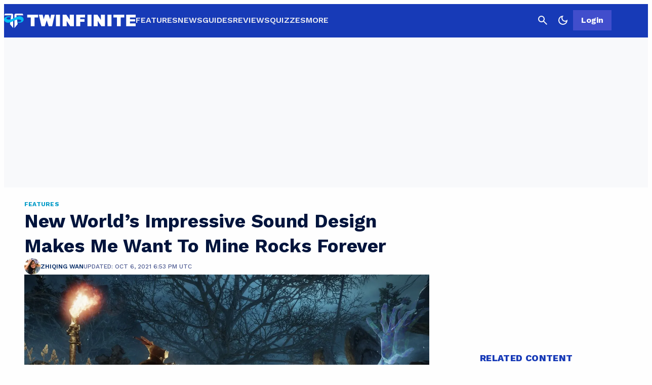

--- FILE ---
content_type: text/css
request_url: https://twinfinite.net/wp-content/plugins/gamurs-wordpress-blocks/build/article-tile/style-index.css?ver=1.3.2
body_size: 6738
content:
body{--wp--custom--custom--article-tile--article-info--padding:var( --wp--custom--spacing--none );--wp--custom--custom--article-tile--article-info--gap:var( --wp--custom--spacing--xs );--wp--custom--custom--article-tile--byline--row-gap:var( --wp--custom--spacing--none );--wp--custom--custom--article-tile--byline--col-gap:var( --wp--custom--spacing--sm );--wp--custom--custom--article-tile--byline--padding:var( --wp--custom--spacing--none );--wp--custom--custom--article-tile--author--gap:var( --wp--custom--spacing--sm );--wp--custom--custom--article-tile--author--padding-vertical:var( --wp--custom--spacing--none );--wp--custom--custom--article-tile--author--padding-horizontal:var( --wp--custom--spacing--none );--wp--custom--custom--article-tile--date--gap:var(--wp--custom--spacing--sm);--wp--custom--custom--article-tile--date--padding-vertical:var( --wp--custom--spacing--none );--wp--custom--custom--article-tile--date--padding-horizontal:var( --wp--custom--spacing--none );--wp--custom--custom--article-tile--star-rating--padding:var( --wp--custom--spacing--none );--wp--custom--custom--article-tile--star-rating--gap:var( --wp--custom--spacing--none );--wp--custom--custom--article-tile--comments--gap:var( --wp--custom--spacing--xs );--wp--custom--custom--article-tile--comments--padding-vertical:var( --wp--custom--spacing--xs );--wp--custom--custom--article-tile--comments--padding-horizontal:var( --wp--custom--spacing--none )}.wp-block-gamurs-article-tile{border-radius:var(--wp--custom--article-tile--container-border-radius--desktop);position:relative;width:100%}.wp-block-gamurs-article-tile .wp-block-gamurs-article-tile__link{display:inline}.wp-block-gamurs-article-tile .wp-block-gamurs-article-tile__tile-contents-wrapper{display:flex;width:100%}@media(max-width:991px){.wp-block-gamurs-article-tile{border-radius:var(--wp--custom--article-tile--container-border-radius--mobile)}}@media(min-width:1249px){.wp-block-gamurs-article-tile.desktop\:color-minimal:hover .wp-block-gamurs-article-tile__content .wp-block-gamurs-article-tile__content-article-info .wp-block-gamurs-article-tile__content-article-info-title{color:var(--wp--custom--article-tile--hover--title-color--minimal)}.wp-block-gamurs-article-tile.desktop\:color-minimal.tile-badge-ranking .wp-block-gamurs-article-tile__tile-badge{background:var(--wp--custom--tile-badge--ranking-color-bg--minimal);border:calc(1px*var(--wp--custom--tile-badge--ranking-container-border--minimal--width)) var(--wp--custom--tile-badge--ranking-container-border--minimal--style) var(--wp--custom--tile-badge--ranking-container-border--minimal--color);color:var(--wp--custom--tile-badge--ranking-color-fg--minimal)}.wp-block-gamurs-article-tile.desktop\:color-minimal.tile-badge-rating .wp-block-gamurs-article-tile__tile-badge{background:var(--wp--custom--tile-badge--rating-color-bg--minimal);border:calc(1px*var(--wp--custom--tile-badge--rating-container-border--minimal--width)) var(--wp--custom--tile-badge--rating-container-border--minimal--style) var(--wp--custom--tile-badge--rating-container-border--minimal--color);color:var(--wp--custom--tile-badge--rating-color-fg--minimal)}.wp-block-gamurs-article-tile.desktop\:color-minimal.tile-badge-video .wp-block-gamurs-article-tile__tile-badge{background:var(--wp--custom--tile-badge--video-color-bg--minimal);border:calc(1px*var(--wp--custom--tile-badge--video-container-border--minimal--width)) var(--wp--custom--tile-badge--video-container-border--minimal--style) var(--wp--custom--tile-badge--video-container-border--minimal--color);color:var(--wp--custom--tile-badge--video-color-fg--minimal)}.wp-block-gamurs-article-tile.desktop\:color-minimal .wp-block-gamurs-article-tile__content .wp-block-gamurs-article-tile__content-article-info .wp-block-gamurs-article-tile__content-article-info-title{color:var(--wp--custom--article-tile--enabled--title-color--minimal)}.wp-block-gamurs-article-tile.desktop\:color-minimal .wp-block-gamurs-article-tile__content .wp-block-gamurs-article-tile__content-article-info .wp-block-gamurs-article-tile__content-article-info-excerpt{color:var(--wp--custom--article-tile--enabled--subtitle-color--minimal)}.wp-block-gamurs-article-tile.desktop\:color-minimal .wp-block-gamurs-article-tile__content .wp-block-gamurs-article-tile__content-byline .wp-block-gamurs-article-tile__content-byline-author{color:var(--wp--custom--author-name--enabled--color-fg--minimal)}.wp-block-gamurs-article-tile.desktop\:color-minimal .wp-block-gamurs-article-tile__content .wp-block-gamurs-article-tile__content-byline .wp-block-gamurs-article-tile__content-byline-author:hover{color:var(--wp--custom--author-name--hover--color-fg--minimal)}.wp-block-gamurs-article-tile.desktop\:color-minimal .wp-block-gamurs-article-tile__content .wp-block-gamurs-article-tile__content-byline .wp-block-gamurs-article-tile__content-byline-author:active{color:var(--wp--custom--author-name--pressed--color-fg--minimal)}.wp-block-gamurs-article-tile.desktop\:color-minimal .wp-block-gamurs-article-tile__content .wp-block-gamurs-article-tile__content-byline .wp-block-gamurs-article-tile__content-byline-author .and-others,.wp-block-gamurs-article-tile.desktop\:color-minimal .wp-block-gamurs-article-tile__content .wp-block-gamurs-article-tile__content-byline .wp-block-gamurs-article-tile__content-byline-datetime{color:var(--wp--custom--general-date-color--minimal)}.wp-block-gamurs-article-tile.desktop\:color-minimal .wp-block-gamurs-article-tile__content .wp-block-gamurs-article-tile__content-star-rating .star.filled:before,.wp-block-gamurs-article-tile.desktop\:color-minimal .wp-block-gamurs-article-tile__content .wp-block-gamurs-article-tile__content-star-rating .star.half:before{color:var(--wp--custom--star--filled-color-fg--minimal)}.wp-block-gamurs-article-tile.desktop\:color-minimal .wp-block-gamurs-article-tile__content .wp-block-gamurs-article-tile__content-star-rating .star.empty:before{color:var(--wp--custom--star--unfilled-color-fg--minimal)}.wp-block-gamurs-article-tile.desktop\:color-minimal .wp-block-gamurs-article-tile__content .wp-block-gamurs-article-tile__content-comments{color:var(--wp--custom--button--tertiary--enabled--icon-style-color-fg--minimal)}.wp-block-gamurs-article-tile.desktop\:color-subtle:hover .wp-block-gamurs-article-tile__content .wp-block-gamurs-article-tile__content-article-info .wp-block-gamurs-article-tile__content-article-info-title{color:var(--wp--custom--article-tile--hover--title-color--subtle)}.wp-block-gamurs-article-tile.desktop\:color-subtle.tile-badge-ranking .wp-block-gamurs-article-tile__tile-badge{background:var(--wp--custom--tile-badge--ranking-color-bg--subtle);border:calc(1px*var(--wp--custom--tile-badge--ranking-container-border--subtle--width)) var(--wp--custom--tile-badge--ranking-container-border--subtle--style) var(--wp--custom--tile-badge--ranking-container-border--subtle--color);color:var(--wp--custom--tile-badge--ranking-color-fg--subtle)}.wp-block-gamurs-article-tile.desktop\:color-subtle.tile-badge-rating .wp-block-gamurs-article-tile__tile-badge{background:var(--wp--custom--tile-badge--rating-color-bg--subtle);border:calc(1px*var(--wp--custom--tile-badge--rating-container-border--subtle--width)) var(--wp--custom--tile-badge--rating-container-border--subtle--style) var(--wp--custom--tile-badge--rating-container-border--subtle--color);color:var(--wp--custom--tile-badge--rating-color-fg--subtle)}.wp-block-gamurs-article-tile.desktop\:color-subtle.tile-badge-video .wp-block-gamurs-article-tile__tile-badge{background:var(--wp--custom--tile-badge--video-color-bg--subtle);border:calc(1px*var(--wp--custom--tile-badge--video-container-border--subtle--width)) var(--wp--custom--tile-badge--video-container-border--subtle--style) var(--wp--custom--tile-badge--video-container-border--subtle--color);color:var(--wp--custom--tile-badge--video-color-fg--subtle)}.wp-block-gamurs-article-tile.desktop\:color-subtle .wp-block-gamurs-article-tile__content .wp-block-gamurs-article-tile__content-article-info .wp-block-gamurs-article-tile__content-article-info-title{color:var(--wp--custom--article-tile--enabled--title-color--subtle)}.wp-block-gamurs-article-tile.desktop\:color-subtle .wp-block-gamurs-article-tile__content .wp-block-gamurs-article-tile__content-article-info .wp-block-gamurs-article-tile__content-article-info-excerpt{color:var(--wp--custom--article-tile--enabled--subtitle-color--subtle)}.wp-block-gamurs-article-tile.desktop\:color-subtle .wp-block-gamurs-article-tile__content .wp-block-gamurs-article-tile__content-byline .wp-block-gamurs-article-tile__content-byline-author{color:var(--wp--custom--author-name--enabled--color-fg--subtle)}.wp-block-gamurs-article-tile.desktop\:color-subtle .wp-block-gamurs-article-tile__content .wp-block-gamurs-article-tile__content-byline .wp-block-gamurs-article-tile__content-byline-author:hover{color:var(--wp--custom--author-name--hover--color-fg--subtle)}.wp-block-gamurs-article-tile.desktop\:color-subtle .wp-block-gamurs-article-tile__content .wp-block-gamurs-article-tile__content-byline .wp-block-gamurs-article-tile__content-byline-author:active{color:var(--wp--custom--author-name--pressed--color-fg--subtle)}.wp-block-gamurs-article-tile.desktop\:color-subtle .wp-block-gamurs-article-tile__content .wp-block-gamurs-article-tile__content-byline .wp-block-gamurs-article-tile__content-byline-author .and-others,.wp-block-gamurs-article-tile.desktop\:color-subtle .wp-block-gamurs-article-tile__content .wp-block-gamurs-article-tile__content-byline .wp-block-gamurs-article-tile__content-byline-datetime{color:var(--wp--custom--general-date-color--subtle)}.wp-block-gamurs-article-tile.desktop\:color-subtle .wp-block-gamurs-article-tile__content .wp-block-gamurs-article-tile__content-star-rating .star.filled:before,.wp-block-gamurs-article-tile.desktop\:color-subtle .wp-block-gamurs-article-tile__content .wp-block-gamurs-article-tile__content-star-rating .star.half:before{color:var(--wp--custom--star--filled-color-fg--subtle)}.wp-block-gamurs-article-tile.desktop\:color-subtle .wp-block-gamurs-article-tile__content .wp-block-gamurs-article-tile__content-star-rating .star.empty:before{color:var(--wp--custom--star--unfilled-color-fg--subtle)}.wp-block-gamurs-article-tile.desktop\:color-subtle .wp-block-gamurs-article-tile__content .wp-block-gamurs-article-tile__content-comments{color:var(--wp--custom--button--tertiary--enabled--icon-style-color-fg--subtle)}.wp-block-gamurs-article-tile.desktop\:color-bold:hover .wp-block-gamurs-article-tile__content .wp-block-gamurs-article-tile__content-article-info .wp-block-gamurs-article-tile__content-article-info-title{color:var(--wp--custom--article-tile--hover--title-color--bold)}.wp-block-gamurs-article-tile.desktop\:color-bold.tile-badge-ranking .wp-block-gamurs-article-tile__tile-badge{background:var(--wp--custom--tile-badge--ranking-color-bg--bold);border:calc(1px*var(--wp--custom--tile-badge--ranking-container-border--bold--width)) var(--wp--custom--tile-badge--ranking-container-border--bold--style) var(--wp--custom--tile-badge--ranking-container-border--bold--color);color:var(--wp--custom--tile-badge--ranking-color-fg--bold)}.wp-block-gamurs-article-tile.desktop\:color-bold.tile-badge-rating .wp-block-gamurs-article-tile__tile-badge{background:var(--wp--custom--tile-badge--rating-color-bg--bold);border:calc(1px*var(--wp--custom--tile-badge--rating-container-border--bold--width)) var(--wp--custom--tile-badge--rating-container-border--bold--style) var(--wp--custom--tile-badge--rating-container-border--bold--color);color:var(--wp--custom--tile-badge--rating-color-fg--bold)}.wp-block-gamurs-article-tile.desktop\:color-bold.tile-badge-video .wp-block-gamurs-article-tile__tile-badge{background:var(--wp--custom--tile-badge--video-color-bg--bold);border:calc(1px*var(--wp--custom--tile-badge--video-container-border--bold--width)) var(--wp--custom--tile-badge--video-container-border--bold--style) var(--wp--custom--tile-badge--video-container-border--bold--color);color:var(--wp--custom--tile-badge--video-color-fg--bold)}.wp-block-gamurs-article-tile.desktop\:color-bold .wp-block-gamurs-article-tile__content .wp-block-gamurs-article-tile__content-article-info .wp-block-gamurs-article-tile__content-article-info-title{color:var(--wp--custom--article-tile--enabled--title-color--bold)}.wp-block-gamurs-article-tile.desktop\:color-bold .wp-block-gamurs-article-tile__content .wp-block-gamurs-article-tile__content-article-info .wp-block-gamurs-article-tile__content-article-info-excerpt{color:var(--wp--custom--article-tile--enabled--subtitle-color--bold)}.wp-block-gamurs-article-tile.desktop\:color-bold .wp-block-gamurs-article-tile__content .wp-block-gamurs-article-tile__content-byline .wp-block-gamurs-article-tile__content-byline-author{color:var(--wp--custom--author-name--enabled--color-fg--bold)}.wp-block-gamurs-article-tile.desktop\:color-bold .wp-block-gamurs-article-tile__content .wp-block-gamurs-article-tile__content-byline .wp-block-gamurs-article-tile__content-byline-author:hover{color:var(--wp--custom--author-name--hover--color-fg--bold)}.wp-block-gamurs-article-tile.desktop\:color-bold .wp-block-gamurs-article-tile__content .wp-block-gamurs-article-tile__content-byline .wp-block-gamurs-article-tile__content-byline-author:active{color:var(--wp--custom--author-name--pressed--color-fg--bold)}.wp-block-gamurs-article-tile.desktop\:color-bold .wp-block-gamurs-article-tile__content .wp-block-gamurs-article-tile__content-byline .wp-block-gamurs-article-tile__content-byline-author .and-others,.wp-block-gamurs-article-tile.desktop\:color-bold .wp-block-gamurs-article-tile__content .wp-block-gamurs-article-tile__content-byline .wp-block-gamurs-article-tile__content-byline-datetime{color:var(--wp--custom--general-date-color--bold)}.wp-block-gamurs-article-tile.desktop\:color-bold .wp-block-gamurs-article-tile__content .wp-block-gamurs-article-tile__content-star-rating .star.filled:before,.wp-block-gamurs-article-tile.desktop\:color-bold .wp-block-gamurs-article-tile__content .wp-block-gamurs-article-tile__content-star-rating .star.half:before{color:var(--wp--custom--star--filled-color-fg--bold)}.wp-block-gamurs-article-tile.desktop\:color-bold .wp-block-gamurs-article-tile__content .wp-block-gamurs-article-tile__content-star-rating .star.empty:before{color:var(--wp--custom--star--unfilled-color-fg--bold)}.wp-block-gamurs-article-tile.desktop\:color-bold .wp-block-gamurs-article-tile__content .wp-block-gamurs-article-tile__content-comments{color:var(--wp--custom--button--tertiary--enabled--icon-style-color-fg--bold)}.wp-block-gamurs-article-tile.desktop\:color-strong:hover .wp-block-gamurs-article-tile__content .wp-block-gamurs-article-tile__content-article-info .wp-block-gamurs-article-tile__content-article-info-title{color:var(--wp--custom--article-tile--hover--title-color--strong)}.wp-block-gamurs-article-tile.desktop\:color-strong.tile-badge-ranking .wp-block-gamurs-article-tile__tile-badge{background:var(--wp--custom--tile-badge--ranking-color-bg--strong);border:calc(1px*var(--wp--custom--tile-badge--ranking-container-border--strong--width)) var(--wp--custom--tile-badge--ranking-container-border--strong--style) var(--wp--custom--tile-badge--ranking-container-border--strong--color);color:var(--wp--custom--tile-badge--ranking-color-fg--strong)}.wp-block-gamurs-article-tile.desktop\:color-strong.tile-badge-rating .wp-block-gamurs-article-tile__tile-badge{background:var(--wp--custom--tile-badge--rating-color-bg--strong);border:calc(1px*var(--wp--custom--tile-badge--rating-container-border--strong--width)) var(--wp--custom--tile-badge--rating-container-border--strong--style) var(--wp--custom--tile-badge--rating-container-border--strong--color);color:var(--wp--custom--tile-badge--rating-color-fg--strong)}.wp-block-gamurs-article-tile.desktop\:color-strong.tile-badge-video .wp-block-gamurs-article-tile__tile-badge{background:var(--wp--custom--tile-badge--video-color-bg--strong);border:calc(1px*var(--wp--custom--tile-badge--video-container-border--strong--width)) var(--wp--custom--tile-badge--video-container-border--strong--style) var(--wp--custom--tile-badge--video-container-border--strong--color);color:var(--wp--custom--tile-badge--video-color-fg--strong)}.wp-block-gamurs-article-tile.desktop\:color-strong .wp-block-gamurs-article-tile__content .wp-block-gamurs-article-tile__content-article-info .wp-block-gamurs-article-tile__content-article-info-title{color:var(--wp--custom--article-tile--enabled--title-color--strong)}.wp-block-gamurs-article-tile.desktop\:color-strong .wp-block-gamurs-article-tile__content .wp-block-gamurs-article-tile__content-article-info .wp-block-gamurs-article-tile__content-article-info-excerpt{color:var(--wp--custom--article-tile--enabled--subtitle-color--strong)}.wp-block-gamurs-article-tile.desktop\:color-strong .wp-block-gamurs-article-tile__content .wp-block-gamurs-article-tile__content-byline .wp-block-gamurs-article-tile__content-byline-author{color:var(--wp--custom--author-name--enabled--color-fg--strong)}.wp-block-gamurs-article-tile.desktop\:color-strong .wp-block-gamurs-article-tile__content .wp-block-gamurs-article-tile__content-byline .wp-block-gamurs-article-tile__content-byline-author:hover{color:var(--wp--custom--author-name--hover--color-fg--strong)}.wp-block-gamurs-article-tile.desktop\:color-strong .wp-block-gamurs-article-tile__content .wp-block-gamurs-article-tile__content-byline .wp-block-gamurs-article-tile__content-byline-author:active{color:var(--wp--custom--author-name--pressed--color-fg--strong)}.wp-block-gamurs-article-tile.desktop\:color-strong .wp-block-gamurs-article-tile__content .wp-block-gamurs-article-tile__content-byline .wp-block-gamurs-article-tile__content-byline-author .and-others,.wp-block-gamurs-article-tile.desktop\:color-strong .wp-block-gamurs-article-tile__content .wp-block-gamurs-article-tile__content-byline .wp-block-gamurs-article-tile__content-byline-datetime{color:var(--wp--custom--general-date-color--strong)}.wp-block-gamurs-article-tile.desktop\:color-strong .wp-block-gamurs-article-tile__content .wp-block-gamurs-article-tile__content-star-rating .star.filled:before,.wp-block-gamurs-article-tile.desktop\:color-strong .wp-block-gamurs-article-tile__content .wp-block-gamurs-article-tile__content-star-rating .star.half:before{color:var(--wp--custom--star--filled-color-fg--strong)}.wp-block-gamurs-article-tile.desktop\:color-strong .wp-block-gamurs-article-tile__content .wp-block-gamurs-article-tile__content-star-rating .star.empty:before{color:var(--wp--custom--star--unfilled-color-fg--strong)}.wp-block-gamurs-article-tile.desktop\:color-strong .wp-block-gamurs-article-tile__content .wp-block-gamurs-article-tile__content-comments{color:var(--wp--custom--button--tertiary--enabled--icon-style-color-fg--strong)}.wp-block-gamurs-article-tile.desktop\:color-sponsored:hover .wp-block-gamurs-article-tile__content .wp-block-gamurs-article-tile__content-article-info .wp-block-gamurs-article-tile__content-article-info-title{color:var(--wp--custom--article-tile--hover--title-color--sponsored)}.wp-block-gamurs-article-tile.desktop\:color-sponsored.tile-badge-ranking .wp-block-gamurs-article-tile__tile-badge{background:var(--wp--custom--tile-badge--ranking-color-bg--sponsored);border:calc(1px*var(--wp--custom--tile-badge--ranking-container-border--sponsored--width)) var(--wp--custom--tile-badge--ranking-container-border--sponsored--style) var(--wp--custom--tile-badge--ranking-container-border--sponsored--color);color:var(--wp--custom--tile-badge--ranking-color-fg--sponsored)}.wp-block-gamurs-article-tile.desktop\:color-sponsored.tile-badge-rating .wp-block-gamurs-article-tile__tile-badge{background:var(--wp--custom--tile-badge--rating-color-bg--sponsored);border:calc(1px*var(--wp--custom--tile-badge--rating-container-border--sponsored--width)) var(--wp--custom--tile-badge--rating-container-border--sponsored--style) var(--wp--custom--tile-badge--rating-container-border--sponsored--color);color:var(--wp--custom--tile-badge--rating-color-fg--sponsored)}.wp-block-gamurs-article-tile.desktop\:color-sponsored.tile-badge-video .wp-block-gamurs-article-tile__tile-badge{background:var(--wp--custom--tile-badge--video-color-bg--sponsored);border:calc(1px*var(--wp--custom--tile-badge--video-container-border--sponsored--width)) var(--wp--custom--tile-badge--video-container-border--sponsored--style) var(--wp--custom--tile-badge--video-container-border--sponsored--color);color:var(--wp--custom--tile-badge--video-color-fg--sponsored)}.wp-block-gamurs-article-tile.desktop\:color-sponsored .wp-block-gamurs-article-tile__content .wp-block-gamurs-article-tile__content-article-info .wp-block-gamurs-article-tile__content-article-info-title{color:var(--wp--custom--article-tile--enabled--title-color--sponsored)}.wp-block-gamurs-article-tile.desktop\:color-sponsored .wp-block-gamurs-article-tile__content .wp-block-gamurs-article-tile__content-article-info .wp-block-gamurs-article-tile__content-article-info-excerpt{color:var(--wp--custom--article-tile--enabled--subtitle-color--sponsored)}.wp-block-gamurs-article-tile.desktop\:color-sponsored .wp-block-gamurs-article-tile__content .wp-block-gamurs-article-tile__content-byline .wp-block-gamurs-article-tile__content-byline-author{color:var(--wp--custom--author-name--enabled--color-fg--sponsored)}.wp-block-gamurs-article-tile.desktop\:color-sponsored .wp-block-gamurs-article-tile__content .wp-block-gamurs-article-tile__content-byline .wp-block-gamurs-article-tile__content-byline-author:hover{color:var(--wp--custom--author-name--hover--color-fg--sponsored)}.wp-block-gamurs-article-tile.desktop\:color-sponsored .wp-block-gamurs-article-tile__content .wp-block-gamurs-article-tile__content-byline .wp-block-gamurs-article-tile__content-byline-author:active{color:var(--wp--custom--author-name--pressed--color-fg--sponsored)}.wp-block-gamurs-article-tile.desktop\:color-sponsored .wp-block-gamurs-article-tile__content .wp-block-gamurs-article-tile__content-byline .wp-block-gamurs-article-tile__content-byline-author .and-others,.wp-block-gamurs-article-tile.desktop\:color-sponsored .wp-block-gamurs-article-tile__content .wp-block-gamurs-article-tile__content-byline .wp-block-gamurs-article-tile__content-byline-datetime{color:var(--wp--custom--general-date-color--sponsored)}.wp-block-gamurs-article-tile.desktop\:color-sponsored .wp-block-gamurs-article-tile__content .wp-block-gamurs-article-tile__content-star-rating .star.filled:before,.wp-block-gamurs-article-tile.desktop\:color-sponsored .wp-block-gamurs-article-tile__content .wp-block-gamurs-article-tile__content-star-rating .star.half:before{color:var(--wp--custom--star--filled-color-fg--sponsored)}.wp-block-gamurs-article-tile.desktop\:color-sponsored .wp-block-gamurs-article-tile__content .wp-block-gamurs-article-tile__content-star-rating .star.empty:before{color:var(--wp--custom--star--unfilled-color-fg--sponsored)}.wp-block-gamurs-article-tile.desktop\:color-sponsored .wp-block-gamurs-article-tile__content .wp-block-gamurs-article-tile__content-comments{color:var(--wp--custom--button--tertiary--enabled--icon-style-color-fg--sponsored)}.wp-block-gamurs-article-tile.desktop\:bg-full.desktop\:color-minimal,.wp-block-gamurs-article-tile.desktop\:bg-partial.desktop\:color-minimal{background:var(--wp--custom--article-tile--enabled--color-bg--minimal)}.wp-block-gamurs-article-tile.desktop\:bg-full.desktop\:color-minimal:hover,.wp-block-gamurs-article-tile.desktop\:bg-partial.desktop\:color-minimal:hover{background:var(--wp--custom--article-tile--hover--color-bg--minimal)}.wp-block-gamurs-article-tile.desktop\:bg-full.desktop\:color-subtle,.wp-block-gamurs-article-tile.desktop\:bg-partial.desktop\:color-subtle{background:var(--wp--custom--article-tile--enabled--color-bg--subtle)}.wp-block-gamurs-article-tile.desktop\:bg-full.desktop\:color-subtle:hover,.wp-block-gamurs-article-tile.desktop\:bg-partial.desktop\:color-subtle:hover{background:var(--wp--custom--article-tile--hover--color-bg--subtle)}.wp-block-gamurs-article-tile.desktop\:bg-full.desktop\:color-bold,.wp-block-gamurs-article-tile.desktop\:bg-partial.desktop\:color-bold{background:var(--wp--custom--article-tile--enabled--color-bg--bold)}.wp-block-gamurs-article-tile.desktop\:bg-full.desktop\:color-bold:hover,.wp-block-gamurs-article-tile.desktop\:bg-partial.desktop\:color-bold:hover{background:var(--wp--custom--article-tile--hover--color-bg--bold)}.wp-block-gamurs-article-tile.desktop\:bg-full.desktop\:color-strong,.wp-block-gamurs-article-tile.desktop\:bg-partial.desktop\:color-strong{background:var(--wp--custom--article-tile--enabled--color-bg--strong)}.wp-block-gamurs-article-tile.desktop\:bg-full.desktop\:color-strong:hover,.wp-block-gamurs-article-tile.desktop\:bg-partial.desktop\:color-strong:hover{background:var(--wp--custom--article-tile--hover--color-bg--strong)}.wp-block-gamurs-article-tile.desktop\:bg-full.desktop\:color-sponsored,.wp-block-gamurs-article-tile.desktop\:bg-partial.desktop\:color-sponsored{background:var(--wp--custom--article-tile--enabled--color-bg--sponsored)}.wp-block-gamurs-article-tile.desktop\:bg-full.desktop\:color-sponsored:hover,.wp-block-gamurs-article-tile.desktop\:bg-partial.desktop\:color-sponsored:hover{background:var(--wp--custom--article-tile--hover--color-bg--sponsored)}.wp-block-gamurs-article-tile.desktop\:bg-full .wp-block-gamurs-article-tile__tile-contents-wrapper{gap:calc(1px*var(--wp--custom--article-tile--main-container-full-bg-spacing--desktop--item-spacing));padding:calc(1px*var(--wp--custom--article-tile--main-container-full-bg-spacing--desktop--padding-top)) calc(1px*var(--wp--custom--article-tile--main-container-full-bg-spacing--desktop--padding-right)) calc(1px*var(--wp--custom--article-tile--main-container-full-bg-spacing--desktop--padding-bottom)) calc(1px*var(--wp--custom--article-tile--main-container-full-bg-spacing--desktop--padding-left))}.wp-block-gamurs-article-tile.desktop\:bg-none .wp-block-gamurs-article-tile__tile-contents-wrapper{gap:calc(1px*var(--wp--custom--article-tile--main-container-no-bg-spacing--desktop--item-spacing));padding:calc(1px*var(--wp--custom--article-tile--main-container-no-bg-spacing--desktop--padding-top)) calc(1px*var(--wp--custom--article-tile--main-container-no-bg-spacing--desktop--padding-right)) calc(1px*var(--wp--custom--article-tile--main-container-no-bg-spacing--desktop--padding-bottom)) calc(1px*var(--wp--custom--article-tile--main-container-no-bg-spacing--desktop--padding-left))}.wp-block-gamurs-article-tile.desktop\:bg-full .wp-block-gamurs-article-tile__content,.wp-block-gamurs-article-tile.desktop\:bg-none .wp-block-gamurs-article-tile__content{gap:calc(1px*var(--wp--custom--article-tile--content-container-spacing--desktop--item-spacing));padding:calc(1px*var(--wp--custom--article-tile--content-container-spacing--desktop--padding-top)) calc(1px*var(--wp--custom--article-tile--content-container-spacing--desktop--padding-right)) calc(1px*var(--wp--custom--article-tile--content-container-spacing--desktop--padding-bottom)) calc(1px*var(--wp--custom--article-tile--content-container-spacing--desktop--padding-left))}.wp-block-gamurs-article-tile.desktop\:bg-partial .wp-block-gamurs-article-tile__tile-contents-wrapper{gap:0;padding:0}.wp-block-gamurs-article-tile.desktop\:bg-partial .wp-block-gamurs-article-tile__tile-contents-wrapper .wp-block-gamurs-article-tile__content{gap:calc(1px*var(--wp--custom--article-tile--content-container-partial-bg-spacing--desktop--item-spacing));padding:calc(1px*var(--wp--custom--article-tile--content-container-partial-bg-spacing--desktop--padding-top)) calc(1px*var(--wp--custom--article-tile--content-container-partial-bg-spacing--desktop--padding-right)) calc(1px*var(--wp--custom--article-tile--content-container-partial-bg-spacing--desktop--padding-bottom)) calc(1px*var(--wp--custom--article-tile--content-container-partial-bg-spacing--desktop--padding-left))}.wp-block-gamurs-article-tile.desktop\:image-position-left .wp-block-gamurs-article-tile__tile-contents-wrapper{flex-direction:row}.wp-block-gamurs-article-tile.desktop\:image-position-left .wp-block-gamurs-article-tile__thumbnail .wp-block-gamurs-article-tile__tile-badge{left:var(--wp--custom--tile-badge--distance)}.wp-block-gamurs-article-tile.desktop\:image-position-right .wp-block-gamurs-article-tile__tile-contents-wrapper{flex-direction:row-reverse}.wp-block-gamurs-article-tile.desktop\:image-position-right .wp-block-gamurs-article-tile__thumbnail .wp-block-gamurs-article-tile__tile-badge{right:var(--wp--custom--tile-badge--distance)}.wp-block-gamurs-article-tile.desktop\:image-position-top .wp-block-gamurs-article-tile__tile-contents-wrapper{flex-direction:column}.wp-block-gamurs-article-tile.desktop\:image-position-top .wp-block-gamurs-article-tile__thumbnail{height:100%}.wp-block-gamurs-article-tile.desktop\:image-position-top .wp-block-gamurs-article-tile__thumbnail .wp-block-gamurs-article-tile__tile-badge{left:var(--wp--custom--tile-badge--distance)}.wp-block-gamurs-article-tile.desktop\:image-position-left .wp-block-gamurs-article-tile__content,.wp-block-gamurs-article-tile.desktop\:image-position-left.desktop\:image-style-fill .wp-block-gamurs-article-tile__thumbnail,.wp-block-gamurs-article-tile.desktop\:image-position-right .wp-block-gamurs-article-tile__content,.wp-block-gamurs-article-tile.desktop\:image-position-right.desktop\:image-style-fill .wp-block-gamurs-article-tile__thumbnail{flex:1 1}.wp-block-gamurs-article-tile.desktop\:image-position-left .wp-block-gamurs-article-tile__thumbnail,.wp-block-gamurs-article-tile.desktop\:image-position-right .wp-block-gamurs-article-tile__thumbnail{height:auto}.wp-block-gamurs-article-tile.desktop\:image-ratio-16-9 .wp-block-gamurs-article-tile__thumbnail img{aspect-ratio:16/9}.wp-block-gamurs-article-tile.desktop\:image-ratio-1-1 .wp-block-gamurs-article-tile__thumbnail img{aspect-ratio:1}.wp-block-gamurs-article-tile.desktop\:image-ratio-fluid,.wp-block-gamurs-article-tile.desktop\:image-ratio-fluid .wp-block-gamurs-article-tile__link,.wp-block-gamurs-article-tile.desktop\:image-ratio-fluid .wp-block-gamurs-article-tile__thumbnail img,.wp-block-gamurs-article-tile.desktop\:image-ratio-fluid .wp-block-gamurs-article-tile__tile-contents-wrapper{height:100%}.wp-block-gamurs-article-tile.desktop\:article-meta-hide .wp-block-gamurs-article-tile__content-byline,.wp-block-gamurs-article-tile.desktop\:categories-hide .wp-block-gamurs-article-tile__content-category-wrapper,.wp-block-gamurs-article-tile.desktop\:excerpt-hide .wp-block-gamurs-article-tile__content-article-info-excerpt,.wp-block-gamurs-article-tile.desktop\:image-hide .wp-block-gamurs-article-tile__thumbnail{display:none}}@media(min-width:1249px)and (min-width:1249px){.wp-block-gamurs-article-tile.desktop\:text-large .wp-block-gamurs-article-tile__content .wp-block-gamurs-article-tile__content-article-info .wp-block-gamurs-article-tile__content-article-info-title{font-family:var(--wp--custom--article-tile--title-type--desktop--lg--font-family);font-size:var(--wp--custom--article-tile--title-type--desktop--lg--font-size);font-weight:var(--wp--custom--article-tile--title-type--desktop--lg--font-weight);letter-spacing:var(--wp--custom--article-tile--title-type--desktop--lg--letter-spacing);line-height:var(--wp--custom--article-tile--title-type--desktop--lg--line-height);margin-bottom:var(--wp--custom--article-tile--title-type--desktop--lg--paragraph-spacing);-webkit-text-decoration:var(--wp--custom--article-tile--title-type--desktop--lg--text-decoration);text-decoration:var(--wp--custom--article-tile--title-type--desktop--lg--text-decoration);text-indent:var(--wp--custom--article-tile--title-type--desktop--lg--paragraph-indent);text-transform:var(--wp--custom--article-tile--title-type--desktop--lg--text-transform)}}@media(min-width:1249px)and (min-width:992px)and (max-width:1248px){.wp-block-gamurs-article-tile.desktop\:text-large .wp-block-gamurs-article-tile__content .wp-block-gamurs-article-tile__content-article-info .wp-block-gamurs-article-tile__content-article-info-title{font-family:var(--wp--custom--article-tile--title-type--desktop--lg--font-family);font-size:var(--wp--custom--article-tile--title-type--desktop--lg--font-size);font-weight:var(--wp--custom--article-tile--title-type--desktop--lg--font-weight);letter-spacing:var(--wp--custom--article-tile--title-type--desktop--lg--letter-spacing);line-height:var(--wp--custom--article-tile--title-type--desktop--lg--line-height);margin-bottom:var(--wp--custom--article-tile--title-type--desktop--lg--paragraph-spacing);-webkit-text-decoration:var(--wp--custom--article-tile--title-type--desktop--lg--text-decoration);text-decoration:var(--wp--custom--article-tile--title-type--desktop--lg--text-decoration);text-indent:var(--wp--custom--article-tile--title-type--desktop--lg--paragraph-indent);text-transform:var(--wp--custom--article-tile--title-type--desktop--lg--text-transform)}}@media(min-width:1249px)and (max-width:991px){.wp-block-gamurs-article-tile.desktop\:text-large .wp-block-gamurs-article-tile__content .wp-block-gamurs-article-tile__content-article-info .wp-block-gamurs-article-tile__content-article-info-title{font-family:var(--wp--custom--article-tile--title-type--mobile--lg--font-family);font-size:var(--wp--custom--article-tile--title-type--mobile--lg--font-size);font-weight:var(--wp--custom--article-tile--title-type--mobile--lg--font-weight);letter-spacing:var(--wp--custom--article-tile--title-type--mobile--lg--letter-spacing);line-height:var(--wp--custom--article-tile--title-type--mobile--lg--line-height);margin-bottom:var(--wp--custom--article-tile--title-type--mobile--lg--paragraph-spacing);-webkit-text-decoration:var(--wp--custom--article-tile--title-type--mobile--lg--text-decoration);text-decoration:var(--wp--custom--article-tile--title-type--mobile--lg--text-decoration);text-indent:var(--wp--custom--article-tile--title-type--mobile--lg--paragraph-indent);text-transform:var(--wp--custom--article-tile--title-type--mobile--lg--text-transform)}}@media(min-width:1249px)and (min-width:1249px){.wp-block-gamurs-article-tile.desktop\:text-large .wp-block-gamurs-article-tile__content .wp-block-gamurs-article-tile__content-article-info .wp-block-gamurs-article-tile__content-article-info-excerpt{font-family:var(--wp--custom--article-tile--subtitle-type--desktop--lg--font-family);font-size:var(--wp--custom--article-tile--subtitle-type--desktop--lg--font-size);font-weight:var(--wp--custom--article-tile--subtitle-type--desktop--lg--font-weight);letter-spacing:var(--wp--custom--article-tile--subtitle-type--desktop--lg--letter-spacing);line-height:var(--wp--custom--article-tile--subtitle-type--desktop--lg--line-height);margin-bottom:var(--wp--custom--article-tile--subtitle-type--desktop--lg--paragraph-spacing);-webkit-text-decoration:var(--wp--custom--article-tile--subtitle-type--desktop--lg--text-decoration);text-decoration:var(--wp--custom--article-tile--subtitle-type--desktop--lg--text-decoration);text-indent:var(--wp--custom--article-tile--subtitle-type--desktop--lg--paragraph-indent);text-transform:var(--wp--custom--article-tile--subtitle-type--desktop--lg--text-transform)}}@media(min-width:1249px)and (min-width:992px)and (max-width:1248px){.wp-block-gamurs-article-tile.desktop\:text-large .wp-block-gamurs-article-tile__content .wp-block-gamurs-article-tile__content-article-info .wp-block-gamurs-article-tile__content-article-info-excerpt{font-family:var(--wp--custom--article-tile--subtitle-type--desktop--lg--font-family);font-size:var(--wp--custom--article-tile--subtitle-type--desktop--lg--font-size);font-weight:var(--wp--custom--article-tile--subtitle-type--desktop--lg--font-weight);letter-spacing:var(--wp--custom--article-tile--subtitle-type--desktop--lg--letter-spacing);line-height:var(--wp--custom--article-tile--subtitle-type--desktop--lg--line-height);margin-bottom:var(--wp--custom--article-tile--subtitle-type--desktop--lg--paragraph-spacing);-webkit-text-decoration:var(--wp--custom--article-tile--subtitle-type--desktop--lg--text-decoration);text-decoration:var(--wp--custom--article-tile--subtitle-type--desktop--lg--text-decoration);text-indent:var(--wp--custom--article-tile--subtitle-type--desktop--lg--paragraph-indent);text-transform:var(--wp--custom--article-tile--subtitle-type--desktop--lg--text-transform)}}@media(min-width:1249px)and (max-width:991px){.wp-block-gamurs-article-tile.desktop\:text-large .wp-block-gamurs-article-tile__content .wp-block-gamurs-article-tile__content-article-info .wp-block-gamurs-article-tile__content-article-info-excerpt{font-family:var(--wp--custom--article-tile--subtitle-type--mobile--lg--font-family);font-size:var(--wp--custom--article-tile--subtitle-type--mobile--lg--font-size);font-weight:var(--wp--custom--article-tile--subtitle-type--mobile--lg--font-weight);letter-spacing:var(--wp--custom--article-tile--subtitle-type--mobile--lg--letter-spacing);line-height:var(--wp--custom--article-tile--subtitle-type--mobile--lg--line-height);margin-bottom:var(--wp--custom--article-tile--subtitle-type--mobile--lg--paragraph-spacing);-webkit-text-decoration:var(--wp--custom--article-tile--subtitle-type--mobile--lg--text-decoration);text-decoration:var(--wp--custom--article-tile--subtitle-type--mobile--lg--text-decoration);text-indent:var(--wp--custom--article-tile--subtitle-type--mobile--lg--paragraph-indent);text-transform:var(--wp--custom--article-tile--subtitle-type--mobile--lg--text-transform)}}@media(min-width:1249px)and (min-width:1249px){.wp-block-gamurs-article-tile.desktop\:text-medium .wp-block-gamurs-article-tile__content .wp-block-gamurs-article-tile__content-article-info .wp-block-gamurs-article-tile__content-article-info-title{font-family:var(--wp--custom--article-tile--title-type--desktop--md--font-family);font-size:var(--wp--custom--article-tile--title-type--desktop--md--font-size);font-weight:var(--wp--custom--article-tile--title-type--desktop--md--font-weight);letter-spacing:var(--wp--custom--article-tile--title-type--desktop--md--letter-spacing);line-height:var(--wp--custom--article-tile--title-type--desktop--md--line-height);margin-bottom:var(--wp--custom--article-tile--title-type--desktop--md--paragraph-spacing);-webkit-text-decoration:var(--wp--custom--article-tile--title-type--desktop--md--text-decoration);text-decoration:var(--wp--custom--article-tile--title-type--desktop--md--text-decoration);text-indent:var(--wp--custom--article-tile--title-type--desktop--md--paragraph-indent);text-transform:var(--wp--custom--article-tile--title-type--desktop--md--text-transform)}}@media(min-width:1249px)and (min-width:992px)and (max-width:1248px){.wp-block-gamurs-article-tile.desktop\:text-medium .wp-block-gamurs-article-tile__content .wp-block-gamurs-article-tile__content-article-info .wp-block-gamurs-article-tile__content-article-info-title{font-family:var(--wp--custom--article-tile--title-type--desktop--md--font-family);font-size:var(--wp--custom--article-tile--title-type--desktop--md--font-size);font-weight:var(--wp--custom--article-tile--title-type--desktop--md--font-weight);letter-spacing:var(--wp--custom--article-tile--title-type--desktop--md--letter-spacing);line-height:var(--wp--custom--article-tile--title-type--desktop--md--line-height);margin-bottom:var(--wp--custom--article-tile--title-type--desktop--md--paragraph-spacing);-webkit-text-decoration:var(--wp--custom--article-tile--title-type--desktop--md--text-decoration);text-decoration:var(--wp--custom--article-tile--title-type--desktop--md--text-decoration);text-indent:var(--wp--custom--article-tile--title-type--desktop--md--paragraph-indent);text-transform:var(--wp--custom--article-tile--title-type--desktop--md--text-transform)}}@media(min-width:1249px)and (max-width:991px){.wp-block-gamurs-article-tile.desktop\:text-medium .wp-block-gamurs-article-tile__content .wp-block-gamurs-article-tile__content-article-info .wp-block-gamurs-article-tile__content-article-info-title{font-family:var(--wp--custom--article-tile--title-type--mobile--md--font-family);font-size:var(--wp--custom--article-tile--title-type--mobile--md--font-size);font-weight:var(--wp--custom--article-tile--title-type--mobile--md--font-weight);letter-spacing:var(--wp--custom--article-tile--title-type--mobile--md--letter-spacing);line-height:var(--wp--custom--article-tile--title-type--mobile--md--line-height);margin-bottom:var(--wp--custom--article-tile--title-type--mobile--md--paragraph-spacing);-webkit-text-decoration:var(--wp--custom--article-tile--title-type--mobile--md--text-decoration);text-decoration:var(--wp--custom--article-tile--title-type--mobile--md--text-decoration);text-indent:var(--wp--custom--article-tile--title-type--mobile--md--paragraph-indent);text-transform:var(--wp--custom--article-tile--title-type--mobile--md--text-transform)}}@media(min-width:1249px)and (min-width:1249px){.wp-block-gamurs-article-tile.desktop\:text-medium .wp-block-gamurs-article-tile__content .wp-block-gamurs-article-tile__content-article-info .wp-block-gamurs-article-tile__content-article-info-excerpt{font-family:var(--wp--custom--article-tile--subtitle-type--desktop--md--font-family);font-size:var(--wp--custom--article-tile--subtitle-type--desktop--md--font-size);font-weight:var(--wp--custom--article-tile--subtitle-type--desktop--md--font-weight);letter-spacing:var(--wp--custom--article-tile--subtitle-type--desktop--md--letter-spacing);line-height:var(--wp--custom--article-tile--subtitle-type--desktop--md--line-height);margin-bottom:var(--wp--custom--article-tile--subtitle-type--desktop--md--paragraph-spacing);-webkit-text-decoration:var(--wp--custom--article-tile--subtitle-type--desktop--md--text-decoration);text-decoration:var(--wp--custom--article-tile--subtitle-type--desktop--md--text-decoration);text-indent:var(--wp--custom--article-tile--subtitle-type--desktop--md--paragraph-indent);text-transform:var(--wp--custom--article-tile--subtitle-type--desktop--md--text-transform)}}@media(min-width:1249px)and (min-width:992px)and (max-width:1248px){.wp-block-gamurs-article-tile.desktop\:text-medium .wp-block-gamurs-article-tile__content .wp-block-gamurs-article-tile__content-article-info .wp-block-gamurs-article-tile__content-article-info-excerpt{font-family:var(--wp--custom--article-tile--subtitle-type--desktop--md--font-family);font-size:var(--wp--custom--article-tile--subtitle-type--desktop--md--font-size);font-weight:var(--wp--custom--article-tile--subtitle-type--desktop--md--font-weight);letter-spacing:var(--wp--custom--article-tile--subtitle-type--desktop--md--letter-spacing);line-height:var(--wp--custom--article-tile--subtitle-type--desktop--md--line-height);margin-bottom:var(--wp--custom--article-tile--subtitle-type--desktop--md--paragraph-spacing);-webkit-text-decoration:var(--wp--custom--article-tile--subtitle-type--desktop--md--text-decoration);text-decoration:var(--wp--custom--article-tile--subtitle-type--desktop--md--text-decoration);text-indent:var(--wp--custom--article-tile--subtitle-type--desktop--md--paragraph-indent);text-transform:var(--wp--custom--article-tile--subtitle-type--desktop--md--text-transform)}}@media(min-width:1249px)and (max-width:991px){.wp-block-gamurs-article-tile.desktop\:text-medium .wp-block-gamurs-article-tile__content .wp-block-gamurs-article-tile__content-article-info .wp-block-gamurs-article-tile__content-article-info-excerpt{font-family:var(--wp--custom--article-tile--subtitle-type--mobile--md--font-family);font-size:var(--wp--custom--article-tile--subtitle-type--mobile--md--font-size);font-weight:var(--wp--custom--article-tile--subtitle-type--mobile--md--font-weight);letter-spacing:var(--wp--custom--article-tile--subtitle-type--mobile--md--letter-spacing);line-height:var(--wp--custom--article-tile--subtitle-type--mobile--md--line-height);margin-bottom:var(--wp--custom--article-tile--subtitle-type--mobile--md--paragraph-spacing);-webkit-text-decoration:var(--wp--custom--article-tile--subtitle-type--mobile--md--text-decoration);text-decoration:var(--wp--custom--article-tile--subtitle-type--mobile--md--text-decoration);text-indent:var(--wp--custom--article-tile--subtitle-type--mobile--md--paragraph-indent);text-transform:var(--wp--custom--article-tile--subtitle-type--mobile--md--text-transform)}}@media(min-width:1249px)and (min-width:1249px){.wp-block-gamurs-article-tile.desktop\:text-small .wp-block-gamurs-article-tile__content .wp-block-gamurs-article-tile__content-article-info .wp-block-gamurs-article-tile__content-article-info-title{font-family:var(--wp--custom--article-tile--title-type--desktop--sm--font-family);font-size:var(--wp--custom--article-tile--title-type--desktop--sm--font-size);font-weight:var(--wp--custom--article-tile--title-type--desktop--sm--font-weight);letter-spacing:var(--wp--custom--article-tile--title-type--desktop--sm--letter-spacing);line-height:var(--wp--custom--article-tile--title-type--desktop--sm--line-height);margin-bottom:var(--wp--custom--article-tile--title-type--desktop--sm--paragraph-spacing);-webkit-text-decoration:var(--wp--custom--article-tile--title-type--desktop--sm--text-decoration);text-decoration:var(--wp--custom--article-tile--title-type--desktop--sm--text-decoration);text-indent:var(--wp--custom--article-tile--title-type--desktop--sm--paragraph-indent);text-transform:var(--wp--custom--article-tile--title-type--desktop--sm--text-transform)}}@media(min-width:1249px)and (min-width:992px)and (max-width:1248px){.wp-block-gamurs-article-tile.desktop\:text-small .wp-block-gamurs-article-tile__content .wp-block-gamurs-article-tile__content-article-info .wp-block-gamurs-article-tile__content-article-info-title{font-family:var(--wp--custom--article-tile--title-type--desktop--sm--font-family);font-size:var(--wp--custom--article-tile--title-type--desktop--sm--font-size);font-weight:var(--wp--custom--article-tile--title-type--desktop--sm--font-weight);letter-spacing:var(--wp--custom--article-tile--title-type--desktop--sm--letter-spacing);line-height:var(--wp--custom--article-tile--title-type--desktop--sm--line-height);margin-bottom:var(--wp--custom--article-tile--title-type--desktop--sm--paragraph-spacing);-webkit-text-decoration:var(--wp--custom--article-tile--title-type--desktop--sm--text-decoration);text-decoration:var(--wp--custom--article-tile--title-type--desktop--sm--text-decoration);text-indent:var(--wp--custom--article-tile--title-type--desktop--sm--paragraph-indent);text-transform:var(--wp--custom--article-tile--title-type--desktop--sm--text-transform)}}@media(min-width:1249px)and (max-width:991px){.wp-block-gamurs-article-tile.desktop\:text-small .wp-block-gamurs-article-tile__content .wp-block-gamurs-article-tile__content-article-info .wp-block-gamurs-article-tile__content-article-info-title{font-family:var(--wp--custom--article-tile--title-type--mobile--sm--font-family);font-size:var(--wp--custom--article-tile--title-type--mobile--sm--font-size);font-weight:var(--wp--custom--article-tile--title-type--mobile--sm--font-weight);letter-spacing:var(--wp--custom--article-tile--title-type--mobile--sm--letter-spacing);line-height:var(--wp--custom--article-tile--title-type--mobile--sm--line-height);margin-bottom:var(--wp--custom--article-tile--title-type--mobile--sm--paragraph-spacing);-webkit-text-decoration:var(--wp--custom--article-tile--title-type--mobile--sm--text-decoration);text-decoration:var(--wp--custom--article-tile--title-type--mobile--sm--text-decoration);text-indent:var(--wp--custom--article-tile--title-type--mobile--sm--paragraph-indent);text-transform:var(--wp--custom--article-tile--title-type--mobile--sm--text-transform)}}@media(min-width:1249px)and (min-width:1249px){.wp-block-gamurs-article-tile.desktop\:text-small .wp-block-gamurs-article-tile__content .wp-block-gamurs-article-tile__content-article-info .wp-block-gamurs-article-tile__content-article-info-excerpt{font-family:var(--wp--custom--article-tile--subtitle-type--desktop--sm--font-family);font-size:var(--wp--custom--article-tile--subtitle-type--desktop--sm--font-size);font-weight:var(--wp--custom--article-tile--subtitle-type--desktop--sm--font-weight);letter-spacing:var(--wp--custom--article-tile--subtitle-type--desktop--sm--letter-spacing);line-height:var(--wp--custom--article-tile--subtitle-type--desktop--sm--line-height);margin-bottom:var(--wp--custom--article-tile--subtitle-type--desktop--sm--paragraph-spacing);-webkit-text-decoration:var(--wp--custom--article-tile--subtitle-type--desktop--sm--text-decoration);text-decoration:var(--wp--custom--article-tile--subtitle-type--desktop--sm--text-decoration);text-indent:var(--wp--custom--article-tile--subtitle-type--desktop--sm--paragraph-indent);text-transform:var(--wp--custom--article-tile--subtitle-type--desktop--sm--text-transform)}}@media(min-width:1249px)and (min-width:992px)and (max-width:1248px){.wp-block-gamurs-article-tile.desktop\:text-small .wp-block-gamurs-article-tile__content .wp-block-gamurs-article-tile__content-article-info .wp-block-gamurs-article-tile__content-article-info-excerpt{font-family:var(--wp--custom--article-tile--subtitle-type--desktop--sm--font-family);font-size:var(--wp--custom--article-tile--subtitle-type--desktop--sm--font-size);font-weight:var(--wp--custom--article-tile--subtitle-type--desktop--sm--font-weight);letter-spacing:var(--wp--custom--article-tile--subtitle-type--desktop--sm--letter-spacing);line-height:var(--wp--custom--article-tile--subtitle-type--desktop--sm--line-height);margin-bottom:var(--wp--custom--article-tile--subtitle-type--desktop--sm--paragraph-spacing);-webkit-text-decoration:var(--wp--custom--article-tile--subtitle-type--desktop--sm--text-decoration);text-decoration:var(--wp--custom--article-tile--subtitle-type--desktop--sm--text-decoration);text-indent:var(--wp--custom--article-tile--subtitle-type--desktop--sm--paragraph-indent);text-transform:var(--wp--custom--article-tile--subtitle-type--desktop--sm--text-transform)}}@media(min-width:1249px)and (max-width:991px){.wp-block-gamurs-article-tile.desktop\:text-small .wp-block-gamurs-article-tile__content .wp-block-gamurs-article-tile__content-article-info .wp-block-gamurs-article-tile__content-article-info-excerpt{font-family:var(--wp--custom--article-tile--subtitle-type--mobile--sm--font-family);font-size:var(--wp--custom--article-tile--subtitle-type--mobile--sm--font-size);font-weight:var(--wp--custom--article-tile--subtitle-type--mobile--sm--font-weight);letter-spacing:var(--wp--custom--article-tile--subtitle-type--mobile--sm--letter-spacing);line-height:var(--wp--custom--article-tile--subtitle-type--mobile--sm--line-height);margin-bottom:var(--wp--custom--article-tile--subtitle-type--mobile--sm--paragraph-spacing);-webkit-text-decoration:var(--wp--custom--article-tile--subtitle-type--mobile--sm--text-decoration);text-decoration:var(--wp--custom--article-tile--subtitle-type--mobile--sm--text-decoration);text-indent:var(--wp--custom--article-tile--subtitle-type--mobile--sm--paragraph-indent);text-transform:var(--wp--custom--article-tile--subtitle-type--mobile--sm--text-transform)}}@media(min-width:992px)and (max-width:1248px){.wp-block-gamurs-article-tile.laptop\:color-minimal:hover .wp-block-gamurs-article-tile__content .wp-block-gamurs-article-tile__content-article-info .wp-block-gamurs-article-tile__content-article-info-title{color:var(--wp--custom--article-tile--hover--title-color--minimal)}.wp-block-gamurs-article-tile.laptop\:color-minimal.tile-badge-ranking .wp-block-gamurs-article-tile__tile-badge{background:var(--wp--custom--tile-badge--ranking-color-bg--minimal);border:calc(1px*var(--wp--custom--tile-badge--ranking-container-border--minimal--width)) var(--wp--custom--tile-badge--ranking-container-border--minimal--style) var(--wp--custom--tile-badge--ranking-container-border--minimal--color);color:var(--wp--custom--tile-badge--ranking-color-fg--minimal)}.wp-block-gamurs-article-tile.laptop\:color-minimal.tile-badge-rating .wp-block-gamurs-article-tile__tile-badge{background:var(--wp--custom--tile-badge--rating-color-bg--minimal);border:calc(1px*var(--wp--custom--tile-badge--rating-container-border--minimal--width)) var(--wp--custom--tile-badge--rating-container-border--minimal--style) var(--wp--custom--tile-badge--rating-container-border--minimal--color);color:var(--wp--custom--tile-badge--rating-color-fg--minimal)}.wp-block-gamurs-article-tile.laptop\:color-minimal.tile-badge-video .wp-block-gamurs-article-tile__tile-badge{background:var(--wp--custom--tile-badge--video-color-bg--minimal);border:calc(1px*var(--wp--custom--tile-badge--video-container-border--minimal--width)) var(--wp--custom--tile-badge--video-container-border--minimal--style) var(--wp--custom--tile-badge--video-container-border--minimal--color);color:var(--wp--custom--tile-badge--video-color-fg--minimal)}.wp-block-gamurs-article-tile.laptop\:color-minimal .wp-block-gamurs-article-tile__content .wp-block-gamurs-article-tile__content-article-info .wp-block-gamurs-article-tile__content-article-info-title{color:var(--wp--custom--article-tile--enabled--title-color--minimal)}.wp-block-gamurs-article-tile.laptop\:color-minimal .wp-block-gamurs-article-tile__content .wp-block-gamurs-article-tile__content-article-info .wp-block-gamurs-article-tile__content-article-info-excerpt{color:var(--wp--custom--article-tile--enabled--subtitle-color--minimal)}.wp-block-gamurs-article-tile.laptop\:color-minimal .wp-block-gamurs-article-tile__content .wp-block-gamurs-article-tile__content-byline .wp-block-gamurs-article-tile__content-byline-author{color:var(--wp--custom--author-name--enabled--color-fg--minimal)}.wp-block-gamurs-article-tile.laptop\:color-minimal .wp-block-gamurs-article-tile__content .wp-block-gamurs-article-tile__content-byline .wp-block-gamurs-article-tile__content-byline-author:hover{color:var(--wp--custom--author-name--hover--color-fg--minimal)}.wp-block-gamurs-article-tile.laptop\:color-minimal .wp-block-gamurs-article-tile__content .wp-block-gamurs-article-tile__content-byline .wp-block-gamurs-article-tile__content-byline-author:active{color:var(--wp--custom--author-name--pressed--color-fg--minimal)}.wp-block-gamurs-article-tile.laptop\:color-minimal .wp-block-gamurs-article-tile__content .wp-block-gamurs-article-tile__content-byline .wp-block-gamurs-article-tile__content-byline-author .and-others,.wp-block-gamurs-article-tile.laptop\:color-minimal .wp-block-gamurs-article-tile__content .wp-block-gamurs-article-tile__content-byline .wp-block-gamurs-article-tile__content-byline-datetime{color:var(--wp--custom--general-date-color--minimal)}.wp-block-gamurs-article-tile.laptop\:color-minimal .wp-block-gamurs-article-tile__content .wp-block-gamurs-article-tile__content-star-rating .star.filled:before,.wp-block-gamurs-article-tile.laptop\:color-minimal .wp-block-gamurs-article-tile__content .wp-block-gamurs-article-tile__content-star-rating .star.half:before{color:var(--wp--custom--star--filled-color-fg--minimal)}.wp-block-gamurs-article-tile.laptop\:color-minimal .wp-block-gamurs-article-tile__content .wp-block-gamurs-article-tile__content-star-rating .star.empty:before{color:var(--wp--custom--star--unfilled-color-fg--minimal)}.wp-block-gamurs-article-tile.laptop\:color-minimal .wp-block-gamurs-article-tile__content .wp-block-gamurs-article-tile__content-comments{color:var(--wp--custom--button--tertiary--enabled--icon-style-color-fg--minimal)}.wp-block-gamurs-article-tile.laptop\:color-subtle:hover .wp-block-gamurs-article-tile__content .wp-block-gamurs-article-tile__content-article-info .wp-block-gamurs-article-tile__content-article-info-title{color:var(--wp--custom--article-tile--hover--title-color--subtle)}.wp-block-gamurs-article-tile.laptop\:color-subtle.tile-badge-ranking .wp-block-gamurs-article-tile__tile-badge{background:var(--wp--custom--tile-badge--ranking-color-bg--subtle);border:calc(1px*var(--wp--custom--tile-badge--ranking-container-border--subtle--width)) var(--wp--custom--tile-badge--ranking-container-border--subtle--style) var(--wp--custom--tile-badge--ranking-container-border--subtle--color);color:var(--wp--custom--tile-badge--ranking-color-fg--subtle)}.wp-block-gamurs-article-tile.laptop\:color-subtle.tile-badge-rating .wp-block-gamurs-article-tile__tile-badge{background:var(--wp--custom--tile-badge--rating-color-bg--subtle);border:calc(1px*var(--wp--custom--tile-badge--rating-container-border--subtle--width)) var(--wp--custom--tile-badge--rating-container-border--subtle--style) var(--wp--custom--tile-badge--rating-container-border--subtle--color);color:var(--wp--custom--tile-badge--rating-color-fg--subtle)}.wp-block-gamurs-article-tile.laptop\:color-subtle.tile-badge-video .wp-block-gamurs-article-tile__tile-badge{background:var(--wp--custom--tile-badge--video-color-bg--subtle);border:calc(1px*var(--wp--custom--tile-badge--video-container-border--subtle--width)) var(--wp--custom--tile-badge--video-container-border--subtle--style) var(--wp--custom--tile-badge--video-container-border--subtle--color);color:var(--wp--custom--tile-badge--video-color-fg--subtle)}.wp-block-gamurs-article-tile.laptop\:color-subtle .wp-block-gamurs-article-tile__content .wp-block-gamurs-article-tile__content-article-info .wp-block-gamurs-article-tile__content-article-info-title{color:var(--wp--custom--article-tile--enabled--title-color--subtle)}.wp-block-gamurs-article-tile.laptop\:color-subtle .wp-block-gamurs-article-tile__content .wp-block-gamurs-article-tile__content-article-info .wp-block-gamurs-article-tile__content-article-info-excerpt{color:var(--wp--custom--article-tile--enabled--subtitle-color--subtle)}.wp-block-gamurs-article-tile.laptop\:color-subtle .wp-block-gamurs-article-tile__content .wp-block-gamurs-article-tile__content-byline .wp-block-gamurs-article-tile__content-byline-author{color:var(--wp--custom--author-name--enabled--color-fg--subtle)}.wp-block-gamurs-article-tile.laptop\:color-subtle .wp-block-gamurs-article-tile__content .wp-block-gamurs-article-tile__content-byline .wp-block-gamurs-article-tile__content-byline-author:hover{color:var(--wp--custom--author-name--hover--color-fg--subtle)}.wp-block-gamurs-article-tile.laptop\:color-subtle .wp-block-gamurs-article-tile__content .wp-block-gamurs-article-tile__content-byline .wp-block-gamurs-article-tile__content-byline-author:active{color:var(--wp--custom--author-name--pressed--color-fg--subtle)}.wp-block-gamurs-article-tile.laptop\:color-subtle .wp-block-gamurs-article-tile__content .wp-block-gamurs-article-tile__content-byline .wp-block-gamurs-article-tile__content-byline-author .and-others,.wp-block-gamurs-article-tile.laptop\:color-subtle .wp-block-gamurs-article-tile__content .wp-block-gamurs-article-tile__content-byline .wp-block-gamurs-article-tile__content-byline-datetime{color:var(--wp--custom--general-date-color--subtle)}.wp-block-gamurs-article-tile.laptop\:color-subtle .wp-block-gamurs-article-tile__content .wp-block-gamurs-article-tile__content-star-rating .star.filled:before,.wp-block-gamurs-article-tile.laptop\:color-subtle .wp-block-gamurs-article-tile__content .wp-block-gamurs-article-tile__content-star-rating .star.half:before{color:var(--wp--custom--star--filled-color-fg--subtle)}.wp-block-gamurs-article-tile.laptop\:color-subtle .wp-block-gamurs-article-tile__content .wp-block-gamurs-article-tile__content-star-rating .star.empty:before{color:var(--wp--custom--star--unfilled-color-fg--subtle)}.wp-block-gamurs-article-tile.laptop\:color-subtle .wp-block-gamurs-article-tile__content .wp-block-gamurs-article-tile__content-comments{color:var(--wp--custom--button--tertiary--enabled--icon-style-color-fg--subtle)}.wp-block-gamurs-article-tile.laptop\:color-bold:hover .wp-block-gamurs-article-tile__content .wp-block-gamurs-article-tile__content-article-info .wp-block-gamurs-article-tile__content-article-info-title{color:var(--wp--custom--article-tile--hover--title-color--bold)}.wp-block-gamurs-article-tile.laptop\:color-bold.tile-badge-ranking .wp-block-gamurs-article-tile__tile-badge{background:var(--wp--custom--tile-badge--ranking-color-bg--bold);border:calc(1px*var(--wp--custom--tile-badge--ranking-container-border--bold--width)) var(--wp--custom--tile-badge--ranking-container-border--bold--style) var(--wp--custom--tile-badge--ranking-container-border--bold--color);color:var(--wp--custom--tile-badge--ranking-color-fg--bold)}.wp-block-gamurs-article-tile.laptop\:color-bold.tile-badge-rating .wp-block-gamurs-article-tile__tile-badge{background:var(--wp--custom--tile-badge--rating-color-bg--bold);border:calc(1px*var(--wp--custom--tile-badge--rating-container-border--bold--width)) var(--wp--custom--tile-badge--rating-container-border--bold--style) var(--wp--custom--tile-badge--rating-container-border--bold--color);color:var(--wp--custom--tile-badge--rating-color-fg--bold)}.wp-block-gamurs-article-tile.laptop\:color-bold.tile-badge-video .wp-block-gamurs-article-tile__tile-badge{background:var(--wp--custom--tile-badge--video-color-bg--bold);border:calc(1px*var(--wp--custom--tile-badge--video-container-border--bold--width)) var(--wp--custom--tile-badge--video-container-border--bold--style) var(--wp--custom--tile-badge--video-container-border--bold--color);color:var(--wp--custom--tile-badge--video-color-fg--bold)}.wp-block-gamurs-article-tile.laptop\:color-bold .wp-block-gamurs-article-tile__content .wp-block-gamurs-article-tile__content-article-info .wp-block-gamurs-article-tile__content-article-info-title{color:var(--wp--custom--article-tile--enabled--title-color--bold)}.wp-block-gamurs-article-tile.laptop\:color-bold .wp-block-gamurs-article-tile__content .wp-block-gamurs-article-tile__content-article-info .wp-block-gamurs-article-tile__content-article-info-excerpt{color:var(--wp--custom--article-tile--enabled--subtitle-color--bold)}.wp-block-gamurs-article-tile.laptop\:color-bold .wp-block-gamurs-article-tile__content .wp-block-gamurs-article-tile__content-byline .wp-block-gamurs-article-tile__content-byline-author{color:var(--wp--custom--author-name--enabled--color-fg--bold)}.wp-block-gamurs-article-tile.laptop\:color-bold .wp-block-gamurs-article-tile__content .wp-block-gamurs-article-tile__content-byline .wp-block-gamurs-article-tile__content-byline-author:hover{color:var(--wp--custom--author-name--hover--color-fg--bold)}.wp-block-gamurs-article-tile.laptop\:color-bold .wp-block-gamurs-article-tile__content .wp-block-gamurs-article-tile__content-byline .wp-block-gamurs-article-tile__content-byline-author:active{color:var(--wp--custom--author-name--pressed--color-fg--bold)}.wp-block-gamurs-article-tile.laptop\:color-bold .wp-block-gamurs-article-tile__content .wp-block-gamurs-article-tile__content-byline .wp-block-gamurs-article-tile__content-byline-author .and-others,.wp-block-gamurs-article-tile.laptop\:color-bold .wp-block-gamurs-article-tile__content .wp-block-gamurs-article-tile__content-byline .wp-block-gamurs-article-tile__content-byline-datetime{color:var(--wp--custom--general-date-color--bold)}.wp-block-gamurs-article-tile.laptop\:color-bold .wp-block-gamurs-article-tile__content .wp-block-gamurs-article-tile__content-star-rating .star.filled:before,.wp-block-gamurs-article-tile.laptop\:color-bold .wp-block-gamurs-article-tile__content .wp-block-gamurs-article-tile__content-star-rating .star.half:before{color:var(--wp--custom--star--filled-color-fg--bold)}.wp-block-gamurs-article-tile.laptop\:color-bold .wp-block-gamurs-article-tile__content .wp-block-gamurs-article-tile__content-star-rating .star.empty:before{color:var(--wp--custom--star--unfilled-color-fg--bold)}.wp-block-gamurs-article-tile.laptop\:color-bold .wp-block-gamurs-article-tile__content .wp-block-gamurs-article-tile__content-comments{color:var(--wp--custom--button--tertiary--enabled--icon-style-color-fg--bold)}.wp-block-gamurs-article-tile.laptop\:color-strong:hover .wp-block-gamurs-article-tile__content .wp-block-gamurs-article-tile__content-article-info .wp-block-gamurs-article-tile__content-article-info-title{color:var(--wp--custom--article-tile--hover--title-color--strong)}.wp-block-gamurs-article-tile.laptop\:color-strong.tile-badge-ranking .wp-block-gamurs-article-tile__tile-badge{background:var(--wp--custom--tile-badge--ranking-color-bg--strong);border:calc(1px*var(--wp--custom--tile-badge--ranking-container-border--strong--width)) var(--wp--custom--tile-badge--ranking-container-border--strong--style) var(--wp--custom--tile-badge--ranking-container-border--strong--color);color:var(--wp--custom--tile-badge--ranking-color-fg--strong)}.wp-block-gamurs-article-tile.laptop\:color-strong.tile-badge-rating .wp-block-gamurs-article-tile__tile-badge{background:var(--wp--custom--tile-badge--rating-color-bg--strong);border:calc(1px*var(--wp--custom--tile-badge--rating-container-border--strong--width)) var(--wp--custom--tile-badge--rating-container-border--strong--style) var(--wp--custom--tile-badge--rating-container-border--strong--color);color:var(--wp--custom--tile-badge--rating-color-fg--strong)}.wp-block-gamurs-article-tile.laptop\:color-strong.tile-badge-video .wp-block-gamurs-article-tile__tile-badge{background:var(--wp--custom--tile-badge--video-color-bg--strong);border:calc(1px*var(--wp--custom--tile-badge--video-container-border--strong--width)) var(--wp--custom--tile-badge--video-container-border--strong--style) var(--wp--custom--tile-badge--video-container-border--strong--color);color:var(--wp--custom--tile-badge--video-color-fg--strong)}.wp-block-gamurs-article-tile.laptop\:color-strong .wp-block-gamurs-article-tile__content .wp-block-gamurs-article-tile__content-article-info .wp-block-gamurs-article-tile__content-article-info-title{color:var(--wp--custom--article-tile--enabled--title-color--strong)}.wp-block-gamurs-article-tile.laptop\:color-strong .wp-block-gamurs-article-tile__content .wp-block-gamurs-article-tile__content-article-info .wp-block-gamurs-article-tile__content-article-info-excerpt{color:var(--wp--custom--article-tile--enabled--subtitle-color--strong)}.wp-block-gamurs-article-tile.laptop\:color-strong .wp-block-gamurs-article-tile__content .wp-block-gamurs-article-tile__content-byline .wp-block-gamurs-article-tile__content-byline-author{color:var(--wp--custom--author-name--enabled--color-fg--strong)}.wp-block-gamurs-article-tile.laptop\:color-strong .wp-block-gamurs-article-tile__content .wp-block-gamurs-article-tile__content-byline .wp-block-gamurs-article-tile__content-byline-author:hover{color:var(--wp--custom--author-name--hover--color-fg--strong)}.wp-block-gamurs-article-tile.laptop\:color-strong .wp-block-gamurs-article-tile__content .wp-block-gamurs-article-tile__content-byline .wp-block-gamurs-article-tile__content-byline-author:active{color:var(--wp--custom--author-name--pressed--color-fg--strong)}.wp-block-gamurs-article-tile.laptop\:color-strong .wp-block-gamurs-article-tile__content .wp-block-gamurs-article-tile__content-byline .wp-block-gamurs-article-tile__content-byline-author .and-others,.wp-block-gamurs-article-tile.laptop\:color-strong .wp-block-gamurs-article-tile__content .wp-block-gamurs-article-tile__content-byline .wp-block-gamurs-article-tile__content-byline-datetime{color:var(--wp--custom--general-date-color--strong)}.wp-block-gamurs-article-tile.laptop\:color-strong .wp-block-gamurs-article-tile__content .wp-block-gamurs-article-tile__content-star-rating .star.filled:before,.wp-block-gamurs-article-tile.laptop\:color-strong .wp-block-gamurs-article-tile__content .wp-block-gamurs-article-tile__content-star-rating .star.half:before{color:var(--wp--custom--star--filled-color-fg--strong)}.wp-block-gamurs-article-tile.laptop\:color-strong .wp-block-gamurs-article-tile__content .wp-block-gamurs-article-tile__content-star-rating .star.empty:before{color:var(--wp--custom--star--unfilled-color-fg--strong)}.wp-block-gamurs-article-tile.laptop\:color-strong .wp-block-gamurs-article-tile__content .wp-block-gamurs-article-tile__content-comments{color:var(--wp--custom--button--tertiary--enabled--icon-style-color-fg--strong)}.wp-block-gamurs-article-tile.laptop\:color-sponsored:hover .wp-block-gamurs-article-tile__content .wp-block-gamurs-article-tile__content-article-info .wp-block-gamurs-article-tile__content-article-info-title{color:var(--wp--custom--article-tile--hover--title-color--sponsored)}.wp-block-gamurs-article-tile.laptop\:color-sponsored.tile-badge-ranking .wp-block-gamurs-article-tile__tile-badge{background:var(--wp--custom--tile-badge--ranking-color-bg--sponsored);border:calc(1px*var(--wp--custom--tile-badge--ranking-container-border--sponsored--width)) var(--wp--custom--tile-badge--ranking-container-border--sponsored--style) var(--wp--custom--tile-badge--ranking-container-border--sponsored--color);color:var(--wp--custom--tile-badge--ranking-color-fg--sponsored)}.wp-block-gamurs-article-tile.laptop\:color-sponsored.tile-badge-rating .wp-block-gamurs-article-tile__tile-badge{background:var(--wp--custom--tile-badge--rating-color-bg--sponsored);border:calc(1px*var(--wp--custom--tile-badge--rating-container-border--sponsored--width)) var(--wp--custom--tile-badge--rating-container-border--sponsored--style) var(--wp--custom--tile-badge--rating-container-border--sponsored--color);color:var(--wp--custom--tile-badge--rating-color-fg--sponsored)}.wp-block-gamurs-article-tile.laptop\:color-sponsored.tile-badge-video .wp-block-gamurs-article-tile__tile-badge{background:var(--wp--custom--tile-badge--video-color-bg--sponsored);border:calc(1px*var(--wp--custom--tile-badge--video-container-border--sponsored--width)) var(--wp--custom--tile-badge--video-container-border--sponsored--style) var(--wp--custom--tile-badge--video-container-border--sponsored--color);color:var(--wp--custom--tile-badge--video-color-fg--sponsored)}.wp-block-gamurs-article-tile.laptop\:color-sponsored .wp-block-gamurs-article-tile__content .wp-block-gamurs-article-tile__content-article-info .wp-block-gamurs-article-tile__content-article-info-title{color:var(--wp--custom--article-tile--enabled--title-color--sponsored)}.wp-block-gamurs-article-tile.laptop\:color-sponsored .wp-block-gamurs-article-tile__content .wp-block-gamurs-article-tile__content-article-info .wp-block-gamurs-article-tile__content-article-info-excerpt{color:var(--wp--custom--article-tile--enabled--subtitle-color--sponsored)}.wp-block-gamurs-article-tile.laptop\:color-sponsored .wp-block-gamurs-article-tile__content .wp-block-gamurs-article-tile__content-byline .wp-block-gamurs-article-tile__content-byline-author{color:var(--wp--custom--author-name--enabled--color-fg--sponsored)}.wp-block-gamurs-article-tile.laptop\:color-sponsored .wp-block-gamurs-article-tile__content .wp-block-gamurs-article-tile__content-byline .wp-block-gamurs-article-tile__content-byline-author:hover{color:var(--wp--custom--author-name--hover--color-fg--sponsored)}.wp-block-gamurs-article-tile.laptop\:color-sponsored .wp-block-gamurs-article-tile__content .wp-block-gamurs-article-tile__content-byline .wp-block-gamurs-article-tile__content-byline-author:active{color:var(--wp--custom--author-name--pressed--color-fg--sponsored)}.wp-block-gamurs-article-tile.laptop\:color-sponsored .wp-block-gamurs-article-tile__content .wp-block-gamurs-article-tile__content-byline .wp-block-gamurs-article-tile__content-byline-author .and-others,.wp-block-gamurs-article-tile.laptop\:color-sponsored .wp-block-gamurs-article-tile__content .wp-block-gamurs-article-tile__content-byline .wp-block-gamurs-article-tile__content-byline-datetime{color:var(--wp--custom--general-date-color--sponsored)}.wp-block-gamurs-article-tile.laptop\:color-sponsored .wp-block-gamurs-article-tile__content .wp-block-gamurs-article-tile__content-star-rating .star.filled:before,.wp-block-gamurs-article-tile.laptop\:color-sponsored .wp-block-gamurs-article-tile__content .wp-block-gamurs-article-tile__content-star-rating .star.half:before{color:var(--wp--custom--star--filled-color-fg--sponsored)}.wp-block-gamurs-article-tile.laptop\:color-sponsored .wp-block-gamurs-article-tile__content .wp-block-gamurs-article-tile__content-star-rating .star.empty:before{color:var(--wp--custom--star--unfilled-color-fg--sponsored)}.wp-block-gamurs-article-tile.laptop\:color-sponsored .wp-block-gamurs-article-tile__content .wp-block-gamurs-article-tile__content-comments{color:var(--wp--custom--button--tertiary--enabled--icon-style-color-fg--sponsored)}.wp-block-gamurs-article-tile.laptop\:bg-full.laptop\:color-minimal,.wp-block-gamurs-article-tile.laptop\:bg-partial.laptop\:color-minimal{background:var(--wp--custom--article-tile--enabled--color-bg--minimal)}.wp-block-gamurs-article-tile.laptop\:bg-full.laptop\:color-minimal:hover,.wp-block-gamurs-article-tile.laptop\:bg-partial.laptop\:color-minimal:hover{background:var(--wp--custom--article-tile--hover--color-bg--minimal)}.wp-block-gamurs-article-tile.laptop\:bg-full.laptop\:color-subtle,.wp-block-gamurs-article-tile.laptop\:bg-partial.laptop\:color-subtle{background:var(--wp--custom--article-tile--enabled--color-bg--subtle)}.wp-block-gamurs-article-tile.laptop\:bg-full.laptop\:color-subtle:hover,.wp-block-gamurs-article-tile.laptop\:bg-partial.laptop\:color-subtle:hover{background:var(--wp--custom--article-tile--hover--color-bg--subtle)}.wp-block-gamurs-article-tile.laptop\:bg-full.laptop\:color-bold,.wp-block-gamurs-article-tile.laptop\:bg-partial.laptop\:color-bold{background:var(--wp--custom--article-tile--enabled--color-bg--bold)}.wp-block-gamurs-article-tile.laptop\:bg-full.laptop\:color-bold:hover,.wp-block-gamurs-article-tile.laptop\:bg-partial.laptop\:color-bold:hover{background:var(--wp--custom--article-tile--hover--color-bg--bold)}.wp-block-gamurs-article-tile.laptop\:bg-full.laptop\:color-strong,.wp-block-gamurs-article-tile.laptop\:bg-partial.laptop\:color-strong{background:var(--wp--custom--article-tile--enabled--color-bg--strong)}.wp-block-gamurs-article-tile.laptop\:bg-full.laptop\:color-strong:hover,.wp-block-gamurs-article-tile.laptop\:bg-partial.laptop\:color-strong:hover{background:var(--wp--custom--article-tile--hover--color-bg--strong)}.wp-block-gamurs-article-tile.laptop\:bg-full.laptop\:color-sponsored,.wp-block-gamurs-article-tile.laptop\:bg-partial.laptop\:color-sponsored{background:var(--wp--custom--article-tile--enabled--color-bg--sponsored)}.wp-block-gamurs-article-tile.laptop\:bg-full.laptop\:color-sponsored:hover,.wp-block-gamurs-article-tile.laptop\:bg-partial.laptop\:color-sponsored:hover{background:var(--wp--custom--article-tile--hover--color-bg--sponsored)}.wp-block-gamurs-article-tile.laptop\:bg-full .wp-block-gamurs-article-tile__tile-contents-wrapper{gap:calc(1px*var(--wp--custom--article-tile--main-container-full-bg-spacing--desktop--item-spacing));padding:calc(1px*var(--wp--custom--article-tile--main-container-full-bg-spacing--desktop--padding-top)) calc(1px*var(--wp--custom--article-tile--main-container-full-bg-spacing--desktop--padding-right)) calc(1px*var(--wp--custom--article-tile--main-container-full-bg-spacing--desktop--padding-bottom)) calc(1px*var(--wp--custom--article-tile--main-container-full-bg-spacing--desktop--padding-left))}.wp-block-gamurs-article-tile.laptop\:bg-none .wp-block-gamurs-article-tile__tile-contents-wrapper{gap:calc(1px*var(--wp--custom--article-tile--main-container-no-bg-spacing--desktop--item-spacing));padding:calc(1px*var(--wp--custom--article-tile--main-container-no-bg-spacing--desktop--padding-top)) calc(1px*var(--wp--custom--article-tile--main-container-no-bg-spacing--desktop--padding-right)) calc(1px*var(--wp--custom--article-tile--main-container-no-bg-spacing--desktop--padding-bottom)) calc(1px*var(--wp--custom--article-tile--main-container-no-bg-spacing--desktop--padding-left))}.wp-block-gamurs-article-tile.laptop\:bg-full .wp-block-gamurs-article-tile__content,.wp-block-gamurs-article-tile.laptop\:bg-none .wp-block-gamurs-article-tile__content{gap:calc(1px*var(--wp--custom--article-tile--content-container-spacing--desktop--item-spacing));padding:calc(1px*var(--wp--custom--article-tile--content-container-spacing--desktop--padding-top)) calc(1px*var(--wp--custom--article-tile--content-container-spacing--desktop--padding-right)) calc(1px*var(--wp--custom--article-tile--content-container-spacing--desktop--padding-bottom)) calc(1px*var(--wp--custom--article-tile--content-container-spacing--desktop--padding-left))}.wp-block-gamurs-article-tile.laptop\:bg-partial .wp-block-gamurs-article-tile__tile-contents-wrapper{gap:0;padding:0}.wp-block-gamurs-article-tile.laptop\:bg-partial .wp-block-gamurs-article-tile__tile-contents-wrapper .wp-block-gamurs-article-tile__content{gap:calc(1px*var(--wp--custom--article-tile--content-container-partial-bg-spacing--desktop--item-spacing));padding:calc(1px*var(--wp--custom--article-tile--content-container-partial-bg-spacing--desktop--padding-top)) calc(1px*var(--wp--custom--article-tile--content-container-partial-bg-spacing--desktop--padding-right)) calc(1px*var(--wp--custom--article-tile--content-container-partial-bg-spacing--desktop--padding-bottom)) calc(1px*var(--wp--custom--article-tile--content-container-partial-bg-spacing--desktop--padding-left))}.wp-block-gamurs-article-tile.laptop\:image-position-left .wp-block-gamurs-article-tile__tile-contents-wrapper{flex-direction:row}.wp-block-gamurs-article-tile.laptop\:image-position-left .wp-block-gamurs-article-tile__thumbnail .wp-block-gamurs-article-tile__tile-badge{left:var(--wp--custom--tile-badge--distance)}.wp-block-gamurs-article-tile.laptop\:image-position-right .wp-block-gamurs-article-tile__tile-contents-wrapper{flex-direction:row-reverse}.wp-block-gamurs-article-tile.laptop\:image-position-right .wp-block-gamurs-article-tile__thumbnail .wp-block-gamurs-article-tile__tile-badge{right:var(--wp--custom--tile-badge--distance)}.wp-block-gamurs-article-tile.laptop\:image-position-top .wp-block-gamurs-article-tile__thumbnail{height:100%}.wp-block-gamurs-article-tile.laptop\:image-position-top .wp-block-gamurs-article-tile__tile-contents-wrapper{flex-direction:column}.wp-block-gamurs-article-tile.laptop\:image-position-top .wp-block-gamurs-article-tile__thumbnail .wp-block-gamurs-article-tile__tile-badge{left:var(--wp--custom--tile-badge--distance)}.wp-block-gamurs-article-tile.laptop\:image-position-left .wp-block-gamurs-article-tile__content,.wp-block-gamurs-article-tile.laptop\:image-position-left.laptop\:image-style-fill .wp-block-gamurs-article-tile__thumbnail,.wp-block-gamurs-article-tile.laptop\:image-position-right .wp-block-gamurs-article-tile__content,.wp-block-gamurs-article-tile.laptop\:image-position-right.laptop\:image-style-fill .wp-block-gamurs-article-tile__thumbnail{flex:1 1}.wp-block-gamurs-article-tile.laptop\:image-position-left .wp-block-gamurs-article-tile__thumbnail,.wp-block-gamurs-article-tile.laptop\:image-position-right .wp-block-gamurs-article-tile__thumbnail{height:auto}.wp-block-gamurs-article-tile.laptop\:image-ratio-16-9 .wp-block-gamurs-article-tile__thumbnail img{aspect-ratio:16/9}.wp-block-gamurs-article-tile.laptop\:image-ratio-1-1 .wp-block-gamurs-article-tile__thumbnail img{aspect-ratio:1}.wp-block-gamurs-article-tile.laptop\:image-ratio-fluid,.wp-block-gamurs-article-tile.laptop\:image-ratio-fluid .wp-block-gamurs-article-tile__link,.wp-block-gamurs-article-tile.laptop\:image-ratio-fluid .wp-block-gamurs-article-tile__thumbnail img,.wp-block-gamurs-article-tile.laptop\:image-ratio-fluid .wp-block-gamurs-article-tile__tile-contents-wrapper{height:100%}.wp-block-gamurs-article-tile.laptop\:article-meta-hide .wp-block-gamurs-article-tile__content-byline,.wp-block-gamurs-article-tile.laptop\:categories-hide .wp-block-gamurs-article-tile__content-category-wrapper,.wp-block-gamurs-article-tile.laptop\:excerpt-hide .wp-block-gamurs-article-tile__content-article-info-excerpt,.wp-block-gamurs-article-tile.laptop\:image-hide .wp-block-gamurs-article-tile__thumbnail{display:none}}@media(min-width:992px)and (max-width:1248px)and (min-width:1249px){.wp-block-gamurs-article-tile.laptop\:text-large .wp-block-gamurs-article-tile__content .wp-block-gamurs-article-tile__content-article-info .wp-block-gamurs-article-tile__content-article-info-title{font-family:var(--wp--custom--article-tile--title-type--desktop--lg--font-family);font-size:var(--wp--custom--article-tile--title-type--desktop--lg--font-size);font-weight:var(--wp--custom--article-tile--title-type--desktop--lg--font-weight);letter-spacing:var(--wp--custom--article-tile--title-type--desktop--lg--letter-spacing);line-height:var(--wp--custom--article-tile--title-type--desktop--lg--line-height);margin-bottom:var(--wp--custom--article-tile--title-type--desktop--lg--paragraph-spacing);-webkit-text-decoration:var(--wp--custom--article-tile--title-type--desktop--lg--text-decoration);text-decoration:var(--wp--custom--article-tile--title-type--desktop--lg--text-decoration);text-indent:var(--wp--custom--article-tile--title-type--desktop--lg--paragraph-indent);text-transform:var(--wp--custom--article-tile--title-type--desktop--lg--text-transform)}}@media(min-width:992px)and (max-width:1248px)and (min-width:992px)and (max-width:1248px){.wp-block-gamurs-article-tile.laptop\:text-large .wp-block-gamurs-article-tile__content .wp-block-gamurs-article-tile__content-article-info .wp-block-gamurs-article-tile__content-article-info-title{font-family:var(--wp--custom--article-tile--title-type--desktop--lg--font-family);font-size:var(--wp--custom--article-tile--title-type--desktop--lg--font-size);font-weight:var(--wp--custom--article-tile--title-type--desktop--lg--font-weight);letter-spacing:var(--wp--custom--article-tile--title-type--desktop--lg--letter-spacing);line-height:var(--wp--custom--article-tile--title-type--desktop--lg--line-height);margin-bottom:var(--wp--custom--article-tile--title-type--desktop--lg--paragraph-spacing);-webkit-text-decoration:var(--wp--custom--article-tile--title-type--desktop--lg--text-decoration);text-decoration:var(--wp--custom--article-tile--title-type--desktop--lg--text-decoration);text-indent:var(--wp--custom--article-tile--title-type--desktop--lg--paragraph-indent);text-transform:var(--wp--custom--article-tile--title-type--desktop--lg--text-transform)}}@media(min-width:992px)and (max-width:1248px)and (max-width:991px){.wp-block-gamurs-article-tile.laptop\:text-large .wp-block-gamurs-article-tile__content .wp-block-gamurs-article-tile__content-article-info .wp-block-gamurs-article-tile__content-article-info-title{font-family:var(--wp--custom--article-tile--title-type--mobile--lg--font-family);font-size:var(--wp--custom--article-tile--title-type--mobile--lg--font-size);font-weight:var(--wp--custom--article-tile--title-type--mobile--lg--font-weight);letter-spacing:var(--wp--custom--article-tile--title-type--mobile--lg--letter-spacing);line-height:var(--wp--custom--article-tile--title-type--mobile--lg--line-height);margin-bottom:var(--wp--custom--article-tile--title-type--mobile--lg--paragraph-spacing);-webkit-text-decoration:var(--wp--custom--article-tile--title-type--mobile--lg--text-decoration);text-decoration:var(--wp--custom--article-tile--title-type--mobile--lg--text-decoration);text-indent:var(--wp--custom--article-tile--title-type--mobile--lg--paragraph-indent);text-transform:var(--wp--custom--article-tile--title-type--mobile--lg--text-transform)}}@media(min-width:992px)and (max-width:1248px)and (min-width:1249px){.wp-block-gamurs-article-tile.laptop\:text-large .wp-block-gamurs-article-tile__content .wp-block-gamurs-article-tile__content-article-info .wp-block-gamurs-article-tile__content-article-info-excerpt{font-family:var(--wp--custom--article-tile--subtitle-type--desktop--lg--font-family);font-size:var(--wp--custom--article-tile--subtitle-type--desktop--lg--font-size);font-weight:var(--wp--custom--article-tile--subtitle-type--desktop--lg--font-weight);letter-spacing:var(--wp--custom--article-tile--subtitle-type--desktop--lg--letter-spacing);line-height:var(--wp--custom--article-tile--subtitle-type--desktop--lg--line-height);margin-bottom:var(--wp--custom--article-tile--subtitle-type--desktop--lg--paragraph-spacing);-webkit-text-decoration:var(--wp--custom--article-tile--subtitle-type--desktop--lg--text-decoration);text-decoration:var(--wp--custom--article-tile--subtitle-type--desktop--lg--text-decoration);text-indent:var(--wp--custom--article-tile--subtitle-type--desktop--lg--paragraph-indent);text-transform:var(--wp--custom--article-tile--subtitle-type--desktop--lg--text-transform)}}@media(min-width:992px)and (max-width:1248px)and (min-width:992px)and (max-width:1248px){.wp-block-gamurs-article-tile.laptop\:text-large .wp-block-gamurs-article-tile__content .wp-block-gamurs-article-tile__content-article-info .wp-block-gamurs-article-tile__content-article-info-excerpt{font-family:var(--wp--custom--article-tile--subtitle-type--desktop--lg--font-family);font-size:var(--wp--custom--article-tile--subtitle-type--desktop--lg--font-size);font-weight:var(--wp--custom--article-tile--subtitle-type--desktop--lg--font-weight);letter-spacing:var(--wp--custom--article-tile--subtitle-type--desktop--lg--letter-spacing);line-height:var(--wp--custom--article-tile--subtitle-type--desktop--lg--line-height);margin-bottom:var(--wp--custom--article-tile--subtitle-type--desktop--lg--paragraph-spacing);-webkit-text-decoration:var(--wp--custom--article-tile--subtitle-type--desktop--lg--text-decoration);text-decoration:var(--wp--custom--article-tile--subtitle-type--desktop--lg--text-decoration);text-indent:var(--wp--custom--article-tile--subtitle-type--desktop--lg--paragraph-indent);text-transform:var(--wp--custom--article-tile--subtitle-type--desktop--lg--text-transform)}}@media(min-width:992px)and (max-width:1248px)and (max-width:991px){.wp-block-gamurs-article-tile.laptop\:text-large .wp-block-gamurs-article-tile__content .wp-block-gamurs-article-tile__content-article-info .wp-block-gamurs-article-tile__content-article-info-excerpt{font-family:var(--wp--custom--article-tile--subtitle-type--mobile--lg--font-family);font-size:var(--wp--custom--article-tile--subtitle-type--mobile--lg--font-size);font-weight:var(--wp--custom--article-tile--subtitle-type--mobile--lg--font-weight);letter-spacing:var(--wp--custom--article-tile--subtitle-type--mobile--lg--letter-spacing);line-height:var(--wp--custom--article-tile--subtitle-type--mobile--lg--line-height);margin-bottom:var(--wp--custom--article-tile--subtitle-type--mobile--lg--paragraph-spacing);-webkit-text-decoration:var(--wp--custom--article-tile--subtitle-type--mobile--lg--text-decoration);text-decoration:var(--wp--custom--article-tile--subtitle-type--mobile--lg--text-decoration);text-indent:var(--wp--custom--article-tile--subtitle-type--mobile--lg--paragraph-indent);text-transform:var(--wp--custom--article-tile--subtitle-type--mobile--lg--text-transform)}}@media(min-width:992px)and (max-width:1248px)and (min-width:1249px){.wp-block-gamurs-article-tile.laptop\:text-medium .wp-block-gamurs-article-tile__content .wp-block-gamurs-article-tile__content-article-info .wp-block-gamurs-article-tile__content-article-info-title{font-family:var(--wp--custom--article-tile--title-type--desktop--md--font-family);font-size:var(--wp--custom--article-tile--title-type--desktop--md--font-size);font-weight:var(--wp--custom--article-tile--title-type--desktop--md--font-weight);letter-spacing:var(--wp--custom--article-tile--title-type--desktop--md--letter-spacing);line-height:var(--wp--custom--article-tile--title-type--desktop--md--line-height);margin-bottom:var(--wp--custom--article-tile--title-type--desktop--md--paragraph-spacing);-webkit-text-decoration:var(--wp--custom--article-tile--title-type--desktop--md--text-decoration);text-decoration:var(--wp--custom--article-tile--title-type--desktop--md--text-decoration);text-indent:var(--wp--custom--article-tile--title-type--desktop--md--paragraph-indent);text-transform:var(--wp--custom--article-tile--title-type--desktop--md--text-transform)}}@media(min-width:992px)and (max-width:1248px)and (min-width:992px)and (max-width:1248px){.wp-block-gamurs-article-tile.laptop\:text-medium .wp-block-gamurs-article-tile__content .wp-block-gamurs-article-tile__content-article-info .wp-block-gamurs-article-tile__content-article-info-title{font-family:var(--wp--custom--article-tile--title-type--desktop--md--font-family);font-size:var(--wp--custom--article-tile--title-type--desktop--md--font-size);font-weight:var(--wp--custom--article-tile--title-type--desktop--md--font-weight);letter-spacing:var(--wp--custom--article-tile--title-type--desktop--md--letter-spacing);line-height:var(--wp--custom--article-tile--title-type--desktop--md--line-height);margin-bottom:var(--wp--custom--article-tile--title-type--desktop--md--paragraph-spacing);-webkit-text-decoration:var(--wp--custom--article-tile--title-type--desktop--md--text-decoration);text-decoration:var(--wp--custom--article-tile--title-type--desktop--md--text-decoration);text-indent:var(--wp--custom--article-tile--title-type--desktop--md--paragraph-indent);text-transform:var(--wp--custom--article-tile--title-type--desktop--md--text-transform)}}@media(min-width:992px)and (max-width:1248px)and (max-width:991px){.wp-block-gamurs-article-tile.laptop\:text-medium .wp-block-gamurs-article-tile__content .wp-block-gamurs-article-tile__content-article-info .wp-block-gamurs-article-tile__content-article-info-title{font-family:var(--wp--custom--article-tile--title-type--mobile--md--font-family);font-size:var(--wp--custom--article-tile--title-type--mobile--md--font-size);font-weight:var(--wp--custom--article-tile--title-type--mobile--md--font-weight);letter-spacing:var(--wp--custom--article-tile--title-type--mobile--md--letter-spacing);line-height:var(--wp--custom--article-tile--title-type--mobile--md--line-height);margin-bottom:var(--wp--custom--article-tile--title-type--mobile--md--paragraph-spacing);-webkit-text-decoration:var(--wp--custom--article-tile--title-type--mobile--md--text-decoration);text-decoration:var(--wp--custom--article-tile--title-type--mobile--md--text-decoration);text-indent:var(--wp--custom--article-tile--title-type--mobile--md--paragraph-indent);text-transform:var(--wp--custom--article-tile--title-type--mobile--md--text-transform)}}@media(min-width:992px)and (max-width:1248px)and (min-width:1249px){.wp-block-gamurs-article-tile.laptop\:text-medium .wp-block-gamurs-article-tile__content .wp-block-gamurs-article-tile__content-article-info .wp-block-gamurs-article-tile__content-article-info-excerpt{font-family:var(--wp--custom--article-tile--subtitle-type--desktop--md--font-family);font-size:var(--wp--custom--article-tile--subtitle-type--desktop--md--font-size);font-weight:var(--wp--custom--article-tile--subtitle-type--desktop--md--font-weight);letter-spacing:var(--wp--custom--article-tile--subtitle-type--desktop--md--letter-spacing);line-height:var(--wp--custom--article-tile--subtitle-type--desktop--md--line-height);margin-bottom:var(--wp--custom--article-tile--subtitle-type--desktop--md--paragraph-spacing);-webkit-text-decoration:var(--wp--custom--article-tile--subtitle-type--desktop--md--text-decoration);text-decoration:var(--wp--custom--article-tile--subtitle-type--desktop--md--text-decoration);text-indent:var(--wp--custom--article-tile--subtitle-type--desktop--md--paragraph-indent);text-transform:var(--wp--custom--article-tile--subtitle-type--desktop--md--text-transform)}}@media(min-width:992px)and (max-width:1248px)and (min-width:992px)and (max-width:1248px){.wp-block-gamurs-article-tile.laptop\:text-medium .wp-block-gamurs-article-tile__content .wp-block-gamurs-article-tile__content-article-info .wp-block-gamurs-article-tile__content-article-info-excerpt{font-family:var(--wp--custom--article-tile--subtitle-type--desktop--md--font-family);font-size:var(--wp--custom--article-tile--subtitle-type--desktop--md--font-size);font-weight:var(--wp--custom--article-tile--subtitle-type--desktop--md--font-weight);letter-spacing:var(--wp--custom--article-tile--subtitle-type--desktop--md--letter-spacing);line-height:var(--wp--custom--article-tile--subtitle-type--desktop--md--line-height);margin-bottom:var(--wp--custom--article-tile--subtitle-type--desktop--md--paragraph-spacing);-webkit-text-decoration:var(--wp--custom--article-tile--subtitle-type--desktop--md--text-decoration);text-decoration:var(--wp--custom--article-tile--subtitle-type--desktop--md--text-decoration);text-indent:var(--wp--custom--article-tile--subtitle-type--desktop--md--paragraph-indent);text-transform:var(--wp--custom--article-tile--subtitle-type--desktop--md--text-transform)}}@media(min-width:992px)and (max-width:1248px)and (max-width:991px){.wp-block-gamurs-article-tile.laptop\:text-medium .wp-block-gamurs-article-tile__content .wp-block-gamurs-article-tile__content-article-info .wp-block-gamurs-article-tile__content-article-info-excerpt{font-family:var(--wp--custom--article-tile--subtitle-type--mobile--md--font-family);font-size:var(--wp--custom--article-tile--subtitle-type--mobile--md--font-size);font-weight:var(--wp--custom--article-tile--subtitle-type--mobile--md--font-weight);letter-spacing:var(--wp--custom--article-tile--subtitle-type--mobile--md--letter-spacing);line-height:var(--wp--custom--article-tile--subtitle-type--mobile--md--line-height);margin-bottom:var(--wp--custom--article-tile--subtitle-type--mobile--md--paragraph-spacing);-webkit-text-decoration:var(--wp--custom--article-tile--subtitle-type--mobile--md--text-decoration);text-decoration:var(--wp--custom--article-tile--subtitle-type--mobile--md--text-decoration);text-indent:var(--wp--custom--article-tile--subtitle-type--mobile--md--paragraph-indent);text-transform:var(--wp--custom--article-tile--subtitle-type--mobile--md--text-transform)}}@media(min-width:992px)and (max-width:1248px)and (min-width:1249px){.wp-block-gamurs-article-tile.laptop\:text-small .wp-block-gamurs-article-tile__content .wp-block-gamurs-article-tile__content-article-info .wp-block-gamurs-article-tile__content-article-info-title{font-family:var(--wp--custom--article-tile--title-type--desktop--sm--font-family);font-size:var(--wp--custom--article-tile--title-type--desktop--sm--font-size);font-weight:var(--wp--custom--article-tile--title-type--desktop--sm--font-weight);letter-spacing:var(--wp--custom--article-tile--title-type--desktop--sm--letter-spacing);line-height:var(--wp--custom--article-tile--title-type--desktop--sm--line-height);margin-bottom:var(--wp--custom--article-tile--title-type--desktop--sm--paragraph-spacing);-webkit-text-decoration:var(--wp--custom--article-tile--title-type--desktop--sm--text-decoration);text-decoration:var(--wp--custom--article-tile--title-type--desktop--sm--text-decoration);text-indent:var(--wp--custom--article-tile--title-type--desktop--sm--paragraph-indent);text-transform:var(--wp--custom--article-tile--title-type--desktop--sm--text-transform)}}@media(min-width:992px)and (max-width:1248px)and (min-width:992px)and (max-width:1248px){.wp-block-gamurs-article-tile.laptop\:text-small .wp-block-gamurs-article-tile__content .wp-block-gamurs-article-tile__content-article-info .wp-block-gamurs-article-tile__content-article-info-title{font-family:var(--wp--custom--article-tile--title-type--desktop--sm--font-family);font-size:var(--wp--custom--article-tile--title-type--desktop--sm--font-size);font-weight:var(--wp--custom--article-tile--title-type--desktop--sm--font-weight);letter-spacing:var(--wp--custom--article-tile--title-type--desktop--sm--letter-spacing);line-height:var(--wp--custom--article-tile--title-type--desktop--sm--line-height);margin-bottom:var(--wp--custom--article-tile--title-type--desktop--sm--paragraph-spacing);-webkit-text-decoration:var(--wp--custom--article-tile--title-type--desktop--sm--text-decoration);text-decoration:var(--wp--custom--article-tile--title-type--desktop--sm--text-decoration);text-indent:var(--wp--custom--article-tile--title-type--desktop--sm--paragraph-indent);text-transform:var(--wp--custom--article-tile--title-type--desktop--sm--text-transform)}}@media(min-width:992px)and (max-width:1248px)and (max-width:991px){.wp-block-gamurs-article-tile.laptop\:text-small .wp-block-gamurs-article-tile__content .wp-block-gamurs-article-tile__content-article-info .wp-block-gamurs-article-tile__content-article-info-title{font-family:var(--wp--custom--article-tile--title-type--mobile--sm--font-family);font-size:var(--wp--custom--article-tile--title-type--mobile--sm--font-size);font-weight:var(--wp--custom--article-tile--title-type--mobile--sm--font-weight);letter-spacing:var(--wp--custom--article-tile--title-type--mobile--sm--letter-spacing);line-height:var(--wp--custom--article-tile--title-type--mobile--sm--line-height);margin-bottom:var(--wp--custom--article-tile--title-type--mobile--sm--paragraph-spacing);-webkit-text-decoration:var(--wp--custom--article-tile--title-type--mobile--sm--text-decoration);text-decoration:var(--wp--custom--article-tile--title-type--mobile--sm--text-decoration);text-indent:var(--wp--custom--article-tile--title-type--mobile--sm--paragraph-indent);text-transform:var(--wp--custom--article-tile--title-type--mobile--sm--text-transform)}}@media(min-width:992px)and (max-width:1248px)and (min-width:1249px){.wp-block-gamurs-article-tile.laptop\:text-small .wp-block-gamurs-article-tile__content .wp-block-gamurs-article-tile__content-article-info .wp-block-gamurs-article-tile__content-article-info-excerpt{font-family:var(--wp--custom--article-tile--subtitle-type--desktop--sm--font-family);font-size:var(--wp--custom--article-tile--subtitle-type--desktop--sm--font-size);font-weight:var(--wp--custom--article-tile--subtitle-type--desktop--sm--font-weight);letter-spacing:var(--wp--custom--article-tile--subtitle-type--desktop--sm--letter-spacing);line-height:var(--wp--custom--article-tile--subtitle-type--desktop--sm--line-height);margin-bottom:var(--wp--custom--article-tile--subtitle-type--desktop--sm--paragraph-spacing);-webkit-text-decoration:var(--wp--custom--article-tile--subtitle-type--desktop--sm--text-decoration);text-decoration:var(--wp--custom--article-tile--subtitle-type--desktop--sm--text-decoration);text-indent:var(--wp--custom--article-tile--subtitle-type--desktop--sm--paragraph-indent);text-transform:var(--wp--custom--article-tile--subtitle-type--desktop--sm--text-transform)}}@media(min-width:992px)and (max-width:1248px)and (min-width:992px)and (max-width:1248px){.wp-block-gamurs-article-tile.laptop\:text-small .wp-block-gamurs-article-tile__content .wp-block-gamurs-article-tile__content-article-info .wp-block-gamurs-article-tile__content-article-info-excerpt{font-family:var(--wp--custom--article-tile--subtitle-type--desktop--sm--font-family);font-size:var(--wp--custom--article-tile--subtitle-type--desktop--sm--font-size);font-weight:var(--wp--custom--article-tile--subtitle-type--desktop--sm--font-weight);letter-spacing:var(--wp--custom--article-tile--subtitle-type--desktop--sm--letter-spacing);line-height:var(--wp--custom--article-tile--subtitle-type--desktop--sm--line-height);margin-bottom:var(--wp--custom--article-tile--subtitle-type--desktop--sm--paragraph-spacing);-webkit-text-decoration:var(--wp--custom--article-tile--subtitle-type--desktop--sm--text-decoration);text-decoration:var(--wp--custom--article-tile--subtitle-type--desktop--sm--text-decoration);text-indent:var(--wp--custom--article-tile--subtitle-type--desktop--sm--paragraph-indent);text-transform:var(--wp--custom--article-tile--subtitle-type--desktop--sm--text-transform)}}@media(min-width:992px)and (max-width:1248px)and (max-width:991px){.wp-block-gamurs-article-tile.laptop\:text-small .wp-block-gamurs-article-tile__content .wp-block-gamurs-article-tile__content-article-info .wp-block-gamurs-article-tile__content-article-info-excerpt{font-family:var(--wp--custom--article-tile--subtitle-type--mobile--sm--font-family);font-size:var(--wp--custom--article-tile--subtitle-type--mobile--sm--font-size);font-weight:var(--wp--custom--article-tile--subtitle-type--mobile--sm--font-weight);letter-spacing:var(--wp--custom--article-tile--subtitle-type--mobile--sm--letter-spacing);line-height:var(--wp--custom--article-tile--subtitle-type--mobile--sm--line-height);margin-bottom:var(--wp--custom--article-tile--subtitle-type--mobile--sm--paragraph-spacing);-webkit-text-decoration:var(--wp--custom--article-tile--subtitle-type--mobile--sm--text-decoration);text-decoration:var(--wp--custom--article-tile--subtitle-type--mobile--sm--text-decoration);text-indent:var(--wp--custom--article-tile--subtitle-type--mobile--sm--paragraph-indent);text-transform:var(--wp--custom--article-tile--subtitle-type--mobile--sm--text-transform)}}@media(max-width:991px){.wp-block-gamurs-article-tile.mobile\:color-minimal:hover .wp-block-gamurs-article-tile__content .wp-block-gamurs-article-tile__content-article-info .wp-block-gamurs-article-tile__content-article-info-title{color:var(--wp--custom--article-tile--hover--title-color--minimal)}.wp-block-gamurs-article-tile.mobile\:color-minimal.tile-badge-ranking .wp-block-gamurs-article-tile__tile-badge{background:var(--wp--custom--tile-badge--ranking-color-bg--minimal);border:calc(1px*var(--wp--custom--tile-badge--ranking-container-border--minimal--width)) var(--wp--custom--tile-badge--ranking-container-border--minimal--style) var(--wp--custom--tile-badge--ranking-container-border--minimal--color);color:var(--wp--custom--tile-badge--ranking-color-fg--minimal)}.wp-block-gamurs-article-tile.mobile\:color-minimal.tile-badge-rating .wp-block-gamurs-article-tile__tile-badge{background:var(--wp--custom--tile-badge--rating-color-bg--minimal);border:calc(1px*var(--wp--custom--tile-badge--rating-container-border--minimal--width)) var(--wp--custom--tile-badge--rating-container-border--minimal--style) var(--wp--custom--tile-badge--rating-container-border--minimal--color);color:var(--wp--custom--tile-badge--rating-color-fg--minimal)}.wp-block-gamurs-article-tile.mobile\:color-minimal.tile-badge-video .wp-block-gamurs-article-tile__tile-badge{background:var(--wp--custom--tile-badge--video-color-bg--minimal);border:calc(1px*var(--wp--custom--tile-badge--video-container-border--minimal--width)) var(--wp--custom--tile-badge--video-container-border--minimal--style) var(--wp--custom--tile-badge--video-container-border--minimal--color);color:var(--wp--custom--tile-badge--video-color-fg--minimal)}.wp-block-gamurs-article-tile.mobile\:color-minimal .wp-block-gamurs-article-tile__content .wp-block-gamurs-article-tile__content-article-info .wp-block-gamurs-article-tile__content-article-info-title{color:var(--wp--custom--article-tile--enabled--title-color--minimal)}.wp-block-gamurs-article-tile.mobile\:color-minimal .wp-block-gamurs-article-tile__content .wp-block-gamurs-article-tile__content-article-info .wp-block-gamurs-article-tile__content-article-info-excerpt{color:var(--wp--custom--article-tile--enabled--subtitle-color--minimal)}.wp-block-gamurs-article-tile.mobile\:color-minimal .wp-block-gamurs-article-tile__content .wp-block-gamurs-article-tile__content-byline .wp-block-gamurs-article-tile__content-byline-author{color:var(--wp--custom--author-name--enabled--color-fg--minimal)}.wp-block-gamurs-article-tile.mobile\:color-minimal .wp-block-gamurs-article-tile__content .wp-block-gamurs-article-tile__content-byline .wp-block-gamurs-article-tile__content-byline-author:hover{color:var(--wp--custom--author-name--hover--color-fg--minimal)}.wp-block-gamurs-article-tile.mobile\:color-minimal .wp-block-gamurs-article-tile__content .wp-block-gamurs-article-tile__content-byline .wp-block-gamurs-article-tile__content-byline-author:active{color:var(--wp--custom--author-name--pressed--color-fg--minimal)}.wp-block-gamurs-article-tile.mobile\:color-minimal .wp-block-gamurs-article-tile__content .wp-block-gamurs-article-tile__content-byline .wp-block-gamurs-article-tile__content-byline-author .and-others,.wp-block-gamurs-article-tile.mobile\:color-minimal .wp-block-gamurs-article-tile__content .wp-block-gamurs-article-tile__content-byline .wp-block-gamurs-article-tile__content-byline-datetime{color:var(--wp--custom--general-date-color--minimal)}.wp-block-gamurs-article-tile.mobile\:color-minimal .wp-block-gamurs-article-tile__content .wp-block-gamurs-article-tile__content-star-rating .star.filled:before,.wp-block-gamurs-article-tile.mobile\:color-minimal .wp-block-gamurs-article-tile__content .wp-block-gamurs-article-tile__content-star-rating .star.half:before{color:var(--wp--custom--star--filled-color-fg--minimal)}.wp-block-gamurs-article-tile.mobile\:color-minimal .wp-block-gamurs-article-tile__content .wp-block-gamurs-article-tile__content-star-rating .star.empty:before{color:var(--wp--custom--star--unfilled-color-fg--minimal)}.wp-block-gamurs-article-tile.mobile\:color-minimal .wp-block-gamurs-article-tile__content .wp-block-gamurs-article-tile__content-comments{color:var(--wp--custom--button--tertiary--enabled--icon-style-color-fg--minimal)}.wp-block-gamurs-article-tile.mobile\:color-subtle:hover .wp-block-gamurs-article-tile__content .wp-block-gamurs-article-tile__content-article-info .wp-block-gamurs-article-tile__content-article-info-title{color:var(--wp--custom--article-tile--hover--title-color--subtle)}.wp-block-gamurs-article-tile.mobile\:color-subtle.tile-badge-ranking .wp-block-gamurs-article-tile__tile-badge{background:var(--wp--custom--tile-badge--ranking-color-bg--subtle);border:calc(1px*var(--wp--custom--tile-badge--ranking-container-border--subtle--width)) var(--wp--custom--tile-badge--ranking-container-border--subtle--style) var(--wp--custom--tile-badge--ranking-container-border--subtle--color);color:var(--wp--custom--tile-badge--ranking-color-fg--subtle)}.wp-block-gamurs-article-tile.mobile\:color-subtle.tile-badge-rating .wp-block-gamurs-article-tile__tile-badge{background:var(--wp--custom--tile-badge--rating-color-bg--subtle);border:calc(1px*var(--wp--custom--tile-badge--rating-container-border--subtle--width)) var(--wp--custom--tile-badge--rating-container-border--subtle--style) var(--wp--custom--tile-badge--rating-container-border--subtle--color);color:var(--wp--custom--tile-badge--rating-color-fg--subtle)}.wp-block-gamurs-article-tile.mobile\:color-subtle.tile-badge-video .wp-block-gamurs-article-tile__tile-badge{background:var(--wp--custom--tile-badge--video-color-bg--subtle);border:calc(1px*var(--wp--custom--tile-badge--video-container-border--subtle--width)) var(--wp--custom--tile-badge--video-container-border--subtle--style) var(--wp--custom--tile-badge--video-container-border--subtle--color);color:var(--wp--custom--tile-badge--video-color-fg--subtle)}.wp-block-gamurs-article-tile.mobile\:color-subtle .wp-block-gamurs-article-tile__content .wp-block-gamurs-article-tile__content-article-info .wp-block-gamurs-article-tile__content-article-info-title{color:var(--wp--custom--article-tile--enabled--title-color--subtle)}.wp-block-gamurs-article-tile.mobile\:color-subtle .wp-block-gamurs-article-tile__content .wp-block-gamurs-article-tile__content-article-info .wp-block-gamurs-article-tile__content-article-info-excerpt{color:var(--wp--custom--article-tile--enabled--subtitle-color--subtle)}.wp-block-gamurs-article-tile.mobile\:color-subtle .wp-block-gamurs-article-tile__content .wp-block-gamurs-article-tile__content-byline .wp-block-gamurs-article-tile__content-byline-author{color:var(--wp--custom--author-name--enabled--color-fg--subtle)}.wp-block-gamurs-article-tile.mobile\:color-subtle .wp-block-gamurs-article-tile__content .wp-block-gamurs-article-tile__content-byline .wp-block-gamurs-article-tile__content-byline-author:hover{color:var(--wp--custom--author-name--hover--color-fg--subtle)}.wp-block-gamurs-article-tile.mobile\:color-subtle .wp-block-gamurs-article-tile__content .wp-block-gamurs-article-tile__content-byline .wp-block-gamurs-article-tile__content-byline-author:active{color:var(--wp--custom--author-name--pressed--color-fg--subtle)}.wp-block-gamurs-article-tile.mobile\:color-subtle .wp-block-gamurs-article-tile__content .wp-block-gamurs-article-tile__content-byline .wp-block-gamurs-article-tile__content-byline-author .and-others,.wp-block-gamurs-article-tile.mobile\:color-subtle .wp-block-gamurs-article-tile__content .wp-block-gamurs-article-tile__content-byline .wp-block-gamurs-article-tile__content-byline-datetime{color:var(--wp--custom--general-date-color--subtle)}.wp-block-gamurs-article-tile.mobile\:color-subtle .wp-block-gamurs-article-tile__content .wp-block-gamurs-article-tile__content-star-rating .star.filled:before,.wp-block-gamurs-article-tile.mobile\:color-subtle .wp-block-gamurs-article-tile__content .wp-block-gamurs-article-tile__content-star-rating .star.half:before{color:var(--wp--custom--star--filled-color-fg--subtle)}.wp-block-gamurs-article-tile.mobile\:color-subtle .wp-block-gamurs-article-tile__content .wp-block-gamurs-article-tile__content-star-rating .star.empty:before{color:var(--wp--custom--star--unfilled-color-fg--subtle)}.wp-block-gamurs-article-tile.mobile\:color-subtle .wp-block-gamurs-article-tile__content .wp-block-gamurs-article-tile__content-comments{color:var(--wp--custom--button--tertiary--enabled--icon-style-color-fg--subtle)}.wp-block-gamurs-article-tile.mobile\:color-bold:hover .wp-block-gamurs-article-tile__content .wp-block-gamurs-article-tile__content-article-info .wp-block-gamurs-article-tile__content-article-info-title{color:var(--wp--custom--article-tile--hover--title-color--bold)}.wp-block-gamurs-article-tile.mobile\:color-bold.tile-badge-ranking .wp-block-gamurs-article-tile__tile-badge{background:var(--wp--custom--tile-badge--ranking-color-bg--bold);border:calc(1px*var(--wp--custom--tile-badge--ranking-container-border--bold--width)) var(--wp--custom--tile-badge--ranking-container-border--bold--style) var(--wp--custom--tile-badge--ranking-container-border--bold--color);color:var(--wp--custom--tile-badge--ranking-color-fg--bold)}.wp-block-gamurs-article-tile.mobile\:color-bold.tile-badge-rating .wp-block-gamurs-article-tile__tile-badge{background:var(--wp--custom--tile-badge--rating-color-bg--bold);border:calc(1px*var(--wp--custom--tile-badge--rating-container-border--bold--width)) var(--wp--custom--tile-badge--rating-container-border--bold--style) var(--wp--custom--tile-badge--rating-container-border--bold--color);color:var(--wp--custom--tile-badge--rating-color-fg--bold)}.wp-block-gamurs-article-tile.mobile\:color-bold.tile-badge-video .wp-block-gamurs-article-tile__tile-badge{background:var(--wp--custom--tile-badge--video-color-bg--bold);border:calc(1px*var(--wp--custom--tile-badge--video-container-border--bold--width)) var(--wp--custom--tile-badge--video-container-border--bold--style) var(--wp--custom--tile-badge--video-container-border--bold--color);color:var(--wp--custom--tile-badge--video-color-fg--bold)}.wp-block-gamurs-article-tile.mobile\:color-bold .wp-block-gamurs-article-tile__content .wp-block-gamurs-article-tile__content-article-info .wp-block-gamurs-article-tile__content-article-info-title{color:var(--wp--custom--article-tile--enabled--title-color--bold)}.wp-block-gamurs-article-tile.mobile\:color-bold .wp-block-gamurs-article-tile__content .wp-block-gamurs-article-tile__content-article-info .wp-block-gamurs-article-tile__content-article-info-excerpt{color:var(--wp--custom--article-tile--enabled--subtitle-color--bold)}.wp-block-gamurs-article-tile.mobile\:color-bold .wp-block-gamurs-article-tile__content .wp-block-gamurs-article-tile__content-byline .wp-block-gamurs-article-tile__content-byline-author{color:var(--wp--custom--author-name--enabled--color-fg--bold)}.wp-block-gamurs-article-tile.mobile\:color-bold .wp-block-gamurs-article-tile__content .wp-block-gamurs-article-tile__content-byline .wp-block-gamurs-article-tile__content-byline-author:hover{color:var(--wp--custom--author-name--hover--color-fg--bold)}.wp-block-gamurs-article-tile.mobile\:color-bold .wp-block-gamurs-article-tile__content .wp-block-gamurs-article-tile__content-byline .wp-block-gamurs-article-tile__content-byline-author:active{color:var(--wp--custom--author-name--pressed--color-fg--bold)}.wp-block-gamurs-article-tile.mobile\:color-bold .wp-block-gamurs-article-tile__content .wp-block-gamurs-article-tile__content-byline .wp-block-gamurs-article-tile__content-byline-author .and-others,.wp-block-gamurs-article-tile.mobile\:color-bold .wp-block-gamurs-article-tile__content .wp-block-gamurs-article-tile__content-byline .wp-block-gamurs-article-tile__content-byline-datetime{color:var(--wp--custom--general-date-color--bold)}.wp-block-gamurs-article-tile.mobile\:color-bold .wp-block-gamurs-article-tile__content .wp-block-gamurs-article-tile__content-star-rating .star.filled:before,.wp-block-gamurs-article-tile.mobile\:color-bold .wp-block-gamurs-article-tile__content .wp-block-gamurs-article-tile__content-star-rating .star.half:before{color:var(--wp--custom--star--filled-color-fg--bold)}.wp-block-gamurs-article-tile.mobile\:color-bold .wp-block-gamurs-article-tile__content .wp-block-gamurs-article-tile__content-star-rating .star.empty:before{color:var(--wp--custom--star--unfilled-color-fg--bold)}.wp-block-gamurs-article-tile.mobile\:color-bold .wp-block-gamurs-article-tile__content .wp-block-gamurs-article-tile__content-comments{color:var(--wp--custom--button--tertiary--enabled--icon-style-color-fg--bold)}.wp-block-gamurs-article-tile.mobile\:color-strong:hover .wp-block-gamurs-article-tile__content .wp-block-gamurs-article-tile__content-article-info .wp-block-gamurs-article-tile__content-article-info-title{color:var(--wp--custom--article-tile--hover--title-color--strong)}.wp-block-gamurs-article-tile.mobile\:color-strong.tile-badge-ranking .wp-block-gamurs-article-tile__tile-badge{background:var(--wp--custom--tile-badge--ranking-color-bg--strong);border:calc(1px*var(--wp--custom--tile-badge--ranking-container-border--strong--width)) var(--wp--custom--tile-badge--ranking-container-border--strong--style) var(--wp--custom--tile-badge--ranking-container-border--strong--color);color:var(--wp--custom--tile-badge--ranking-color-fg--strong)}.wp-block-gamurs-article-tile.mobile\:color-strong.tile-badge-rating .wp-block-gamurs-article-tile__tile-badge{background:var(--wp--custom--tile-badge--rating-color-bg--strong);border:calc(1px*var(--wp--custom--tile-badge--rating-container-border--strong--width)) var(--wp--custom--tile-badge--rating-container-border--strong--style) var(--wp--custom--tile-badge--rating-container-border--strong--color);color:var(--wp--custom--tile-badge--rating-color-fg--strong)}.wp-block-gamurs-article-tile.mobile\:color-strong.tile-badge-video .wp-block-gamurs-article-tile__tile-badge{background:var(--wp--custom--tile-badge--video-color-bg--strong);border:calc(1px*var(--wp--custom--tile-badge--video-container-border--strong--width)) var(--wp--custom--tile-badge--video-container-border--strong--style) var(--wp--custom--tile-badge--video-container-border--strong--color);color:var(--wp--custom--tile-badge--video-color-fg--strong)}.wp-block-gamurs-article-tile.mobile\:color-strong .wp-block-gamurs-article-tile__content .wp-block-gamurs-article-tile__content-article-info .wp-block-gamurs-article-tile__content-article-info-title{color:var(--wp--custom--article-tile--enabled--title-color--strong)}.wp-block-gamurs-article-tile.mobile\:color-strong .wp-block-gamurs-article-tile__content .wp-block-gamurs-article-tile__content-article-info .wp-block-gamurs-article-tile__content-article-info-excerpt{color:var(--wp--custom--article-tile--enabled--subtitle-color--strong)}.wp-block-gamurs-article-tile.mobile\:color-strong .wp-block-gamurs-article-tile__content .wp-block-gamurs-article-tile__content-byline .wp-block-gamurs-article-tile__content-byline-author{color:var(--wp--custom--author-name--enabled--color-fg--strong)}.wp-block-gamurs-article-tile.mobile\:color-strong .wp-block-gamurs-article-tile__content .wp-block-gamurs-article-tile__content-byline .wp-block-gamurs-article-tile__content-byline-author:hover{color:var(--wp--custom--author-name--hover--color-fg--strong)}.wp-block-gamurs-article-tile.mobile\:color-strong .wp-block-gamurs-article-tile__content .wp-block-gamurs-article-tile__content-byline .wp-block-gamurs-article-tile__content-byline-author:active{color:var(--wp--custom--author-name--pressed--color-fg--strong)}.wp-block-gamurs-article-tile.mobile\:color-strong .wp-block-gamurs-article-tile__content .wp-block-gamurs-article-tile__content-byline .wp-block-gamurs-article-tile__content-byline-author .and-others,.wp-block-gamurs-article-tile.mobile\:color-strong .wp-block-gamurs-article-tile__content .wp-block-gamurs-article-tile__content-byline .wp-block-gamurs-article-tile__content-byline-datetime{color:var(--wp--custom--general-date-color--strong)}.wp-block-gamurs-article-tile.mobile\:color-strong .wp-block-gamurs-article-tile__content .wp-block-gamurs-article-tile__content-star-rating .star.filled:before,.wp-block-gamurs-article-tile.mobile\:color-strong .wp-block-gamurs-article-tile__content .wp-block-gamurs-article-tile__content-star-rating .star.half:before{color:var(--wp--custom--star--filled-color-fg--strong)}.wp-block-gamurs-article-tile.mobile\:color-strong .wp-block-gamurs-article-tile__content .wp-block-gamurs-article-tile__content-star-rating .star.empty:before{color:var(--wp--custom--star--unfilled-color-fg--strong)}.wp-block-gamurs-article-tile.mobile\:color-strong .wp-block-gamurs-article-tile__content .wp-block-gamurs-article-tile__content-comments{color:var(--wp--custom--button--tertiary--enabled--icon-style-color-fg--strong)}.wp-block-gamurs-article-tile.mobile\:color-sponsored:hover .wp-block-gamurs-article-tile__content .wp-block-gamurs-article-tile__content-article-info .wp-block-gamurs-article-tile__content-article-info-title{color:var(--wp--custom--article-tile--hover--title-color--sponsored)}.wp-block-gamurs-article-tile.mobile\:color-sponsored.tile-badge-ranking .wp-block-gamurs-article-tile__tile-badge{background:var(--wp--custom--tile-badge--ranking-color-bg--sponsored);border:calc(1px*var(--wp--custom--tile-badge--ranking-container-border--sponsored--width)) var(--wp--custom--tile-badge--ranking-container-border--sponsored--style) var(--wp--custom--tile-badge--ranking-container-border--sponsored--color);color:var(--wp--custom--tile-badge--ranking-color-fg--sponsored)}.wp-block-gamurs-article-tile.mobile\:color-sponsored.tile-badge-rating .wp-block-gamurs-article-tile__tile-badge{background:var(--wp--custom--tile-badge--rating-color-bg--sponsored);border:calc(1px*var(--wp--custom--tile-badge--rating-container-border--sponsored--width)) var(--wp--custom--tile-badge--rating-container-border--sponsored--style) var(--wp--custom--tile-badge--rating-container-border--sponsored--color);color:var(--wp--custom--tile-badge--rating-color-fg--sponsored)}.wp-block-gamurs-article-tile.mobile\:color-sponsored.tile-badge-video .wp-block-gamurs-article-tile__tile-badge{background:var(--wp--custom--tile-badge--video-color-bg--sponsored);border:calc(1px*var(--wp--custom--tile-badge--video-container-border--sponsored--width)) var(--wp--custom--tile-badge--video-container-border--sponsored--style) var(--wp--custom--tile-badge--video-container-border--sponsored--color);color:var(--wp--custom--tile-badge--video-color-fg--sponsored)}.wp-block-gamurs-article-tile.mobile\:color-sponsored .wp-block-gamurs-article-tile__content .wp-block-gamurs-article-tile__content-article-info .wp-block-gamurs-article-tile__content-article-info-title{color:var(--wp--custom--article-tile--enabled--title-color--sponsored)}.wp-block-gamurs-article-tile.mobile\:color-sponsored .wp-block-gamurs-article-tile__content .wp-block-gamurs-article-tile__content-article-info .wp-block-gamurs-article-tile__content-article-info-excerpt{color:var(--wp--custom--article-tile--enabled--subtitle-color--sponsored)}.wp-block-gamurs-article-tile.mobile\:color-sponsored .wp-block-gamurs-article-tile__content .wp-block-gamurs-article-tile__content-byline .wp-block-gamurs-article-tile__content-byline-author{color:var(--wp--custom--author-name--enabled--color-fg--sponsored)}.wp-block-gamurs-article-tile.mobile\:color-sponsored .wp-block-gamurs-article-tile__content .wp-block-gamurs-article-tile__content-byline .wp-block-gamurs-article-tile__content-byline-author:hover{color:var(--wp--custom--author-name--hover--color-fg--sponsored)}.wp-block-gamurs-article-tile.mobile\:color-sponsored .wp-block-gamurs-article-tile__content .wp-block-gamurs-article-tile__content-byline .wp-block-gamurs-article-tile__content-byline-author:active{color:var(--wp--custom--author-name--pressed--color-fg--sponsored)}.wp-block-gamurs-article-tile.mobile\:color-sponsored .wp-block-gamurs-article-tile__content .wp-block-gamurs-article-tile__content-byline .wp-block-gamurs-article-tile__content-byline-author .and-others,.wp-block-gamurs-article-tile.mobile\:color-sponsored .wp-block-gamurs-article-tile__content .wp-block-gamurs-article-tile__content-byline .wp-block-gamurs-article-tile__content-byline-datetime{color:var(--wp--custom--general-date-color--sponsored)}.wp-block-gamurs-article-tile.mobile\:color-sponsored .wp-block-gamurs-article-tile__content .wp-block-gamurs-article-tile__content-star-rating .star.filled:before,.wp-block-gamurs-article-tile.mobile\:color-sponsored .wp-block-gamurs-article-tile__content .wp-block-gamurs-article-tile__content-star-rating .star.half:before{color:var(--wp--custom--star--filled-color-fg--sponsored)}.wp-block-gamurs-article-tile.mobile\:color-sponsored .wp-block-gamurs-article-tile__content .wp-block-gamurs-article-tile__content-star-rating .star.empty:before{color:var(--wp--custom--star--unfilled-color-fg--sponsored)}.wp-block-gamurs-article-tile.mobile\:color-sponsored .wp-block-gamurs-article-tile__content .wp-block-gamurs-article-tile__content-comments{color:var(--wp--custom--button--tertiary--enabled--icon-style-color-fg--sponsored)}.wp-block-gamurs-article-tile.mobile\:bg-full.mobile\:color-minimal,.wp-block-gamurs-article-tile.mobile\:bg-partial.mobile\:color-minimal{background:var(--wp--custom--article-tile--enabled--color-bg--minimal)}.wp-block-gamurs-article-tile.mobile\:bg-full.mobile\:color-minimal:hover,.wp-block-gamurs-article-tile.mobile\:bg-partial.mobile\:color-minimal:hover{background:var(--wp--custom--article-tile--hover--color-bg--minimal)}.wp-block-gamurs-article-tile.mobile\:bg-full.mobile\:color-subtle,.wp-block-gamurs-article-tile.mobile\:bg-partial.mobile\:color-subtle{background:var(--wp--custom--article-tile--enabled--color-bg--subtle)}.wp-block-gamurs-article-tile.mobile\:bg-full.mobile\:color-subtle:hover,.wp-block-gamurs-article-tile.mobile\:bg-partial.mobile\:color-subtle:hover{background:var(--wp--custom--article-tile--hover--color-bg--subtle)}.wp-block-gamurs-article-tile.mobile\:bg-full.mobile\:color-bold,.wp-block-gamurs-article-tile.mobile\:bg-partial.mobile\:color-bold{background:var(--wp--custom--article-tile--enabled--color-bg--bold)}.wp-block-gamurs-article-tile.mobile\:bg-full.mobile\:color-bold:hover,.wp-block-gamurs-article-tile.mobile\:bg-partial.mobile\:color-bold:hover{background:var(--wp--custom--article-tile--hover--color-bg--bold)}.wp-block-gamurs-article-tile.mobile\:bg-full.mobile\:color-strong,.wp-block-gamurs-article-tile.mobile\:bg-partial.mobile\:color-strong{background:var(--wp--custom--article-tile--enabled--color-bg--strong)}.wp-block-gamurs-article-tile.mobile\:bg-full.mobile\:color-strong:hover,.wp-block-gamurs-article-tile.mobile\:bg-partial.mobile\:color-strong:hover{background:var(--wp--custom--article-tile--hover--color-bg--strong)}.wp-block-gamurs-article-tile.mobile\:bg-full.mobile\:color-sponsored,.wp-block-gamurs-article-tile.mobile\:bg-partial.mobile\:color-sponsored{background:var(--wp--custom--article-tile--enabled--color-bg--sponsored)}.wp-block-gamurs-article-tile.mobile\:bg-full.mobile\:color-sponsored:hover,.wp-block-gamurs-article-tile.mobile\:bg-partial.mobile\:color-sponsored:hover{background:var(--wp--custom--article-tile--hover--color-bg--sponsored)}.wp-block-gamurs-article-tile.mobile\:bg-full .wp-block-gamurs-article-tile__tile-contents-wrapper{gap:calc(1px*var(--wp--custom--article-tile--main-container-full-bg-spacing--mobile--item-spacing));padding:calc(1px*var(--wp--custom--article-tile--main-container-full-bg-spacing--mobile--padding-top)) calc(1px*var(--wp--custom--article-tile--main-container-full-bg-spacing--mobile--padding-right)) calc(1px*var(--wp--custom--article-tile--main-container-full-bg-spacing--mobile--padding-bottom)) calc(1px*var(--wp--custom--article-tile--main-container-full-bg-spacing--mobile--padding-left))}.wp-block-gamurs-article-tile.mobile\:bg-none .wp-block-gamurs-article-tile__tile-contents-wrapper{gap:calc(1px*var(--wp--custom--article-tile--main-container-no-bg-spacing--mobile--item-spacing));padding:calc(1px*var(--wp--custom--article-tile--main-container-no-bg-spacing--mobile--padding-top)) calc(1px*var(--wp--custom--article-tile--main-container-no-bg-spacing--mobile--padding-right)) calc(1px*var(--wp--custom--article-tile--main-container-no-bg-spacing--mobile--padding-bottom)) calc(1px*var(--wp--custom--article-tile--main-container-no-bg-spacing--mobile--padding-left))}.wp-block-gamurs-article-tile.mobile\:bg-full .wp-block-gamurs-article-tile__content,.wp-block-gamurs-article-tile.mobile\:bg-none .wp-block-gamurs-article-tile__content{gap:calc(1px*var(--wp--custom--article-tile--content-container-spacing--mobile--item-spacing));padding:calc(1px*var(--wp--custom--article-tile--content-container-spacing--mobile--padding-top)) calc(1px*var(--wp--custom--article-tile--content-container-spacing--mobile--padding-right)) calc(1px*var(--wp--custom--article-tile--content-container-spacing--mobile--padding-bottom)) calc(1px*var(--wp--custom--article-tile--content-container-spacing--mobile--padding-left))}.wp-block-gamurs-article-tile.mobile\:bg-partial .wp-block-gamurs-article-tile__tile-contents-wrapper{gap:0;padding:0}.wp-block-gamurs-article-tile.mobile\:bg-partial .wp-block-gamurs-article-tile__tile-contents-wrapper .wp-block-gamurs-article-tile__content{gap:calc(1px*var(--wp--custom--article-tile--content-container-partial-bg-spacing--mobile--item-spacing));padding:calc(1px*var(--wp--custom--article-tile--content-container-partial-bg-spacing--mobile--padding-top)) calc(1px*var(--wp--custom--article-tile--content-container-partial-bg-spacing--mobile--padding-right)) calc(1px*var(--wp--custom--article-tile--content-container-partial-bg-spacing--mobile--padding-bottom)) calc(1px*var(--wp--custom--article-tile--content-container-partial-bg-spacing--mobile--padding-left))}.wp-block-gamurs-article-tile.mobile\:image-position-left .wp-block-gamurs-article-tile__tile-contents-wrapper{flex-direction:row}.wp-block-gamurs-article-tile.mobile\:image-position-left .wp-block-gamurs-article-tile__thumbnail .wp-block-gamurs-article-tile__tile-badge{left:var(--wp--custom--tile-badge--distance)}.wp-block-gamurs-article-tile.mobile\:image-position-right .wp-block-gamurs-article-tile__tile-contents-wrapper{flex-direction:row-reverse}.wp-block-gamurs-article-tile.mobile\:image-position-right .wp-block-gamurs-article-tile__thumbnail .wp-block-gamurs-article-tile__tile-badge{right:var(--wp--custom--tile-badge--distance)}.wp-block-gamurs-article-tile.mobile\:image-position-top .wp-block-gamurs-article-tile__thumbnail{height:100%}.wp-block-gamurs-article-tile.mobile\:image-position-top .wp-block-gamurs-article-tile__tile-contents-wrapper{flex-direction:column}.wp-block-gamurs-article-tile.mobile\:image-position-top .wp-block-gamurs-article-tile__thumbnail .wp-block-gamurs-article-tile__tile-badge{left:var(--wp--custom--tile-badge--distance)}.wp-block-gamurs-article-tile.mobile\:image-position-left .wp-block-gamurs-article-tile__content,.wp-block-gamurs-article-tile.mobile\:image-position-left.mobile\:image-style-fill .wp-block-gamurs-article-tile__thumbnail,.wp-block-gamurs-article-tile.mobile\:image-position-right .wp-block-gamurs-article-tile__content,.wp-block-gamurs-article-tile.mobile\:image-position-right.mobile\:image-style-fill .wp-block-gamurs-article-tile__thumbnail{flex:1 1}.wp-block-gamurs-article-tile.mobile\:image-position-left .wp-block-gamurs-article-tile__thumbnail,.wp-block-gamurs-article-tile.mobile\:image-position-right .wp-block-gamurs-article-tile__thumbnail{height:auto}.wp-block-gamurs-article-tile.mobile\:image-ratio-16-9 .wp-block-gamurs-article-tile__thumbnail img{aspect-ratio:16/9}.wp-block-gamurs-article-tile.mobile\:image-ratio-1-1 .wp-block-gamurs-article-tile__thumbnail img{aspect-ratio:1}.wp-block-gamurs-article-tile.mobile\:image-ratio-fluid,.wp-block-gamurs-article-tile.mobile\:image-ratio-fluid .wp-block-gamurs-article-tile__link,.wp-block-gamurs-article-tile.mobile\:image-ratio-fluid .wp-block-gamurs-article-tile__thumbnail img,.wp-block-gamurs-article-tile.mobile\:image-ratio-fluid .wp-block-gamurs-article-tile__tile-contents-wrapper{height:100%}.wp-block-gamurs-article-tile.mobile\:article-meta-hide .wp-block-gamurs-article-tile__content-byline,.wp-block-gamurs-article-tile.mobile\:categories-hide .wp-block-gamurs-article-tile__content-category-wrapper,.wp-block-gamurs-article-tile.mobile\:excerpt-hide .wp-block-gamurs-article-tile__content-article-info-excerpt,.wp-block-gamurs-article-tile.mobile\:image-hide .wp-block-gamurs-article-tile__thumbnail{display:none}}@media(max-width:991px)and (min-width:1249px){.wp-block-gamurs-article-tile.mobile\:text-large .wp-block-gamurs-article-tile__content .wp-block-gamurs-article-tile__content-article-info .wp-block-gamurs-article-tile__content-article-info-title{font-family:var(--wp--custom--article-tile--title-type--desktop--lg--font-family);font-size:var(--wp--custom--article-tile--title-type--desktop--lg--font-size);font-weight:var(--wp--custom--article-tile--title-type--desktop--lg--font-weight);letter-spacing:var(--wp--custom--article-tile--title-type--desktop--lg--letter-spacing);line-height:var(--wp--custom--article-tile--title-type--desktop--lg--line-height);margin-bottom:var(--wp--custom--article-tile--title-type--desktop--lg--paragraph-spacing);-webkit-text-decoration:var(--wp--custom--article-tile--title-type--desktop--lg--text-decoration);text-decoration:var(--wp--custom--article-tile--title-type--desktop--lg--text-decoration);text-indent:var(--wp--custom--article-tile--title-type--desktop--lg--paragraph-indent);text-transform:var(--wp--custom--article-tile--title-type--desktop--lg--text-transform)}}@media(max-width:991px)and (min-width:992px)and (max-width:1248px){.wp-block-gamurs-article-tile.mobile\:text-large .wp-block-gamurs-article-tile__content .wp-block-gamurs-article-tile__content-article-info .wp-block-gamurs-article-tile__content-article-info-title{font-family:var(--wp--custom--article-tile--title-type--desktop--lg--font-family);font-size:var(--wp--custom--article-tile--title-type--desktop--lg--font-size);font-weight:var(--wp--custom--article-tile--title-type--desktop--lg--font-weight);letter-spacing:var(--wp--custom--article-tile--title-type--desktop--lg--letter-spacing);line-height:var(--wp--custom--article-tile--title-type--desktop--lg--line-height);margin-bottom:var(--wp--custom--article-tile--title-type--desktop--lg--paragraph-spacing);-webkit-text-decoration:var(--wp--custom--article-tile--title-type--desktop--lg--text-decoration);text-decoration:var(--wp--custom--article-tile--title-type--desktop--lg--text-decoration);text-indent:var(--wp--custom--article-tile--title-type--desktop--lg--paragraph-indent);text-transform:var(--wp--custom--article-tile--title-type--desktop--lg--text-transform)}}@media(max-width:991px)and (max-width:991px){.wp-block-gamurs-article-tile.mobile\:text-large .wp-block-gamurs-article-tile__content .wp-block-gamurs-article-tile__content-article-info .wp-block-gamurs-article-tile__content-article-info-title{font-family:var(--wp--custom--article-tile--title-type--mobile--lg--font-family);font-size:var(--wp--custom--article-tile--title-type--mobile--lg--font-size);font-weight:var(--wp--custom--article-tile--title-type--mobile--lg--font-weight);letter-spacing:var(--wp--custom--article-tile--title-type--mobile--lg--letter-spacing);line-height:var(--wp--custom--article-tile--title-type--mobile--lg--line-height);margin-bottom:var(--wp--custom--article-tile--title-type--mobile--lg--paragraph-spacing);-webkit-text-decoration:var(--wp--custom--article-tile--title-type--mobile--lg--text-decoration);text-decoration:var(--wp--custom--article-tile--title-type--mobile--lg--text-decoration);text-indent:var(--wp--custom--article-tile--title-type--mobile--lg--paragraph-indent);text-transform:var(--wp--custom--article-tile--title-type--mobile--lg--text-transform)}}@media(max-width:991px)and (min-width:1249px){.wp-block-gamurs-article-tile.mobile\:text-large .wp-block-gamurs-article-tile__content .wp-block-gamurs-article-tile__content-article-info .wp-block-gamurs-article-tile__content-article-info-excerpt{font-family:var(--wp--custom--article-tile--subtitle-type--desktop--lg--font-family);font-size:var(--wp--custom--article-tile--subtitle-type--desktop--lg--font-size);font-weight:var(--wp--custom--article-tile--subtitle-type--desktop--lg--font-weight);letter-spacing:var(--wp--custom--article-tile--subtitle-type--desktop--lg--letter-spacing);line-height:var(--wp--custom--article-tile--subtitle-type--desktop--lg--line-height);margin-bottom:var(--wp--custom--article-tile--subtitle-type--desktop--lg--paragraph-spacing);-webkit-text-decoration:var(--wp--custom--article-tile--subtitle-type--desktop--lg--text-decoration);text-decoration:var(--wp--custom--article-tile--subtitle-type--desktop--lg--text-decoration);text-indent:var(--wp--custom--article-tile--subtitle-type--desktop--lg--paragraph-indent);text-transform:var(--wp--custom--article-tile--subtitle-type--desktop--lg--text-transform)}}@media(max-width:991px)and (min-width:992px)and (max-width:1248px){.wp-block-gamurs-article-tile.mobile\:text-large .wp-block-gamurs-article-tile__content .wp-block-gamurs-article-tile__content-article-info .wp-block-gamurs-article-tile__content-article-info-excerpt{font-family:var(--wp--custom--article-tile--subtitle-type--desktop--lg--font-family);font-size:var(--wp--custom--article-tile--subtitle-type--desktop--lg--font-size);font-weight:var(--wp--custom--article-tile--subtitle-type--desktop--lg--font-weight);letter-spacing:var(--wp--custom--article-tile--subtitle-type--desktop--lg--letter-spacing);line-height:var(--wp--custom--article-tile--subtitle-type--desktop--lg--line-height);margin-bottom:var(--wp--custom--article-tile--subtitle-type--desktop--lg--paragraph-spacing);-webkit-text-decoration:var(--wp--custom--article-tile--subtitle-type--desktop--lg--text-decoration);text-decoration:var(--wp--custom--article-tile--subtitle-type--desktop--lg--text-decoration);text-indent:var(--wp--custom--article-tile--subtitle-type--desktop--lg--paragraph-indent);text-transform:var(--wp--custom--article-tile--subtitle-type--desktop--lg--text-transform)}}@media(max-width:991px)and (max-width:991px){.wp-block-gamurs-article-tile.mobile\:text-large .wp-block-gamurs-article-tile__content .wp-block-gamurs-article-tile__content-article-info .wp-block-gamurs-article-tile__content-article-info-excerpt{font-family:var(--wp--custom--article-tile--subtitle-type--mobile--lg--font-family);font-size:var(--wp--custom--article-tile--subtitle-type--mobile--lg--font-size);font-weight:var(--wp--custom--article-tile--subtitle-type--mobile--lg--font-weight);letter-spacing:var(--wp--custom--article-tile--subtitle-type--mobile--lg--letter-spacing);line-height:var(--wp--custom--article-tile--subtitle-type--mobile--lg--line-height);margin-bottom:var(--wp--custom--article-tile--subtitle-type--mobile--lg--paragraph-spacing);-webkit-text-decoration:var(--wp--custom--article-tile--subtitle-type--mobile--lg--text-decoration);text-decoration:var(--wp--custom--article-tile--subtitle-type--mobile--lg--text-decoration);text-indent:var(--wp--custom--article-tile--subtitle-type--mobile--lg--paragraph-indent);text-transform:var(--wp--custom--article-tile--subtitle-type--mobile--lg--text-transform)}}@media(max-width:991px)and (min-width:1249px){.wp-block-gamurs-article-tile.mobile\:text-medium .wp-block-gamurs-article-tile__content .wp-block-gamurs-article-tile__content-article-info .wp-block-gamurs-article-tile__content-article-info-title{font-family:var(--wp--custom--article-tile--title-type--desktop--md--font-family);font-size:var(--wp--custom--article-tile--title-type--desktop--md--font-size);font-weight:var(--wp--custom--article-tile--title-type--desktop--md--font-weight);letter-spacing:var(--wp--custom--article-tile--title-type--desktop--md--letter-spacing);line-height:var(--wp--custom--article-tile--title-type--desktop--md--line-height);margin-bottom:var(--wp--custom--article-tile--title-type--desktop--md--paragraph-spacing);-webkit-text-decoration:var(--wp--custom--article-tile--title-type--desktop--md--text-decoration);text-decoration:var(--wp--custom--article-tile--title-type--desktop--md--text-decoration);text-indent:var(--wp--custom--article-tile--title-type--desktop--md--paragraph-indent);text-transform:var(--wp--custom--article-tile--title-type--desktop--md--text-transform)}}@media(max-width:991px)and (min-width:992px)and (max-width:1248px){.wp-block-gamurs-article-tile.mobile\:text-medium .wp-block-gamurs-article-tile__content .wp-block-gamurs-article-tile__content-article-info .wp-block-gamurs-article-tile__content-article-info-title{font-family:var(--wp--custom--article-tile--title-type--desktop--md--font-family);font-size:var(--wp--custom--article-tile--title-type--desktop--md--font-size);font-weight:var(--wp--custom--article-tile--title-type--desktop--md--font-weight);letter-spacing:var(--wp--custom--article-tile--title-type--desktop--md--letter-spacing);line-height:var(--wp--custom--article-tile--title-type--desktop--md--line-height);margin-bottom:var(--wp--custom--article-tile--title-type--desktop--md--paragraph-spacing);-webkit-text-decoration:var(--wp--custom--article-tile--title-type--desktop--md--text-decoration);text-decoration:var(--wp--custom--article-tile--title-type--desktop--md--text-decoration);text-indent:var(--wp--custom--article-tile--title-type--desktop--md--paragraph-indent);text-transform:var(--wp--custom--article-tile--title-type--desktop--md--text-transform)}}@media(max-width:991px)and (max-width:991px){.wp-block-gamurs-article-tile.mobile\:text-medium .wp-block-gamurs-article-tile__content .wp-block-gamurs-article-tile__content-article-info .wp-block-gamurs-article-tile__content-article-info-title{font-family:var(--wp--custom--article-tile--title-type--mobile--md--font-family);font-size:var(--wp--custom--article-tile--title-type--mobile--md--font-size);font-weight:var(--wp--custom--article-tile--title-type--mobile--md--font-weight);letter-spacing:var(--wp--custom--article-tile--title-type--mobile--md--letter-spacing);line-height:var(--wp--custom--article-tile--title-type--mobile--md--line-height);margin-bottom:var(--wp--custom--article-tile--title-type--mobile--md--paragraph-spacing);-webkit-text-decoration:var(--wp--custom--article-tile--title-type--mobile--md--text-decoration);text-decoration:var(--wp--custom--article-tile--title-type--mobile--md--text-decoration);text-indent:var(--wp--custom--article-tile--title-type--mobile--md--paragraph-indent);text-transform:var(--wp--custom--article-tile--title-type--mobile--md--text-transform)}}@media(max-width:991px)and (min-width:1249px){.wp-block-gamurs-article-tile.mobile\:text-medium .wp-block-gamurs-article-tile__content .wp-block-gamurs-article-tile__content-article-info .wp-block-gamurs-article-tile__content-article-info-excerpt{font-family:var(--wp--custom--article-tile--subtitle-type--desktop--md--font-family);font-size:var(--wp--custom--article-tile--subtitle-type--desktop--md--font-size);font-weight:var(--wp--custom--article-tile--subtitle-type--desktop--md--font-weight);letter-spacing:var(--wp--custom--article-tile--subtitle-type--desktop--md--letter-spacing);line-height:var(--wp--custom--article-tile--subtitle-type--desktop--md--line-height);margin-bottom:var(--wp--custom--article-tile--subtitle-type--desktop--md--paragraph-spacing);-webkit-text-decoration:var(--wp--custom--article-tile--subtitle-type--desktop--md--text-decoration);text-decoration:var(--wp--custom--article-tile--subtitle-type--desktop--md--text-decoration);text-indent:var(--wp--custom--article-tile--subtitle-type--desktop--md--paragraph-indent);text-transform:var(--wp--custom--article-tile--subtitle-type--desktop--md--text-transform)}}@media(max-width:991px)and (min-width:992px)and (max-width:1248px){.wp-block-gamurs-article-tile.mobile\:text-medium .wp-block-gamurs-article-tile__content .wp-block-gamurs-article-tile__content-article-info .wp-block-gamurs-article-tile__content-article-info-excerpt{font-family:var(--wp--custom--article-tile--subtitle-type--desktop--md--font-family);font-size:var(--wp--custom--article-tile--subtitle-type--desktop--md--font-size);font-weight:var(--wp--custom--article-tile--subtitle-type--desktop--md--font-weight);letter-spacing:var(--wp--custom--article-tile--subtitle-type--desktop--md--letter-spacing);line-height:var(--wp--custom--article-tile--subtitle-type--desktop--md--line-height);margin-bottom:var(--wp--custom--article-tile--subtitle-type--desktop--md--paragraph-spacing);-webkit-text-decoration:var(--wp--custom--article-tile--subtitle-type--desktop--md--text-decoration);text-decoration:var(--wp--custom--article-tile--subtitle-type--desktop--md--text-decoration);text-indent:var(--wp--custom--article-tile--subtitle-type--desktop--md--paragraph-indent);text-transform:var(--wp--custom--article-tile--subtitle-type--desktop--md--text-transform)}}@media(max-width:991px)and (max-width:991px){.wp-block-gamurs-article-tile.mobile\:text-medium .wp-block-gamurs-article-tile__content .wp-block-gamurs-article-tile__content-article-info .wp-block-gamurs-article-tile__content-article-info-excerpt{font-family:var(--wp--custom--article-tile--subtitle-type--mobile--md--font-family);font-size:var(--wp--custom--article-tile--subtitle-type--mobile--md--font-size);font-weight:var(--wp--custom--article-tile--subtitle-type--mobile--md--font-weight);letter-spacing:var(--wp--custom--article-tile--subtitle-type--mobile--md--letter-spacing);line-height:var(--wp--custom--article-tile--subtitle-type--mobile--md--line-height);margin-bottom:var(--wp--custom--article-tile--subtitle-type--mobile--md--paragraph-spacing);-webkit-text-decoration:var(--wp--custom--article-tile--subtitle-type--mobile--md--text-decoration);text-decoration:var(--wp--custom--article-tile--subtitle-type--mobile--md--text-decoration);text-indent:var(--wp--custom--article-tile--subtitle-type--mobile--md--paragraph-indent);text-transform:var(--wp--custom--article-tile--subtitle-type--mobile--md--text-transform)}}@media(max-width:991px)and (min-width:1249px){.wp-block-gamurs-article-tile.mobile\:text-small .wp-block-gamurs-article-tile__content .wp-block-gamurs-article-tile__content-article-info .wp-block-gamurs-article-tile__content-article-info-title{font-family:var(--wp--custom--article-tile--title-type--desktop--sm--font-family);font-size:var(--wp--custom--article-tile--title-type--desktop--sm--font-size);font-weight:var(--wp--custom--article-tile--title-type--desktop--sm--font-weight);letter-spacing:var(--wp--custom--article-tile--title-type--desktop--sm--letter-spacing);line-height:var(--wp--custom--article-tile--title-type--desktop--sm--line-height);margin-bottom:var(--wp--custom--article-tile--title-type--desktop--sm--paragraph-spacing);-webkit-text-decoration:var(--wp--custom--article-tile--title-type--desktop--sm--text-decoration);text-decoration:var(--wp--custom--article-tile--title-type--desktop--sm--text-decoration);text-indent:var(--wp--custom--article-tile--title-type--desktop--sm--paragraph-indent);text-transform:var(--wp--custom--article-tile--title-type--desktop--sm--text-transform)}}@media(max-width:991px)and (min-width:992px)and (max-width:1248px){.wp-block-gamurs-article-tile.mobile\:text-small .wp-block-gamurs-article-tile__content .wp-block-gamurs-article-tile__content-article-info .wp-block-gamurs-article-tile__content-article-info-title{font-family:var(--wp--custom--article-tile--title-type--desktop--sm--font-family);font-size:var(--wp--custom--article-tile--title-type--desktop--sm--font-size);font-weight:var(--wp--custom--article-tile--title-type--desktop--sm--font-weight);letter-spacing:var(--wp--custom--article-tile--title-type--desktop--sm--letter-spacing);line-height:var(--wp--custom--article-tile--title-type--desktop--sm--line-height);margin-bottom:var(--wp--custom--article-tile--title-type--desktop--sm--paragraph-spacing);-webkit-text-decoration:var(--wp--custom--article-tile--title-type--desktop--sm--text-decoration);text-decoration:var(--wp--custom--article-tile--title-type--desktop--sm--text-decoration);text-indent:var(--wp--custom--article-tile--title-type--desktop--sm--paragraph-indent);text-transform:var(--wp--custom--article-tile--title-type--desktop--sm--text-transform)}}@media(max-width:991px)and (max-width:991px){.wp-block-gamurs-article-tile.mobile\:text-small .wp-block-gamurs-article-tile__content .wp-block-gamurs-article-tile__content-article-info .wp-block-gamurs-article-tile__content-article-info-title{font-family:var(--wp--custom--article-tile--title-type--mobile--sm--font-family);font-size:var(--wp--custom--article-tile--title-type--mobile--sm--font-size);font-weight:var(--wp--custom--article-tile--title-type--mobile--sm--font-weight);letter-spacing:var(--wp--custom--article-tile--title-type--mobile--sm--letter-spacing);line-height:var(--wp--custom--article-tile--title-type--mobile--sm--line-height);margin-bottom:var(--wp--custom--article-tile--title-type--mobile--sm--paragraph-spacing);-webkit-text-decoration:var(--wp--custom--article-tile--title-type--mobile--sm--text-decoration);text-decoration:var(--wp--custom--article-tile--title-type--mobile--sm--text-decoration);text-indent:var(--wp--custom--article-tile--title-type--mobile--sm--paragraph-indent);text-transform:var(--wp--custom--article-tile--title-type--mobile--sm--text-transform)}}@media(max-width:991px)and (min-width:1249px){.wp-block-gamurs-article-tile.mobile\:text-small .wp-block-gamurs-article-tile__content .wp-block-gamurs-article-tile__content-article-info .wp-block-gamurs-article-tile__content-article-info-excerpt{font-family:var(--wp--custom--article-tile--subtitle-type--desktop--sm--font-family);font-size:var(--wp--custom--article-tile--subtitle-type--desktop--sm--font-size);font-weight:var(--wp--custom--article-tile--subtitle-type--desktop--sm--font-weight);letter-spacing:var(--wp--custom--article-tile--subtitle-type--desktop--sm--letter-spacing);line-height:var(--wp--custom--article-tile--subtitle-type--desktop--sm--line-height);margin-bottom:var(--wp--custom--article-tile--subtitle-type--desktop--sm--paragraph-spacing);-webkit-text-decoration:var(--wp--custom--article-tile--subtitle-type--desktop--sm--text-decoration);text-decoration:var(--wp--custom--article-tile--subtitle-type--desktop--sm--text-decoration);text-indent:var(--wp--custom--article-tile--subtitle-type--desktop--sm--paragraph-indent);text-transform:var(--wp--custom--article-tile--subtitle-type--desktop--sm--text-transform)}}@media(max-width:991px)and (min-width:992px)and (max-width:1248px){.wp-block-gamurs-article-tile.mobile\:text-small .wp-block-gamurs-article-tile__content .wp-block-gamurs-article-tile__content-article-info .wp-block-gamurs-article-tile__content-article-info-excerpt{font-family:var(--wp--custom--article-tile--subtitle-type--desktop--sm--font-family);font-size:var(--wp--custom--article-tile--subtitle-type--desktop--sm--font-size);font-weight:var(--wp--custom--article-tile--subtitle-type--desktop--sm--font-weight);letter-spacing:var(--wp--custom--article-tile--subtitle-type--desktop--sm--letter-spacing);line-height:var(--wp--custom--article-tile--subtitle-type--desktop--sm--line-height);margin-bottom:var(--wp--custom--article-tile--subtitle-type--desktop--sm--paragraph-spacing);-webkit-text-decoration:var(--wp--custom--article-tile--subtitle-type--desktop--sm--text-decoration);text-decoration:var(--wp--custom--article-tile--subtitle-type--desktop--sm--text-decoration);text-indent:var(--wp--custom--article-tile--subtitle-type--desktop--sm--paragraph-indent);text-transform:var(--wp--custom--article-tile--subtitle-type--desktop--sm--text-transform)}}@media(max-width:991px)and (max-width:991px){.wp-block-gamurs-article-tile.mobile\:text-small .wp-block-gamurs-article-tile__content .wp-block-gamurs-article-tile__content-article-info .wp-block-gamurs-article-tile__content-article-info-excerpt{font-family:var(--wp--custom--article-tile--subtitle-type--mobile--sm--font-family);font-size:var(--wp--custom--article-tile--subtitle-type--mobile--sm--font-size);font-weight:var(--wp--custom--article-tile--subtitle-type--mobile--sm--font-weight);letter-spacing:var(--wp--custom--article-tile--subtitle-type--mobile--sm--letter-spacing);line-height:var(--wp--custom--article-tile--subtitle-type--mobile--sm--line-height);margin-bottom:var(--wp--custom--article-tile--subtitle-type--mobile--sm--paragraph-spacing);-webkit-text-decoration:var(--wp--custom--article-tile--subtitle-type--mobile--sm--text-decoration);text-decoration:var(--wp--custom--article-tile--subtitle-type--mobile--sm--text-decoration);text-indent:var(--wp--custom--article-tile--subtitle-type--mobile--sm--paragraph-indent);text-transform:var(--wp--custom--article-tile--subtitle-type--mobile--sm--text-transform)}}.wp-block-gamurs-article-tile.tile-badge-video .wp-block-gamurs-article-tile__tile-badge .tile-badge-content{display:flex;height:-moz-min-content;height:min-content;height:var(--wp--custom--icons--size--md);line-height:1}.wp-block-gamurs-article-tile.tile-badge-video .wp-block-gamurs-article-tile__tile-badge .tile-badge-content .tile-badge-text{display:none}.wp-block-gamurs-article-tile .wp-block-gamurs-article-tile__tile-badge{border-radius:var(--wp--custom--tile-badge--container-border-radius);display:flex;font-family:var(--wp--custom--tile-badge--type--font-family);font-size:var(--wp--custom--tile-badge--type--font-size);font-weight:var(--wp--custom--tile-badge--type--font-weight);height:calc(1px*var(--wp--custom--tile-badge--size--height));letter-spacing:var(--wp--custom--tile-badge--type--letter-spacing);line-height:var(--wp--custom--tile-badge--type--line-height);margin-bottom:var(--wp--custom--tile-badge--type--paragraph-spacing);position:absolute;-webkit-text-decoration:var(--wp--custom--tile-badge--type--text-decoration);text-decoration:var(--wp--custom--tile-badge--type--text-decoration);text-indent:var(--wp--custom--tile-badge--type--paragraph-indent);text-transform:var(--wp--custom--tile-badge--type--text-transform);top:var(--wp--custom--tile-badge--distance);width:calc(1px*var(--wp--custom--tile-badge--size--width))}.wp-block-gamurs-article-tile .wp-block-gamurs-article-tile__tile-badge .tile-badge-content{margin:auto}.wp-block-gamurs-article-tile .wp-block-gamurs-article-tile__thumbnail{display:none;line-height:0px;position:relative}@media(min-width:1249px){.wp-block-gamurs-article-tile .wp-block-gamurs-article-tile__thumbnail.width-desktop{display:flex}}@media(min-width:992px)and (max-width:1248px){.wp-block-gamurs-article-tile .wp-block-gamurs-article-tile__thumbnail.width-laptop{display:flex}}@media(max-width:991px){.wp-block-gamurs-article-tile .wp-block-gamurs-article-tile__thumbnail.width-mobile{display:flex}}.wp-block-gamurs-article-tile .wp-block-gamurs-article-tile__thumbnail>a{width:100%}.wp-block-gamurs-article-tile .wp-block-gamurs-article-tile__thumbnail img{-o-object-fit:cover;object-fit:cover;width:100%}.wp-block-gamurs-article-tile .wp-block-gamurs-article-tile__thumbnail .wp-block-gamurs-article-tile__thumbnail-image-wrapper{display:flex;flex-direction:column;height:100%;width:100%}.wp-block-gamurs-article-tile .wp-block-gamurs-article-tile__thumbnail .wp-block-gamurs-article-tile__thumbnail-live-blog{background:var(--wp--custom--article-banners--color-bg--live-blog-open);color:var(--wp--custom--article-banners--color-fg--live-blog-open);display:flex;gap:calc(1px*var(--wp--custom--article-banners--container-spacing--sm--item-spacing));justify-content:center;padding:calc(1px*var(--wp--custom--article-banners--container-spacing--sm--padding-top)) calc(1px*var(--wp--custom--article-banners--container-spacing--sm--padding-right)) calc(1px*var(--wp--custom--article-banners--container-spacing--sm--padding-bottom)) calc(1px*var(--wp--custom--article-banners--container-spacing--sm--padding-left))}.wp-block-gamurs-article-tile .wp-block-gamurs-article-tile__thumbnail .wp-block-gamurs-article-tile__thumbnail-live-blog:before{content:"";font-family:gamurs_icon_library;font-size:var(--wp--custom--icons--size--md);line-height:1}.wp-block-gamurs-article-tile .wp-block-gamurs-article-tile__thumbnail .wp-block-gamurs-article-tile__thumbnail-live-blog span{font-family:var(--wp--custom--article-banners--type--live-blog-open--font-family);font-size:var(--wp--custom--article-banners--type--live-blog-open--font-size);font-weight:var(--wp--custom--article-banners--type--live-blog-open--font-weight);letter-spacing:var(--wp--custom--article-banners--type--live-blog-open--letter-spacing);line-height:var(--wp--custom--article-banners--type--live-blog-open--line-height);margin-bottom:var(--wp--custom--article-banners--type--live-blog-open--paragraph-spacing);-webkit-text-decoration:var(--wp--custom--article-banners--type--live-blog-open--text-decoration);text-decoration:var(--wp--custom--article-banners--type--live-blog-open--text-decoration);text-indent:var(--wp--custom--article-banners--type--live-blog-open--paragraph-indent);text-transform:var(--wp--custom--article-banners--type--live-blog-open--text-transform)}.wp-block-gamurs-article-tile .wp-block-gamurs-article-tile__content{display:flex;flex-direction:column;width:100%}.wp-block-gamurs-article-tile .wp-block-gamurs-article-tile__content .wp-block-gamurs-article-tile__content-article-info{display:flex;flex-direction:column;gap:calc(1px*var(--wp--custom--article-tile--title-container-spacing--desktop--item-spacing));padding:calc(1px*var(--wp--custom--article-tile--title-container-spacing--desktop--padding-top)) calc(1px*var(--wp--custom--article-tile--title-container-spacing--desktop--padding-right)) calc(1px*var(--wp--custom--article-tile--title-container-spacing--desktop--padding-bottom)) calc(1px*var(--wp--custom--article-tile--title-container-spacing--desktop--padding-left))}@media(max-width:991px){.wp-block-gamurs-article-tile .wp-block-gamurs-article-tile__content .wp-block-gamurs-article-tile__content-article-info{gap:calc(1px*var(--wp--custom--article-tile--title-container-spacing--mobile--item-spacing));padding:calc(1px*var(--wp--custom--article-tile--title-container-spacing--mobile--padding-top)) calc(1px*var(--wp--custom--article-tile--title-container-spacing--mobile--padding-right)) calc(1px*var(--wp--custom--article-tile--title-container-spacing--mobile--padding-bottom)) calc(1px*var(--wp--custom--article-tile--title-container-spacing--mobile--padding-left))}}.wp-block-gamurs-article-tile .wp-block-gamurs-article-tile__content .wp-block-gamurs-article-tile__content-article-info .wp-block-gamurs-article-tile__content-article-info-title{-webkit-hyphens:auto;hyphens:auto;margin-top:0;word-break:break-word}.wp-block-gamurs-article-tile .wp-block-gamurs-article-tile__content .wp-block-gamurs-article-tile__content-article-info .wp-block-gamurs-article-tile__content-article-info-title>a{color:inherit}.wp-block-gamurs-article-tile .wp-block-gamurs-article-tile__content .wp-block-gamurs-article-tile__content-byline{-moz-column-gap:var(--wp--custom--custom--article-tile--byline--col-gap);column-gap:var(--wp--custom--custom--article-tile--byline--col-gap);display:flex;flex-wrap:wrap;padding:var(--wp--custom--custom--article-tile--byline--padding);row-gap:var(--wp--custom--custom--article-tile--byline--row-gap)}.wp-block-gamurs-article-tile .wp-block-gamurs-article-tile__content .wp-block-gamurs-article-tile__content-byline .wp-block-gamurs-article-tile__content-byline-author{-moz-column-gap:var(--wp--custom--custom--article-tile--author--gap);column-gap:var(--wp--custom--custom--article-tile--author--gap);display:flex;flex-wrap:wrap;font-family:var(--wp--custom--author-name--type--font-family);font-size:var(--wp--custom--author-name--type--font-size);font-weight:var(--wp--custom--author-name--type--font-weight);letter-spacing:var(--wp--custom--author-name--type--letter-spacing);line-height:var(--wp--custom--author-name--type--line-height);margin-bottom:var(--wp--custom--author-name--type--paragraph-spacing);padding:var(--wp--custom--custom--article-tile--author--padding-vertical) var(--wp--custom--custom--article-tile--author--padding-horizontal);-webkit-text-decoration:var(--wp--custom--author-name--type--text-decoration);text-decoration:var(--wp--custom--author-name--type--text-decoration);text-indent:var(--wp--custom--author-name--type--paragraph-indent);text-transform:var(--wp--custom--author-name--type--text-transform)}.wp-block-gamurs-article-tile .wp-block-gamurs-article-tile__content .wp-block-gamurs-article-tile__content-byline .wp-block-gamurs-article-tile__content-byline-author a{color:inherit;display:inline}.wp-block-gamurs-article-tile .wp-block-gamurs-article-tile__content .wp-block-gamurs-article-tile__content-byline .wp-block-gamurs-article-tile__content-byline-author .and-others{display:inline}.wp-block-gamurs-article-tile .wp-block-gamurs-article-tile__content .wp-block-gamurs-article-tile__content-byline .wp-block-gamurs-article-tile__content-byline-datetime{display:flex}.wp-block-gamurs-article-tile .wp-block-gamurs-article-tile__content .wp-block-gamurs-article-tile__content-byline .wp-block-gamurs-article-tile__content-byline-author .and-others,.wp-block-gamurs-article-tile .wp-block-gamurs-article-tile__content .wp-block-gamurs-article-tile__content-byline .wp-block-gamurs-article-tile__content-byline-datetime{align-items:end;font-family:var(--wp--custom--general-type--date--font-family);font-size:var(--wp--custom--general-type--date--font-size);font-weight:var(--wp--custom--general-type--date--font-weight);gap:var(--wp--custom--custom--article-tile--date--padding-gap);letter-spacing:var(--wp--custom--general-type--date--letter-spacing);line-height:var(--wp--custom--general-type--date--line-height);margin-bottom:var(--wp--custom--general-type--date--paragraph-spacing);padding:var(--wp--custom--custom--article-tile--date--padding-vertical) var(--wp--custom--custom--article-tile--date--padding-horizontal);-webkit-text-decoration:var(--wp--custom--general-type--date--text-decoration);text-decoration:var(--wp--custom--general-type--date--text-decoration);text-indent:var(--wp--custom--general-type--date--paragraph-indent);text-transform:var(--wp--custom--general-type--date--text-transform)}.wp-block-gamurs-article-tile .wp-block-gamurs-article-tile__content .wp-block-gamurs-article-tile__content-star-rating{display:flex;gap:var(--wp--custom--custom--article-tile--star-rating--gap);padding:var(--wp--custom--custom--article-tile--star-rating--padding)}.wp-block-gamurs-article-tile .wp-block-gamurs-article-tile__content .wp-block-gamurs-article-tile__content-comments,.wp-block-gamurs-article-tile .wp-block-gamurs-article-tile__content .wp-block-gamurs-comment-button{align-items:center;background:var(--wp--custom--button--tertiary--enabled--color-bg);display:flex;font-family:var(--wp--custom--author-name--type--font-family);font-size:var(--wp--custom--author-name--type--font-size);font-weight:var(--wp--custom--author-name--type--font-weight);gap:var(--wp--custom--custom--article-tile--comments--gap);letter-spacing:var(--wp--custom--author-name--type--letter-spacing);line-height:var(--wp--custom--author-name--type--line-height);margin-bottom:var(--wp--custom--author-name--type--paragraph-spacing);padding:var(--wp--custom--custom--article-tile--comments--padding-vertical) var(--wp--custom--custom--article-tile--comments--padding-horizontal);-webkit-text-decoration:var(--wp--custom--author-name--type--text-decoration);text-decoration:var(--wp--custom--author-name--type--text-decoration);text-indent:var(--wp--custom--author-name--type--paragraph-indent);text-transform:var(--wp--custom--author-name--type--text-transform)}


--- FILE ---
content_type: text/css
request_url: https://twinfinite.net/wp-content/plugins/gamurs-wordpress-blocks/css/crit-style.css?ver=2025-04-11
body_size: 124
content:
.screen-reader{border:0;clip:rect(0 0 0 0);height:1px;margin:-1px;overflow:hidden;padding:0;position:absolute;width:1px;font-size:0px;text-indent:-100%}.screen-reader-visible-focus:focus{clip:auto;-webkit-clip-path:none;clip-path:none;display:block;height:auto;margin:auto;width:auto;z-index:100000;border-radius:calc(1px*var(--wp--custom--button--primary--text-style-container--border-radius));gap:calc(1px*var(--wp--custom--button--primary--text-style-container--item-spacing));padding-left:calc(1px*var(--wp--custom--button--primary--text-style-container--padding-left));padding-right:calc(1px*var(--wp--custom--button--primary--text-style-container--padding-right));padding-top:calc(1px*var(--wp--custom--button--primary--text-style-container--padding-top));padding-bottom:calc(1px*var(--wp--custom--button--primary--text-style-container--padding-bottom));font-family:var(--wp--custom--button--primary--type--font-family);font-size:calc(1px*var(--wp--custom--button--primary--type--font-size));font-weight:var(--wp--custom--button--primary--type--font-weight);letter-spacing:calc(1px*var(--wp--custom--button--primary--type--letter-spacing));line-height:calc(1px*var(--wp--custom--button--primary--type--line-height));text-indent:calc(1px*var(--wp--custom--button--primary--type--paragraph-indent));margin-bottom:calc(1px*var(--wp--custom--button--primary--type--paragraph-spacing));text-transform:calc(1px*var(--wp--custom--button--primary--type--text-transform));text-decoration:var(--wp--custom--button--primary--type--text-decoration)}.screen-reader-visible-focus{left:var(--wp--custom--spacing--sm);top:var(--wp--custom--spacing--sm);background-color:var(--wp--custom--button--primary--focused--text-style-color-bg--minimal);color:var(--wp--custom--button--primary--focused--text-style-color-fg--minimal)}.wp-block-gamurs-auth{display:none}@media(min-width: 1249px){.unified-container{margin-inline:auto;width:1200px}}.faux-padding-scrollto{scroll-margin-top:calc(var(--wp--custom--custom--top-nav--height)) !important}body{width:100%}body.scroll-lock{overflow:hidden}*{box-sizing:border-box}input{padding:0px}input[hidden]{display:none !important}a,a:hover,a:focus{text-decoration:none}img{height:auto;max-width:100%}/*# sourceMappingURL=crit-style.css.map */


--- FILE ---
content_type: text/css
request_url: https://twinfinite.net/wp-content/plugins/gamurs-wordpress-blocks/build/input/style-index.css?ver=1.1.4
body_size: 903
content:
.wp-block-gamurs-input{display:flex;flex-direction:column;gap:calc(1px*var(--wp--custom--input--container-spacing--item-spacing))}.wp-block-gamurs-input.is-choice-type{align-items:flex-start;cursor:pointer;flex-direction:row;gap:var(--wp--custom--spacing--sm);padding-bottom:var(--wp--custom--spacing--sm);padding-top:var(--wp--custom--spacing--sm)}.wp-block-gamurs-input__label{font-family:var(--wp--custom--input--label-type--font-family);font-size:var(--wp--custom--input--label-type--font-size);font-weight:var(--wp--custom--input--label-type--font-weight);letter-spacing:var(--wp--custom--input--label-type--letter-spacing);line-height:var(--wp--custom--input--label-type--line-height);margin-bottom:var(--wp--custom--input--label-type--paragraph-spacing);-webkit-text-decoration:var(--wp--custom--input--label-type--text-decoration);text-decoration:var(--wp--custom--input--label-type--text-decoration);text-indent:var(--wp--custom--input--label-type--paragraph-indent);text-transform:var(--wp--custom--input--label-type--text-transform)}.wp-block-gamurs-input__label .wp-block-gamurs-input.is-choice-type{color:var(--wp--custom--general-color--body);font-family:var(--wp--custom--general-type--body--font-family);font-size:var(--wp--custom--general-type--body--font-size);font-weight:var(--wp--custom--general-type--body--font-weight);letter-spacing:var(--wp--custom--general-type--body--letter-spacing);line-height:var(--wp--custom--general-type--body--line-height);margin-bottom:var(--wp--custom--general-type--body--paragraph-spacing);-webkit-text-decoration:var(--wp--custom--general-type--body--text-decoration);text-decoration:var(--wp--custom--general-type--body--text-decoration);text-indent:var(--wp--custom--general-type--body--paragraph-indent);text-transform:var(--wp--custom--general-type--body--text-transform)}.wp-block-gamurs-input.is-disabled-state .wp-block-gamurs-input__label{color:var(--wp--custom--input--neutral--disabled--label-color);opacity:var(--wp--custom--disabled--opacity)}.wp-block-gamurs-input.is-enabled-state .wp-block-gamurs-input__label{color:var(--wp--custom--input--neutral--enabled--label-color)}.wp-block-gamurs-input.is-error-state .wp-block-gamurs-input__label{color:var(--wp--custom--input--error--enabled--label-color)}.wp-block-gamurs-input.is-error-state:hover .wp-block-gamurs-input__label{color:var(--wp--custom--input--error--hover--label-color)}.wp-block-gamurs-input.is-error-state .wp-block-gamurs-input__label:has(+.wp-block-gamurs-input.wp-block-gamurs-input __field:active),.wp-block-gamurs-input.is-error-state .wp-block-gamurs-input__label:has(+.wp-block-gamurs-input.wp-block-gamurs-input __field:focus),.wp-block-gamurs-input.is-error-state:active .wp-block-gamurs-input__label,.wp-block-gamurs-input.is-error-state:focus .wp-block-gamurs-input__label{color:var(--wp--custom--input--error--focused--label-color)}.wp-block-gamurs-input:hover .wp-block-gamurs-input__label{color:var(--wp--custom--input--neutral--hover--label-color)}.wp-block-gamurs-input.wp-block-gamurs-input __field:active+.wp-block-gamurs-input__label,.wp-block-gamurs-input.wp-block-gamurs-input __field:focus+.wp-block-gamurs-input__label,.wp-block-gamurs-input:active .wp-block-gamurs-input__label,.wp-block-gamurs-input:focus .wp-block-gamurs-input__label{color:var(--wp--custom--input--netural--focused--label-color)}.wp-block-gamurs-input__field{border-radius:calc(1px*var(--wp--custom--input--text-field-container--border-radius));-moz-column-gap:var(--wp--custom--input--container-spacing--item-spacing);column-gap:var(--wp--custom--input--container-spacing--item-spacing);-moz-column-gap:calc(1px*var(--wp--custom--input--text-field-container--item-spacing));column-gap:calc(1px*var(--wp--custom--input--text-field-container--item-spacing));display:flex;flex-direction:row;padding:calc(1px*var(--wp--custom--input--text-field-container--padding-top)) calc(1px*var(--wp--custom--input--text-field-container--padding-right)) calc(1px*var(--wp--custom--input--text-field-container--padding-bottom)) calc(1px*var(--wp--custom--input--text-field-container--padding-left))}.wp-block-gamurs-input.is-disabled-state .wp-block-gamurs-input__field{background-color:var(--wp--custom--input--neutral--disabled--text-field-color-bg);border-bottom:calc(1px*var(--wp--custom--input--neutral--disabled--text-field-container-stroke--width)) var(--wp--custom--input--neutral--disabled--text-field-container-stroke--style) var(--wp--custom--input--neutral--disabled--text-field-color-stroke);color:var(--wp--custom--input--neutral--disabled--text-field-filled-text-color)}.wp-block-gamurs-input.is-enabled-state .wp-block-gamurs-input__field{background-color:var(--wp--custom--input--neutral--enabled--text-field-color-bg);border-bottom:calc(1px*var(--wp--custom--input--neutral--enabled--text-field-container-stroke--width)) var(--wp--custom--input--neutral--enabled--text-field-container-stroke--style) var(--wp--custom--input--neutral--enabled--text-field-color-stroke);color:var(--wp--custom--input--neutral--enabled--text-field-filled-text-color)}.wp-block-gamurs-input.is-read-only-state .wp-block-gamurs-input__field{background-color:var(--wp--custom--input--neutral--read-only--text-field-color-bg);border-bottom:calc(1px*var(--wp--custom--input--neutral--read-only--text-field-container-stroke--width)) var(--wp--custom--input--neutral--read-only--text-field-container-stroke--style) var(--wp--custom--input--neutral--read-only--text-field-color-stroke);color:var(--wp--custom--input--neutral--read-only--text-field-filled-text-color)}.wp-block-gamurs-input.is-error-state .wp-block-gamurs-input__field{background-color:var(--wp--custom--input--error--enabled--text-field-color-bg);border-bottom:calc(1px*var(--wp--custom--input--error--enabled--text-field-container-stroke--width)) var(--wp--custom--input--error--enabled--text-field-container-stroke--style) var(--wp--custom--input--error--enabled--text-field-color-stroke);color:var(--wp--custom--input--error--enabled--text-field-filled-text-color)}.wp-block-gamurs-input:hover .wp-block-gamurs-input.is-error-state .wp-block-gamurs-input__field{background-color:var(--wp--custom--input--error--hover--text-field-color-bg);border-bottom:calc(1px*var(--wp--custom--input--error--hover--text-field-container-stroke--width)) var(--wp--custom--input--error--hover--text-field-container-stroke--style) var(--wp--custom--input--error--hover--text-field-color-stroke);color:var(--wp--custom--input--error--hover--text-field-filled-text-color)}.wp-block-gamurs-input:active .wp-block-gamurs-input.is-error-state .wp-block-gamurs-input__field,.wp-block-gamurs-input:focus .wp-block-gamurs-input.is-error-state .wp-block-gamurs-input__field{background-color:var(--wp--custom--input--error--focused--text-field-color-bg);border-bottom:calc(1px*var(--wp--custom--input--error--focused--text-field-container-stroke--width)) var(--wp--custom--input--error--focused--text-field-container-stroke--style) var(--wp--custom--input--error--focused--text-field-color-stroke);color:var(--wp--custom--input--error--focused--text-field-filled-text-color)}.wp-block-gamurs-input__checkbox,.wp-block-gamurs-input__checkbox:checked~.icon-checkbox-empty,.wp-block-gamurs-input__checkbox~.icon-checkbox-filled{display:none}.wp-block-gamurs-input__checkbox:checked~.icon-checkbox-filled{display:block}.wp-block-gamurs-input__text{background:none;border:0;font-family:var(--wp--custom--input--text-field-type--font-family);font-size:var(--wp--custom--input--text-field-type--font-size);font-weight:var(--wp--custom--input--text-field-type--font-weight);letter-spacing:var(--wp--custom--input--text-field-type--letter-spacing);line-height:var(--wp--custom--input--text-field-type--line-height);margin-bottom:var(--wp--custom--input--text-field-type--paragraph-spacing);outline:0;-webkit-text-decoration:var(--wp--custom--input--text-field-type--text-decoration);text-decoration:var(--wp--custom--input--text-field-type--text-decoration);text-indent:var(--wp--custom--input--text-field-type--paragraph-indent);text-transform:var(--wp--custom--input--text-field-type--text-transform);width:100%}.wp-block-gamurs-input.is-disabled-state .wp-block-gamurs-input__text{color:var(--wp--custom--input--neutral--disabled--text-field-filled-text-color)}.wp-block-gamurs-input.is-enabled-state .wp-block-gamurs-input__text{color:var(--wp--custom--input--neutral--enabled--text-field-filled-text-color)}.wp-block-gamurs-input.is-error-state .wp-block-gamurs-input__text{color:var(--wp--custom--input--error--enabled--text-field-filled-text-color)}.wp-block-gamurs-input:hover .wp-block-gamurs-input.is-error-state .wp-block-gamurs-input__text{color:var(--wp--custom--input--error--hover--text-field-filled-text-color)}.wp-block-gamurs-input:active .wp-block-gamurs-input.is-error-state .wp-block-gamurs-input__text,.wp-block-gamurs-input:focus .wp-block-gamurs-input.is-error-state .wp-block-gamurs-input__text{color:var(--wp--custom--input--error--focused--text-field-filled-text-color)}.wp-block-gamurs-input:hover .wp-block-gamurs-input__text{color:var(--wp--custom--input--neutral--hover--text-field-filled-text-color)}.wp-block-gamurs-input:active .wp-block-gamurs-input__text,.wp-block-gamurs-input:focus .wp-block-gamurs-input__text{color:var(--wp--custom--input--neutral--focused--text-field-filled-text-color)}.wp-block-gamurs-input__helper{font-family:var(--wp--custom--input--helper-type--font-family);font-size:var(--wp--custom--input--helper-type--font-size);font-weight:var(--wp--custom--input--helper-type--font-weight);letter-spacing:var(--wp--custom--input--helper-type--letter-spacing);line-height:var(--wp--custom--input--helper-type--line-height);margin-bottom:var(--wp--custom--input--helper-type--paragraph-spacing);-webkit-text-decoration:var(--wp--custom--input--helper-type--text-decoration);text-decoration:var(--wp--custom--input--helper-type--text-decoration);text-indent:var(--wp--custom--input--helper-type--paragraph-indent);text-transform:var(--wp--custom--input--helper-type--text-transform)}.wp-block-gamurs-input.is-disabled-state .wp-block-gamurs-input__helper{color:var(--wp--custom--input--neutral--disabled--helper-text-color)}.wp-block-gamurs-input.is-enabled-state .wp-block-gamurs-input__helper{color:var(--wp--custom--input--neutral--enabled--helper-text-color)}.wp-block-gamurs-input.is-error-state .wp-block-gamurs-input__helper,.wp-block-gamurs-input.is-error-state:hover .wp-block-gamurs-input__helper{color:var(--wp--custom--input--error--enabled--helper-text-color)}.wp-block-gamurs-input.is-error-state .wp-block-gamurs-input.wp-block-gamurs-input __field:active~.wp-block-gamurs-input__helper,.wp-block-gamurs-input.is-error-state .wp-block-gamurs-input.wp-block-gamurs-input __field:focus~.wp-block-gamurs-input__helper,.wp-block-gamurs-input.is-error-state:active .wp-block-gamurs-input__helper,.wp-block-gamurs-input.is-error-state:focus .wp-block-gamurs-input__helper{color:var(--wp--custom--input--error--focused--helper-text-color)}.wp-block-gamurs-input:hover .wp-block-gamurs-input__helper{color:var(--wp--custom--input--neutral--hover--helper-text-color)}.wp-block-gamurs-input.wp-block-gamurs-input __field:active~.wp-block-gamurs-input__helper,.wp-block-gamurs-input.wp-block-gamurs-input __field:focus~.wp-block-gamurs-input__helper,.wp-block-gamurs-input:active .wp-block-gamurs-input__helper,.wp-block-gamurs-input:focus .wp-block-gamurs-input__helper{color:var(--wp--custom--input--netural--focused--helper-text-color)}.wp-block-gamurs-input__label_for_file_input{background-color:var(--wp--custom--button--secondary--enabled--text-style-color-bg--minimal);border-color:var(--wp--custom--button--secondary--enabled--container-boder--minimal--color);border-radius:calc(1px*var(--wp--custom--button--secondary--text-style-container--border-radius));border-style:var(--wp--custom--button--secondary--enabled--container-boder--minimal--style);border-width:calc(1px*var(--wp--custom--button--secondary--enabled--container-boder--minimal--width));color:var(--wp--custom--button--secondary--enabled--text-style-color-fg--minimal);cursor:pointer;display:flex;font-family:var(--wp--custom--button--tertiary--type--font-family);font-size:var(--wp--custom--button--tertiary--type--font-size);font-weight:var(--wp--custom--button--tertiary--type--font-weight);gap:calc(1px*var(--wp--custom--button--secondary--text-style-container--item-spacing));justify-content:center;letter-spacing:var(--wp--custom--button--tertiary--type--letter-spacing);line-height:var(--wp--custom--button--tertiary--type--line-height);padding:calc(1px*var(--wp--custom--button--secondary--text-style-container--padding-top)) calc(1px*var(--wp--custom--button--secondary--text-style-container--padding-right)) calc(1px*var(--wp--custom--button--secondary--text-style-container--padding-bottom)) calc(1px*var(--wp--custom--button--secondary--text-style-container--padding-left));-webkit-text-decoration:var(--wp--custom--button--tertiary--type--text-decoration);text-decoration:var(--wp--custom--button--tertiary--type--text-decoration);text-indent:var(--wp--custom--button--tertiary--type--paragraph-indent);width:100%}.wp-block-gamurs-input__file{height:0;opacity:0;width:0}


--- FILE ---
content_type: text/css;charset=utf-8
request_url: https://twinfinite.net/wp-content/uploads/hurrytimer/css/787fd7973bae2872.css?ver=6.7.4
body_size: 998
content:
[class~=hurrytimer-campaign] {
  line-height: normal;
  text-align: center;
  padding: 10px 0;
}
[class~=hurrytimer-campaign] * {
  line-height: normal;
}

.hurryt-loading {
  display: none !important;
}

.hurrytimer-timer {
  display: flex;
  align-items: baseline;
  justify-content: center;
  flex-wrap: wrap;
}

.hurrytimer-timer-digit {
  font-feature-settings: "tnum";
  font-variant-numeric: tabular-nums;
}

.hurrytimer-headline {
  color: #333;
  display: block;
  margin: 5px auto;
  overflow: hidden;
}

.hurrytimer-timer-block {
  position: relative;
  display: flex;
  margin-right: 5px;
  flex-direction: column;
  align-items: center;
  justify-content: center;
  box-sizing: content-box;
  margin-bottom: 10px;
  margin-left: 5px;
}
.hurrytimer-timer-block:last-child {
  margin-right: 0;
}
.hurrytimer-timer-block:first-child {
  margin-left: 0;
}

.hurrytimer-sticky {
  margin: auto !important;
  width: 100%;
  background: #fff;
  left: 0;
  right: 0;
  z-index: 9999;
  position: fixed;
  box-shadow: 1px 1px 2px rgba(0, 0, 0, 0.05);
}
.hurrytimer-sticky.is-off {
  position: relative;
  z-index: 0;
}

.admin-bar:not(.wp-admin) .hurrytimer-sticky {
  z-index: 999999;
}

.hurrytimer-sticky-inner {
  max-width: 1200px;
  margin: auto;
  text-align: center;
  padding-left: 5px;
  padding-right: 5px;
}

.hurrytimer-button {
  display: inline-block;
  text-decoration: none;
  outline: none;
}

.hurrytimer-sticky-close {
  right: 10px;
  position: absolute;
  transform: translateY(-50%);
  top: 50%;
  background: none;
  border: none;
  padding: 0;
  margin: 0;
  width: 13px;
  height: 13px;
  cursor: pointer;
  display: flex;
}
.hurrytimer-sticky-close svg {
  fill: #333;
  width: 100%;
  height: 100%;
}
.hurrytimer-sticky-close:hover {
  opacity: 1;
  background: none;
}
.hurrytimer-campaign-918338{
    text-align: center;
    display: block;
}

.hurrytimer-campaign-918338 .hurrytimer-timer-digit,
.hurrytimer-campaign-918338 .hurrytimer-timer-sep{
    color: #000;
    display: block;
    font-size: 35px;
}

.hurrytimer-campaign-918338 .hurrytimer-timer{
justify-content:center}.hurrytimer-campaign-918338 .hurrytimer-timer-label{
    font-size: 12px;
    color: #000;
    text-transform: uppercase;
    display: block;
}



.hurrytimer-campaign-918338 .hurrytimer-headline{
    font-size: 30px;
    color: #000;
    margin-bottom: 5px;

}

.hurrytimer-campaign-918338 .hurrytimer-button-wrap{
    margin-top: 5px;

}
.hurrytimer-campaign-918338 .hurrytimer-button{
    font-size: 15px;
    color: #fff;
    background-color: #000;
    border-radius: 3px;
    padding: 10px 15px;
}

@media(max-width:425px) {
.hurrytimer-campaign-918338 .hurrytimer-button-wrap,
.hurrytimer-campaign-918338 .hurrytimer-headline
{
    margin-left: 0;
    margin-right: 0;
}
}

.hurrytimer-campaign-907766{
    text-align: center;
    display: block;
}

.hurrytimer-campaign-907766 .hurrytimer-timer-digit,
.hurrytimer-campaign-907766 .hurrytimer-timer-sep{
    color: #000;
    display: block;
    font-size: 35px;
}

.hurrytimer-campaign-907766 .hurrytimer-timer{
justify-content:center}.hurrytimer-campaign-907766 .hurrytimer-timer-label{
    font-size: 12px;
    color: #000;
    text-transform: uppercase;
    display: block;
}



.hurrytimer-campaign-907766 .hurrytimer-headline{
    font-size: 30px;
    color: #000;
    margin-bottom: 5px;

}

.hurrytimer-campaign-907766 .hurrytimer-button-wrap{
    margin-top: 5px;

}
.hurrytimer-campaign-907766 .hurrytimer-button{
    font-size: 15px;
    color: #fff;
    background-color: #000;
    border-radius: 3px;
    padding: 10px 15px;
}

@media(max-width:425px) {
.hurrytimer-campaign-907766 .hurrytimer-button-wrap,
.hurrytimer-campaign-907766 .hurrytimer-headline
{
    margin-left: 0;
    margin-right: 0;
}
}

.hurrytimer-campaign-827876{
    text-align: center;
    display: block;
}

.hurrytimer-campaign-827876 .hurrytimer-timer-digit,
.hurrytimer-campaign-827876 .hurrytimer-timer-sep{
    color: #000;
    display: block;
    font-size: 35px;
}

.hurrytimer-campaign-827876 .hurrytimer-timer{
justify-content:center}.hurrytimer-campaign-827876 .hurrytimer-timer-label{
    font-size: 12px;
    color: #000;
    text-transform: uppercase;
    display: block;
}



.hurrytimer-campaign-827876 .hurrytimer-headline{
    font-size: 30px;
    color: #000;
    margin-bottom: 5px;

}

.hurrytimer-campaign-827876 .hurrytimer-button-wrap{
    margin-top: 5px;

}
.hurrytimer-campaign-827876 .hurrytimer-button{
    font-size: 15px;
    color: #fff;
    background-color: #000;
    border-radius: 3px;
    padding: 10px 15px;
}

@media(max-width:425px) {
.hurrytimer-campaign-827876 .hurrytimer-button-wrap,
.hurrytimer-campaign-827876 .hurrytimer-headline
{
    margin-left: 0;
    margin-right: 0;
}
}

.hurrytimer-campaign-821981{
    text-align: center;
    display: block;
}

.hurrytimer-campaign-821981 .hurrytimer-timer-digit,
.hurrytimer-campaign-821981 .hurrytimer-timer-sep{
    color: #000;
    display: block;
    font-size: 35px;
}

.hurrytimer-campaign-821981 .hurrytimer-timer{
justify-content:center}.hurrytimer-campaign-821981 .hurrytimer-timer-label{
    font-size: 12px;
    color: #000;
    text-transform: uppercase;
    display: block;
}



.hurrytimer-campaign-821981 .hurrytimer-headline{
    font-size: 30px;
    color: #000;
    margin-bottom: 5px;

}

.hurrytimer-campaign-821981 .hurrytimer-button-wrap{
    margin-top: 5px;

}
.hurrytimer-campaign-821981 .hurrytimer-button{
    font-size: 15px;
    color: #fff;
    background-color: #000;
    border-radius: 3px;
    padding: 10px 15px;
}

@media(max-width:425px) {
.hurrytimer-campaign-821981 .hurrytimer-button-wrap,
.hurrytimer-campaign-821981 .hurrytimer-headline
{
    margin-left: 0;
    margin-right: 0;
}
}

.hurrytimer-campaign-812575{
    text-align: center;
    display: block;
}

.hurrytimer-campaign-812575 .hurrytimer-timer-digit,
.hurrytimer-campaign-812575 .hurrytimer-timer-sep{
    color: #1e73be;
    display: block;
    font-size: 35px;
}

.hurrytimer-campaign-812575 .hurrytimer-timer{
justify-content:center}.hurrytimer-campaign-812575 .hurrytimer-timer-label{
    font-size: 12px;
    color: #1e73be;
    text-transform: uppercase;
    display: block;
}



.hurrytimer-campaign-812575 .hurrytimer-headline{
    font-size: 30px;
    color: #1e73be;
    margin-bottom: 5px;

}

.hurrytimer-campaign-812575 .hurrytimer-button-wrap{
    margin-top: 5px;

}
.hurrytimer-campaign-812575 .hurrytimer-button{
    font-size: 15px;
    color: #fff;
    background-color: #000;
    border-radius: 3px;
    padding: 10px 15px;
}

@media(max-width:425px) {
.hurrytimer-campaign-812575 .hurrytimer-button-wrap,
.hurrytimer-campaign-812575 .hurrytimer-headline
{
    margin-left: 0;
    margin-right: 0;
}
}

.hurrytimer-campaign-812414{
    text-align: center;
    display: block;
}

.hurrytimer-campaign-812414 .hurrytimer-timer-digit,
.hurrytimer-campaign-812414 .hurrytimer-timer-sep{
    color: #05bff2;
    display: block;
    font-size: 35px;
}

.hurrytimer-campaign-812414 .hurrytimer-timer{
justify-content:center}.hurrytimer-campaign-812414 .hurrytimer-timer-label{
    font-size: 12px;
    color: #05bff2;
    text-transform: uppercase;
    display: block;
}



.hurrytimer-campaign-812414 .hurrytimer-headline{
    font-size: 30px;
    color: #1b43b9;
    margin-bottom: 5px;

}

.hurrytimer-campaign-812414 .hurrytimer-button-wrap{
    margin-top: 5px;

}
.hurrytimer-campaign-812414 .hurrytimer-button{
    font-size: 15px;
    color: #fff;
    background-color: #000000;
    border-radius: 3px;
    padding: 10px 15px;
}

@media(max-width:425px) {
.hurrytimer-campaign-812414 .hurrytimer-button-wrap,
.hurrytimer-campaign-812414 .hurrytimer-headline
{
    margin-left: 0;
    margin-right: 0;
}
}

.hurrytimer-campaign-812402{
    text-align: center;
    display: block;
}

.hurrytimer-campaign-812402 .hurrytimer-timer-digit,
.hurrytimer-campaign-812402 .hurrytimer-timer-sep{
    color: #1b43b9;
    display: block;
    font-size: 35px;
}

.hurrytimer-campaign-812402 .hurrytimer-timer{
justify-content:center}.hurrytimer-campaign-812402 .hurrytimer-timer-label{
    font-size: 12px;
    color: #1b43b9;
    text-transform: uppercase;
    display: block;
}



.hurrytimer-campaign-812402 .hurrytimer-headline{
    font-size: 30px;
    color: #1b43b9;
    margin-bottom: 5px;

}

.hurrytimer-campaign-812402 .hurrytimer-button-wrap{
    margin-top: 5px;

}
.hurrytimer-campaign-812402 .hurrytimer-button{
    font-size: 15px;
    color: #fff;
    background-color: #000;
    border-radius: 3px;
    padding: 10px 15px;
}

@media(max-width:425px) {
.hurrytimer-campaign-812402 .hurrytimer-button-wrap,
.hurrytimer-campaign-812402 .hurrytimer-headline
{
    margin-left: 0;
    margin-right: 0;
}
}

.hurrytimer-campaign-812395{
    text-align: center;
    display: block;
}

.hurrytimer-campaign-812395 .hurrytimer-timer-digit,
.hurrytimer-campaign-812395 .hurrytimer-timer-sep{
    color: #1b43b9;
    display: block;
    font-size: 35px;
}

.hurrytimer-campaign-812395 .hurrytimer-timer{
justify-content:center}.hurrytimer-campaign-812395 .hurrytimer-timer-label{
    font-size: 12px;
    color: #1b43b9;
    text-transform: uppercase;
    display: block;
}



.hurrytimer-campaign-812395 .hurrytimer-headline{
    font-size: 30px;
    color: #1b43b9;
    margin-bottom: 5px;

}

.hurrytimer-campaign-812395 .hurrytimer-button-wrap{
    margin-top: 5px;

}
.hurrytimer-campaign-812395 .hurrytimer-button{
    font-size: 15px;
    color: #fff;
    background-color: #000;
    border-radius: 3px;
    padding: 10px 15px;
}

@media(max-width:425px) {
.hurrytimer-campaign-812395 .hurrytimer-button-wrap,
.hurrytimer-campaign-812395 .hurrytimer-headline
{
    margin-left: 0;
    margin-right: 0;
}
}

.hurrytimer-campaign-812390{
    text-align: center;
    display: block;
}

.hurrytimer-campaign-812390 .hurrytimer-timer-digit,
.hurrytimer-campaign-812390 .hurrytimer-timer-sep{
    color: #000;
    display: block;
    font-size: 35px;
}

.hurrytimer-campaign-812390 .hurrytimer-timer{
justify-content:center}.hurrytimer-campaign-812390 .hurrytimer-timer-label{
    font-size: 12px;
    color: #000;
    text-transform: uppercase;
    display: block;
}



.hurrytimer-campaign-812390 .hurrytimer-headline{
    font-size: 30px;
    color: #000;
    margin-bottom: 5px;

}

.hurrytimer-campaign-812390 .hurrytimer-button-wrap{
    margin-top: 5px;

}
.hurrytimer-campaign-812390 .hurrytimer-button{
    font-size: 15px;
    color: #fff;
    background-color: #000;
    border-radius: 3px;
    padding: 10px 15px;
}

@media(max-width:425px) {
.hurrytimer-campaign-812390 .hurrytimer-button-wrap,
.hurrytimer-campaign-812390 .hurrytimer-headline
{
    margin-left: 0;
    margin-right: 0;
}
}

.hurrytimer-campaign-812389{
    text-align: center;
    display: block;
}

.hurrytimer-campaign-812389 .hurrytimer-timer-digit,
.hurrytimer-campaign-812389 .hurrytimer-timer-sep{
    color: #05bff2;
    display: block;
    font-size: 35px;
}

.hurrytimer-campaign-812389 .hurrytimer-timer{
justify-content:center}.hurrytimer-campaign-812389 .hurrytimer-timer-label{
    font-size: 12px;
    color: #05bff2;
    text-transform: uppercase;
    display: block;
}



.hurrytimer-campaign-812389 .hurrytimer-headline{
    font-size: 30px;
    color: #05bff2;
    margin-bottom: 5px;

}

.hurrytimer-campaign-812389 .hurrytimer-button-wrap{
    margin-top: 5px;

}
.hurrytimer-campaign-812389 .hurrytimer-button{
    font-size: 15px;
    color: #fff;
    background-color: #000;
    border-radius: 3px;
    padding: 10px 15px;
}

@media(max-width:425px) {
.hurrytimer-campaign-812389 .hurrytimer-button-wrap,
.hurrytimer-campaign-812389 .hurrytimer-headline
{
    margin-left: 0;
    margin-right: 0;
}
}

.hurrytimer-campaign-811604{
    text-align: center;
    display: block;
}

.hurrytimer-campaign-811604 .hurrytimer-timer-digit,
.hurrytimer-campaign-811604 .hurrytimer-timer-sep{
    color: #1b43b9;
    display: block;
    font-size: 35px;
}

.hurrytimer-campaign-811604 .hurrytimer-timer{
justify-content:center}.hurrytimer-campaign-811604 .hurrytimer-timer-label{
    font-size: 12px;
    color: #1b43b9;
    text-transform: uppercase;
    display: block;
}



.hurrytimer-campaign-811604 .hurrytimer-headline{
    font-size: 30px;
    color: #1b43b9;
    margin-bottom: 5px;

}

.hurrytimer-campaign-811604 .hurrytimer-button-wrap{
    margin-top: 5px;

}
.hurrytimer-campaign-811604 .hurrytimer-button{
    font-size: 15px;
    color: #fff;
    background-color: #000;
    border-radius: 3px;
    padding: 10px 15px;
}

@media(max-width:425px) {
.hurrytimer-campaign-811604 .hurrytimer-button-wrap,
.hurrytimer-campaign-811604 .hurrytimer-headline
{
    margin-left: 0;
    margin-right: 0;
}
}

.hurrytimer-campaign-811594{
    text-align: center;
    display: block;
}

.hurrytimer-campaign-811594 .hurrytimer-timer-digit,
.hurrytimer-campaign-811594 .hurrytimer-timer-sep{
    color: #000;
    display: block;
    font-size: 35px;
}

.hurrytimer-campaign-811594 .hurrytimer-timer{
justify-content:center}.hurrytimer-campaign-811594 .hurrytimer-timer-label{
    font-size: 12px;
    color: #000;
    text-transform: uppercase;
    display: block;
}



.hurrytimer-campaign-811594 .hurrytimer-headline{
    font-size: 30px;
    color: #dd3333;
    margin-bottom: 5px;

}

.hurrytimer-campaign-811594 .hurrytimer-button-wrap{
    margin-top: 5px;

}
.hurrytimer-campaign-811594 .hurrytimer-button{
    font-size: 15px;
    color: #fff;
    background-color: #000;
    border-radius: 3px;
    padding: 10px 15px;
}

@media(max-width:425px) {
.hurrytimer-campaign-811594 .hurrytimer-button-wrap,
.hurrytimer-campaign-811594 .hurrytimer-headline
{
    margin-left: 0;
    margin-right: 0;
}
}

.hurrytimer-campaign-810629{
    text-align: center;
    display: block;
}

.hurrytimer-campaign-810629 .hurrytimer-timer-digit,
.hurrytimer-campaign-810629 .hurrytimer-timer-sep{
    color: #05bff2;
    display: block;
    font-size: 35px;
}

.hurrytimer-campaign-810629 .hurrytimer-timer{
justify-content:center}.hurrytimer-campaign-810629 .hurrytimer-timer-label{
    font-size: 12px;
    color: #05bff2;
    text-transform: uppercase;
    display: block;
}



.hurrytimer-campaign-810629 .hurrytimer-headline{
    font-size: 30px;
    color: #1b43b9;
    margin-bottom: 5px;

}

.hurrytimer-campaign-810629 .hurrytimer-button-wrap{
    margin-top: 5px;

}
.hurrytimer-campaign-810629 .hurrytimer-button{
    font-size: 15px;
    color: #fff;
    background-color: #000;
    border-radius: 3px;
    padding: 10px 15px;
}

@media(max-width:425px) {
.hurrytimer-campaign-810629 .hurrytimer-button-wrap,
.hurrytimer-campaign-810629 .hurrytimer-headline
{
    margin-left: 0;
    margin-right: 0;
}
}

--- FILE ---
content_type: application/javascript
request_url: https://twinfinite.net/wp-content/plugins/gamurs-wordpress-blocks/build/auth-signup/view.js?ver=3ef2342fca10a84a3d50
body_size: 1457
content:
(()=>{var e=document.getElementById("wp-block-gamurs-auth-signup-create"),s=document.getElementById("wp-block-gamurs-auth-signup-usernameonly"),a=document.getElementById("wp-block-gamurs-auth-signup-emailpreferences"),t=document.getElementById("wp-block-gamurs-auth-signup-confirm"),r=document.getElementById("wp-block-gamurs-auth-signup-form"),n=document.getElementById("wp-block-gamurs-auth-signup-usernameonly-form"),o=document.getElementById("wp-block-gamurs-auth-signup-emailpreferences-form");window.GAMURS_wordpress_blocks=window.GAMURS_wordpress_blocks||{},window.GAMURS_wordpress_blocks.auth=window.GAMURS_wordpress_blocks.auth||{},window.GAMURS_wordpress_blocks.auth.ui=window.GAMURS_wordpress_blocks.auth.ui||{},window.GAMURS_wordpress_blocks.auth.ui.signup=window.GAMURS_wordpress_blocks.auth.ui.signup||{},window.GAMURS_wordpress_blocks.auth.ui.signup.resetState=function(){r.style.display="flex",r.querySelector('input[name="username"]').value="",r.querySelector('input[name="email"]').value="",r.querySelector('input[name="password"]').value="",r.querySelector('button[type="submit"]').disabled=!1,Array.from(r.querySelectorAll("label.is-error-state .wp-block-gamurs-input__helper.added")).forEach((function(e){e.remove()})),Array.from(r.querySelectorAll("label")).forEach((function(e){e.classList.remove("is-error-state"),e.classList.add("is-enabled-state")})),Array.from(r.parentElement.querySelectorAll(".wp-block-gamurs-auth-signup_message")).forEach((function(e){e.style.display="none"})),n.querySelector('input[name="username"]').value="",Array.from(n.querySelectorAll("label.is-error-state .wp-block-gamurs-input__helper")).forEach((function(e){e.remove()})),Array.from(n.querySelectorAll("label")).forEach((function(e){e.classList.remove("is-error-state"),e.classList.add("is-enabled-state")})),Array.from(n.parentElement.querySelectorAll(".wp-block-gamurs-auth-signup_message")).forEach((function(e){e.style.display="none"})),e.classList.add("is-visible"),s.classList.remove("is-visible"),a.classList.remove("is-visible"),t.classList.remove("is-visible")};var i=function(){e.classList.remove("is-visible"),t.classList.remove("is-visible"),a.classList.remove("is-visible"),s.classList.add("is-visible")};window.GAMURS_wordpress_blocks.auth.ui.signup.goToUsernameOnly=i;var l=function(){e.classList.remove("is-visible"),t.classList.remove("is-visible"),s.classList.remove("is-visible"),a.classList.add("is-visible")};window.GAMURS_wordpress_blocks.auth.ui.signup.goToEmailPreferences=l;var u=function(){e.classList.remove("is-visible"),s.classList.remove("is-visible"),a.classList.remove("is-visible"),t.classList.add("is-visible")};window.GAMURS_wordpress_blocks.auth.ui.signup.goToConfirm=u;var c=null;r.addEventListener("submit",(async function(e){e.preventDefault(),window.clearTimeout(c),c=window.setTimeout((async function(){Array.from(r.querySelectorAll("label.is-error-state .wp-block-gamurs-input__helper.added")).forEach((function(e){e.remove()})),Array.from(r.querySelectorAll("label")).forEach((function(e){e.classList.remove("is-error-state"),e.classList.add("is-enabled-state")})),document.getElementById("wp-block-gamurs-auth-signup-generic-error").style.display="none";var s=r.querySelector('button[type="submit"]');if(s&&(s.disabled=!0),window.GAMURS_wordpress_blocks.auth.firebase&&window.GAMURS_wordpress_blocks.auth.firebase.auth&&window.GAMURS_wordpress_blocks.auth.firebase.functions){const i=new FormData(e.target),u=i.get("username"),c=i.get("email"),d=i.get("password");try{var a=window.GAMURS_wordpress_blocks.auth.firebase.functions.httpsCallable("usernameValidityCheck");await a({username:u});try{if(window.GAMURS_wordpress_blocks.auth.isSigningUp=!0,await window.GAMURS_wordpress_blocks.auth.firebase.auth.createUserWithEmailAndPassword(c,d),window.GAMURS_wordpress_blocks.auth.firebase.auth.currentUser){var t=window.GAMURS_wordpress_blocks.auth.firebase.auth.currentUser,n=window.GAMURS_wordpress_blocks.auth.firebase.functions.httpsCallable("usernameSave");try{await n({username:u}),window.GAMURS_wordpress_blocks.auth.openweb.startSSO&&window.GAMURS_wordpress_blocks.auth.openweb.startSSO(),t.sendEmailVerification(),window.snowplow&&(window.snowplow("setUserId",t.uid),window.snowplow("trackStructEvent",{category:"GAMURS Account",action:"Signed Up with Email"}))}catch(e){throw await t.delete(),e}finally{s&&(s.disabled=!1)}}r.querySelector('label:has(input[name="username"])').value="",r.querySelector('label:has(input[name="email"])').value="",r.querySelector('label:has(input[name="password"])').value="",l()}catch(e){switch((o=document.createElement("span")).classList.add("wp-block-gamurs-input__helper"),o.classList.add("added"),e.code){case"functions/invalid-argument":o.innerText=e.message,r.querySelector('label:has(input[name="username"])').classList.remove("is-enabled-state"),r.querySelector('label:has(input[name="username"])').classList.add("is-error-state"),r.querySelector('label:has(input[name="username"])').appendChild(o);break;case"auth/email-already-in-use":document.getElementById("wp-block-gamurs-auth-login-form").querySelector('input[name*="email"]').value=c,window.GAMURS_wordpress_blocks.auth.ui.goToLogin();break;case"auth/invalid-email":o.innerText="Invalid email address",r.querySelector('label:has(input[name="email"])').classList.remove("is-enabled-state"),r.querySelector('label:has(input[name="email"])').classList.add("is-error-state"),r.querySelector('label:has(input[name="email"])').appendChild(o);break;case"auth/weak-password":o.innerText="Password is too weak",r.querySelector('label:has(input[name="password"])').classList.remove("is-enabled-state"),r.querySelector('label:has(input[name="password"])').classList.add("is-error-state"),r.querySelector('label:has(input[name="password"])').appendChild(o);break;default:document.getElementById("wp-block-gamurs-auth-signup-generic-error").style.display="block"}}finally{s&&(s.disabled=!1)}}catch(e){var o;(o=document.createElement("span")).classList.add("wp-block-gamurs-input__helper"),o.classList.add("added"),o.innerText=e.message,r.querySelector('label:has(input[name="username"])').classList.remove("is-enabled-state"),r.querySelector('label:has(input[name="username"])').classList.add("is-error-state"),r.querySelector('label:has(input[name="username"])').appendChild(o)}finally{s&&(s.disabled=!1)}}}),200)}));var d=null;n.addEventListener("submit",(async function(e){e.preventDefault(),window.clearTimeout(d),d=window.setTimeout((async function(){document.getElementById("wp-block-gamurs-auth-signup-usernameonly-generic-error").style.display="none",Array.from(n.querySelectorAll("label.is-error-state .wp-block-gamurs-input__helper.added")).forEach((function(e){e.remove()})),Array.from(n.querySelectorAll("label")).forEach((function(e){e.classList.remove("is-error-state"),e.classList.add("is-enabled-state")}));var a=n.querySelector('button[type="submit"]');if(a&&(a.disabled=!0),window.GAMURS_wordpress_blocks.auth.firebase&&window.GAMURS_wordpress_blocks.auth.firebase.auth&&window.GAMURS_wordpress_blocks.auth.firebase.functions){const o=new FormData(e.target).get("username");if(window.GAMURS_wordpress_blocks.auth.firebase.auth.currentUser){var t=window.GAMURS_wordpress_blocks.auth.firebase.functions.httpsCallable("usernameSave");try{await t({username:o}),window.GAMURS_wordpress_blocks.auth.openweb.startSSO&&window.GAMURS_wordpress_blocks.auth.openweb.startSSO(),window.snowplow&&window.snowplow("trackStructEvent",{category:"GAMURS Account",action:"Set Username"}),n.querySelector('label:has(input[name="username"])').value="",s.classList.remove("is-visible"),window.GAMURS_wordpress_blocks.auth.onboardingStatus.emailPreferences?window.GAMURS_wordpress_blocks.auth.ui.close():l()}catch(e){var r=document.createElement("span");r.classList.add("wp-block-gamurs-input__helper"),r.classList.add("added"),"functions/invalid-argument"===e.code?(r.innerText=e.message,n.querySelector('label:has(input[name="username"])').classList.remove("is-enabled-state"),n.querySelector('label:has(input[name="username"])').classList.add("is-error-state"),n.querySelector('label:has(input[name="username"])').appendChild(r)):document.getElementById("wp-block-gamurs-auth-signup-usernameonly-generic-error").style.display="block"}finally{a&&(a.disabled=!1)}}}}),200)}));var w=null;o.addEventListener("submit",(async function(e){e.preventDefault(),window.clearTimeout(w),w=window.setTimeout((async function(){document.getElementById("wp-block-gamurs-auth-signup-usernameonly-generic-error").style.display="none",Array.from(o.querySelectorAll("label.is-error-state .wp-block-gamurs-input__helper.added")).forEach((function(e){e.remove()})),Array.from(o.querySelectorAll("label")).forEach((function(e){e.classList.remove("is-error-state"),e.classList.add("is-enabled-state")}));var s=o.querySelector('button[type="submit"]');if(s&&(s.disabled=!0),window.GAMURS_wordpress_blocks.auth.firebase&&window.GAMURS_wordpress_blocks.auth.firebase.auth&&window.GAMURS_wordpress_blocks.auth.firebase.functions){const t=new FormData(e.target),r="on"===t.get("publicationFlagshipNewsletterConsent"),n="on"===t.get("publicationMarketingConsent"),l="on"===t.get("networkMarketingConsent");if(window.GAMURS_wordpress_blocks.auth.firebase.auth.currentUser)try{var a=window.GAMURS_wordpress_blocks.auth.firebase.functions.httpsCallable("saveEmailPreferences");await a({site:window.GAMURS_wordpress_blocks.auth.site,flagshipNewsletter:r,publicationMarketing:n,networkMarketing:l}),o.querySelector('input[name="publicationFlagshipNewsletterConsent"]')&&(o.querySelector('input[name="publicationFlagshipNewsletterConsent"]').checked=!1),o.querySelector('input[name="publicationMarketingConsent"]')&&(o.querySelector('input[name="publicationMarketingConsent"]').checked=!1),o.querySelector('input[name="publicationMarketingConsent"]')&&(o.querySelector('input[name="networkMarketingConsent"]').checked=!1),window.GAMURS_wordpress_blocks.auth.isSigningUp?u():window.GAMURS_wordpress_blocks.auth.onboardingStatus.username?window.GAMURS_wordpress_blocks.auth.ui.close():i()}catch(e){document.getElementById("wp-block-gamurs-auth-signup-emailpreferences-generic-error").style.display="block"}finally{s&&(s.disabled=!1)}}}),200)}));var p=document.querySelector('#wp-block-gamurs-auth-signup-form .wp-block-gamurs-icon[class*="icon-visibility"]'),m=document.querySelector('#wp-block-gamurs-auth-signup-form input[name="password"]');p&&m&&p.addEventListener("click",(function(e){e.preventDefault(),e.currentTarget.classList.toggle("icon-visibility-off"),e.currentTarget.classList.toggle("icon-visibility-on"),m.type="password"===m.type?"text":"password"}));var b=document.getElementById("wp-block-gamurs-auth-signup-already-have-an-account");b&&b.addEventListener("click",(function(e){e.preventDefault(),window.snowplow&&window.snowplow("trackStructEvent",{category:"GAMURS Account",action:"Switch to Login Screen Clicked"}),window.GAMURS_wordpress_blocks.auth.ui.goToLogin()}));var h=document.getElementById("wp-block-gamurs-auth-signup-got-it");h&&h.addEventListener("click",(function(e){e.preventDefault(),window.snowplow&&window.snowplow("trackStructEvent",{category:"GAMURS Account",action:"Close Signup Screen Clicked"}),window.GAMURS_wordpress_blocks.auth.ui.goToLogin(),window.GAMURS_wordpress_blocks.auth.ui.close()}));var g=document.getElementById("wp-block-gamurs-auth-signup-resend-email");g&&g.addEventListener("click",(function(e){e.preventDefault(),window.GAMURS_wordpress_blocks.auth.firebase.auth.currentUser&&(window.snowplow&&window.snowplow("trackStructEvent",{category:"GAMURS Account",action:"Resend Email Verification Clicked"}),window.GAMURS_wordpress_blocks.auth.firebase.auth.currentUser.sendEmailVerification(),g.disabled=!0,g.innerText="Email sent",setTimeout((function(){g.disabled=!1}),5e3))}))})();

--- FILE ---
content_type: application/javascript
request_url: https://twinfinite.net/wp-content/plugins/gamurs-wordpress-blocks/build/template-article/view.js?ver=33f78cd3bc370b4ddd39
body_size: -219
content:
window.addEventListener("DOMContentLoaded",(()=>{if(window.GAMURS_wordpress_blocks.ad.right_rail_btf){const t=document.querySelector(".is-sidebar-container > .wp-block-gamurs-column");var e=t.querySelector("div[data-openweb-ad]");if(t){let r=t.clientHeight;if(r>0){const n=900,i=t.querySelectorAll(".wp-block-gamurs-column").length;e&&(r-=e.clientHeight);const l=Math.floor(r/n)-i;for(let r=0;r<l;r++){var o=t;e&&(o=e),o.insertAdjacentHTML(e?"beforebegin":"beforeend",window.GAMURS_wordpress_blocks.ad.right_rail_btf)}}}}}));

--- FILE ---
content_type: application/javascript
request_url: https://silo48.p7cloud.net/as1.js?uri=https://twinfinite.net/features/new-worlds-impressive-sound-design-makes-me-want-to-mine-rocks-forever
body_size: 40279
content:
_a1cfg={region:"us",full_ams:!0,no_events:!0,bmb_config:{tk:"VAAoc2bP4dl3OhKI35UcjIt16vdmfewkR63PFlLSdwwE3d",eid:"93130"},include_lr:!0,include_pa:!1,include_bmb:!0,cross_domain:!0,include_tapad:!0,include_mdomain:!1,include_modeled:!0,include_behavior:!0,enable_prebid_sda:50,include_composite:!0,enable_gam_listeners:!1,include_cohort_evaluate:!0,include_ortb_modification:!1,scan_content_for_keywords:!1,silonum:48},aspan={SILO:`https://silo${_a1cfg.silonum}.p7cloud.net`,ver:367,debug:_a1cfg.debug??!1,brk:!1,actvd:0,gdpr:!1,noconsent:!1,i9d:!1,gdprConsent:!1,elog:[],ri:[],nri:[],cmd:[],cmp:[],dlog:t=>{aspan.elog.push({message:t.message,stack:t.stack}),aspan.sendMessage("seterror:"+JSON.stringify({v:aspan.ver,message:t.message,stack:t.stack})),aspan.debug&&console.log(t)},dDiff:t=>Math.round(((new Date).getTime()-t)/864e5),minDiff:t=>Math.round(((new Date).getTime()-t)/6e4),isH:()=>{var t=window.location.pathname;return"/"===t||"/index.html"===t},deepMerge:(t,e)=>{if("object"!=typeof t||null===t)return e;if("object"!=typeof e||null===e)return t;var a,o,r=Array.isArray(t)?[...t]:{...t};for(const c in e)e.hasOwnProperty(c)&&(a=t[c],o=e[c],"number"==typeof a&&"number"==typeof o?r[c]=Math.max(a,o):Array.isArray(o)?r[c]=[...o]:r[c]="object"==typeof o&&null!==o?aspan.deepMerge(a,o):o);return r},normalizeKeyword:t=>"string"!=typeof t?"":t.replace(/[\s\-_]/g,"").toLowerCase().trim(),upload:()=>{var t=_a1cfg.region,t="https://d3j8vl19c1131u.cloudfront.net/13333?uri="+arcobj2.arcid+"&region="+t,e={db5:JSON.parse(JSON.stringify(aspan.npO(arcobj2.db5,6)))};fetch(t,{method:"PATCH",headers:{"Content-Type":"application/json"},body:JSON.stringify(e)}).then(t=>t.text()).then(t=>console.info(t)).catch(t=>console.error("Error:",t))},getText:()=>{const e=document.body.cloneNode(!0);return["script","style","noscript","header","footer","nav","aside",'[role="banner"]','[role="navigation"]','[role="contentinfo"]',".header",".footer",".site-header",".site-footer","#header","#footer"].forEach(t=>{e.querySelectorAll(t).forEach(t=>t.remove())}),e.querySelectorAll("*").forEach(t=>{var e=window.getComputedStyle(t);"none"!==e.display&&"hidden"!==e.visibility&&"true"!==t.getAttribute("aria-hidden")||t.remove()}),e.innerText.replace(/\s+/g," ").trim()},smartScrape:()=>{var t=new URL(document.location.href);let a=t.origin,o=t.pathname;o.endsWith("/")&&(o=o.slice(0,-1)),fetch("https://d2vzjuzferlf1f.cloudfront.net/getflag?uri="+a+o).then(t=>t.json()).then(t=>{if("yes"!==t.flag)return console.log("Flag is false, skipping post"),null;{var e=aspan.getText().substring(0,95e3);let t=JSON.stringify({content:e});return 95e3<t.length&&(console.warn("Payload too large, content will be truncated"),t=JSON.stringify({content:e.substring(0,95e3)})),fetch("https://d2vzjuzferlf1f.cloudfront.net/putcontent?uri="+a+o+"&silo=silo"+_a1cfg.silonum,{method:"PATCH",headers:{"Content-Type":"application/json"},body:t})}}).then(t=>t?t.json():null).then(t=>t&&console.log("Success:",t)).catch(t=>console.error("Error:",t))},track:(t,a,o=!0)=>{if(_a1cfg.include_behavior&&a){var r=(new Date).toJSON().substr(0,10),c=arcobj2.sessionId;arcobj2.db5||(arcobj2.db5={}),arcobj2.db5[r]||(arcobj2.db5[r]={}),arcobj2.db5[r].events=arcobj2.db5[r].events||{},arcobj2.db5[r].events[c]=arcobj2.db5[r].events[c]||{};let e=arcobj2.db5[r].events[c][t]||{};Object.keys(a).forEach(t=>{e[t]=e[t]||[],e[t]=[...new Set(e[t].concat(a[t]))]}),arcobj2.db5[r].events[c][t]=e;r={v:aspan.ver,sid:arcobj2.sessionId,[t]:a};o&&aspan.sendMessage("setcustom:"+JSON.stringify(r)),aspan.eval_behavior()}},lrSync:()=>{_a1cfg.include_lr&&(void 0===arcobj2.lr||1<=aspan.dDiff(arcobj2.lr))&&(arcobj2.lr=(new Date).getTime(),"-1"!=arcobj2.arcid)&&(new Image(0,0).src="https://idsync.rlcdn.com/713229.gif?partner_uid=silo"+_a1cfg.silonum+":"+arcobj2.arcid)},bFetch:()=>{if(_a1cfg.include_bmb&&"undefined"!=typeof arcobj2&&(!arcobj2.bmbdaily||1<aspan.dDiff(arcobj2.bmbdaily))){arcobj2.bmbdaily=(new Date).getTime();let t=_a1cfg.bmb_config.eid,e=_a1cfg.bmb_config.tk;i=window,a=document,o="script",i._bmb||((r=i._bmb=function(){r.x?r.x.apply(r,arguments):r.q.push(arguments)}).q=[],(c=a.createElement(o)).async=!0,c.src="https://vi.ml314.com/get?eid="+t+"&tk="+e+"&fp="+(i.localStorage&&i.localStorage.getItem("_ccmaid")||""),(i=a.getElementsByTagName(o)[0]).parentNode.insertBefore(c,i)),_bmb("vi",function(t){null!=t&&("undefined"!=typeof arcobj2&&(arcobj2.bmbdata=t),aspan.track("bombora",t))})}var a,o,r,c,i},tapadSync:()=>{var t;_a1cfg.include_tapad&&(void 0===(t=arcobj2.tapad)||2<=aspan.dDiff(t))&&("-1"!=arcobj2.arcid&&(new Image(0,0).src="https://pixel.tapad.com/idsync/ex/receive?partner_id=3416&partner_device_id=silo"+_a1cfg.silonum+":"+arcobj2.arcid),t=(new Date).getTime(),arcobj2.tapad=t)},isSafari:()=>/^((?!chrome|android).)*safari/i.test(navigator.userAgent),deepEqual:(e,a)=>{var t,o;return e===a||null!=e&&null!=a&&"object"==typeof e&&"object"==typeof a&&(t=Object.keys(e),o=Object.keys(a),t.length===o.length)&&t.every(t=>aspan.deepEqual(e[t],a[t]))},trackUserData:(t,e)=>{arcobj2.ext[t]&&(arcobj2.ext[t],!aspan.deepEqual(arcobj2.ext[t],e))||(window.aspan.track(t,e),arcobj2.ext[t]=e)},hashTN:t=>{for(var e=0,a=0;a<t.length;a++)e+=t.charCodeAt(a);return e%100},setCohort:e=>{var t=[],a=arcobj2.cohorts,o=aspan.composite_cohort_rules.find(t=>{if(t.cid==e)return t})||aspan.modeled_cohort_rules.find(t=>{if(t.cid==e)return t});o&&(o.r&&o.r.sc&&"contextual"==o.r.sc.tt?t.push(e):(void 0===a[e]&&[].push(e),o=1440*o.ttl,o=new Date((new Date).getTime()+6e4*o).getTime(),a[e]=o),arcobj2.compcohorts=[...new Set(arcobj2.compcohorts.concat(Object.keys(a)))],arcobj2.compcohorts=[...new Set(arcobj2.compcohorts.concat(t))])},setCustomerId:t=>{var e;"-1"!=arcobj2.arcid&&(e={v:aspan.ver,cid:t},arcobj2.custid_time&&!(1<aspan.dDiff(arcobj2.custid_time))&&arcobj2.custid&&JSON.stringify(t)==JSON.stringify(arcobj2.custid)||(aspan.sendMessage("setcustid:"+JSON.stringify(e)),arcobj2.custid_time=(new Date).getTime()),arcobj2.custid=t)},setCustomData:t=>{aspan.sendMessage("setcustdata:"+JSON.stringify(t)),arcobj2.custdata=t},setCustomDataDelta:t=>{arcobj2.c1data&&JSON.stringify(t)==JSON.stringify(arcobj2.c1data)||(aspan.sendMessage("setcustdata:"+JSON.stringify(t)),arcobj2.c1data=t)},setUser:t=>{var e;t&&(void 0!==t.cohorts&&(arcobj2.compcohorts=Array.from(new Set(arcobj2.compcohorts.concat(t.cohorts)))),void 0!==t.demographics&&(e="string"==typeof t.demographics?JSON.parse(t.demographics):t.demographics,arcobj2.demographics=e,void 0!==arcobj2.demographics.cohorts)&&arcobj2.demographics.cohorts.forEach(t=>{aspan.setCohort(t)}),void 0!==t.gamClickers&&(arcobj2.gamClickers=t.gamClickers),void 0!==t.custom&&(arcobj2.cdata=t.custom),void 0!==t.db5)&&(arcobj2.db5=aspan.deepMerge(arcobj2.db5,t.db5))},gScript:t=>{var e=document.createElement("script"),a=(e.type="text/javascript",e.src=t,document.getElementsByTagName("script")[0]);a.parentNode.insertBefore(e,a)},uaParse:()=>{_a1cfg.include_behavior&&void 0===arcobj2.browser&&aspan.gScript("https://ua.p7cloud.net/asp?aspan=YXJjc3Bhbi11c2VyOmFyY3NwYW4tZHJvd3NzYXA")},getLocation:()=>{if(_a1cfg.include_behavior&&void 0===arcobj2.loc)try{aspan.gScript("https://location.p7cloud.net/locdot")}catch(t){}},setLocation:t=>{({Latitude:aspan._,Longitude:aspan._,CountryName:aspan._,CountryRegionName:aspan._,TimeZone:aspan._,...rObj}=t);arcobj2.loc=rObj},onReady:()=>{var t=new CustomEvent("arctagReady");window.dispatchEvent(t)},pianoListener:()=>{window.tp&&tp.push(["addHandler","showOffer",t=>{window.aspan.track("PianoShowOffer",{offerId:t.offerId,templateId:t.templateId,templateVariantId:t.templateVariantId,displayMode:t.displayMode,termIds:t.termIds,promoCode:t.promoCode})}])},gamListener:()=>{const t=setInterval(()=>{window.googletag&&window.googletag.cmd&&(clearInterval(t),window.arcobj2.gamAdUnits={},window.googletag.cmd.push(()=>{window.googletag.pubads().addEventListener("impressionViewable",t=>{var e=t.slot,a=e.getAdUnitPath(),e=e.getResponseInformation(),o=e.campaignId||null;if(60===_a1cfg.silonum&&(!o||!["3553530411","3610679664","3146218763"].includes(o)))return;window.arcobj2.gamAdUnits[a]={gamOrders:o,gamCompanies:e.advertiserId||null,gamCreatives:e.creativeId||e.sourceAgnosticCreativeId||null,gamLineItems:e.lineItemId||e.sourceAgnosticLineItemId||null},window.aspan.track("impressionsViewable",window.arcobj2.gamAdUnits[a])})}),window.addEventListener("blur",()=>{var t,e,a;document.activeElement.id.startsWith("google_ads_iframe")&&(t=(a=document.activeElement.id).indexOf("google_ads_iframe_")+"google_ads_iframe_".length,e=a.lastIndexOf("_"),a=a.substring(t,e),60===_a1cfg.silonum&&!window.arcobj2.gamAdUnits[a]||(window.aspan.track("clicks",window.arcobj2.gamAdUnits[a]),_tday=(new Date).toJSON().substr(0,10),arcobj2.db5&&arcobj2.db5[_tday]&&(arcobj2.db5[_tday].ac=(arcobj2.db5[_tday].ac||0)+1),arcobj1.ac=1))}))},100)},enableListeners:()=>{_a1cfg.enable_gam_listeners&&aspan.gamListener(),_a1cfg.enable_piano_listeners&&aspan.pianoListener()},parsedUA:t=>{t&&(void 0!==t.deviceType&&(arcobj2.deviceType=t.deviceType),void 0!==t.browser&&(arcobj2.browser=t.browser),void 0!==t.os)&&(arcobj2.os=t.os)},setIAB:t=>{if(void 0!==t.codes&&((arcobj1={}).page_iab_codes=t.codes,arcobj1.page_iab=t.raw,arcobj1.page_iab_newcodes=t.newcodes,void 0!==t.topic)&&(arcobj1.page_keywords=t.topic.toString()),t.secondary_providers&&t.secondary_providers.openai){var a,o=t.secondary_providers.openai.result,r=[];for(let e in o)"keywords"==e?r=r.concat(o[e].map(t=>t.name)):o.hasOwnProperty(e)&&(Array.isArray(o[e])?(a=o[e].map(t=>e+"="+t.name),r=r.concat(a)):r.push(e+"="+o[e].name));(arcobj1=arcobj1||{}).page_keywords=arcobj1.page_keywords||"",arcobj1.page_keywords=[...new Set(arcobj1.page_keywords.split(",").concat(r))].toString()}if(t.secondary_providers&&t.secondary_providers.bedrock){var e,c=t.secondary_providers.bedrock.result,i=t.secondary_providers.bedrock.template;for(e in arcobj1=arcobj1||{},i){var s=i[e];if("template_garm"===s){var n=c.template_garm.garm.filter(t=>-1!==t.category.indexOf("High Risk")||-1!==t.category.indexOf("Medium Risk")||-1!==t.category.indexOf("Low Risk")&&.5<=t.confidence_score).map(t=>t.category);n.length||(n=["safe"]),arcobj1.garm=n.join("|")}else if("template_sentiment"===s){n=(c.template_sentiment.sentiment_and_emotion??[]).map(t=>t.category);arcobj1.sentiments=n.join("|")}else{var l,m=c[s],r=[];for(let e in m)"keywords"==e?r=r.concat(m[e].map(t=>t.name)):Array.isArray(m[e])&&(l=m[e].map(t=>e+"="+t.name),r=r.concat(l));arcobj1.page_keywords=arcobj1.page_keywords||"",arcobj1.page_keywords=[...new Set(arcobj1.page_keywords.split(",").concat(r))].toString()}}}void 0!==t.raw&&void 0!==t.raw.customPageData&&window.addEventListener("arctagReady",()=>{aspan.setCustomPageAttrs(t.raw.customPageData,!1)})},sendMessage:t=>{document.getElementById("arcframe1").contentWindow.postMessage(t,"*")},tryParse:t=>{try{return JSON.parse(t)}catch(t){}},messageHandler:t=>{if(t.data&&t.origin==aspan.SILO)try{_iarcobj=aspan.tryParse(t.data);var e=(new Date).toJSON().substr(0,10).replaceAll("-","");for(void 0!==aspan._to?(window.arcobj2=aspan._to,void 0===window.arcobj2.arcid&&(window.arcobj2.arcid=aspan.gdpr&&!aspan.gdprConsent?"-1":aspan.uuidv4(),window.arcobj2.cbd=e)):(window.arcobj2={},window.arcobj2.tpenabled=0,window.arcobj2.arcid=aspan.gdpr&&!aspan.gdprConsent?"-1":aspan.uuidv4(),window.arcobj2.cbd=e),"undefined"!=typeof _iarcobj&&(void 0!==_iarcobj.arcid&&(window.arcobj2.arcid=aspan.gdpr&&!aspan.gdprConsent?"-1":_iarcobj.arcid,window.arcobj2.cohorts=_iarcobj.cohorts),window.arcobj2.tpenabled=_iarcobj.tpenabled),void 0!==window.arcobj2.arcid&&"-1"!=window.arcobj2.arcid||(window.arcobj2.arcid=aspan.gdpr&&!aspan.gdprConsent?"-1":aspan.uuidv4(),window.arcobj2.cbd=e),window.arcobj2.cbd=window.arcobj2.cbd||"0",window.arcobj2.grp=window.arcobj2.grp||aspan.hashTN(window.arcobj2.arcid),window.arcobj2.ext=window.arcobj2.ext||{},aspan.noconsent&&(window.arcobj2.arcid="-1"),aspan.uaParse(),aspan.getLocation(),aspan.prime(),aspan._cf=aspan._cf||(()=>{}),27==_a1cfg.silonum&&aspan.isH()||(aspan._cf(),aspan.enableListeners(),aspan.onReady()),(aspan_extern="undefined"==typeof aspan_extern?()=>{}:aspan_extern)(),aspan.actCohorts=aspan.actCohorts||(()=>{}),aspan.actCohorts(),aspan.updateOrtb2SDA=aspan.updateOrtb2SDA||(()=>{}),aspan.updateOrtb2SDA();0<aspan.cmd.length;)aspan.cmd.shift()();aspan.actvd=1}catch(t){aspan.dlog(t)}},getConsent:()=>{window.OnetrustActiveGroups&&-1===window.OnetrustActiveGroups.indexOf("C0004")&&-1===window.OnetrustActiveGroups.indexOf("4")&&(aspan.noconsent=!0),aspan.noconsent&&(_a1cfg.include_behavior=!1)},getGdpr:()=>{const e=`[ARCSPAN][ArcTag][ver:${aspan.ver}]`;let a;var t;function o(...t){90==_a1cfg.silonum&&a.log(e,...t)}if((t=document.createElement("iframe")).style.display="none",document.documentElement.appendChild(t),a=t.contentWindow.console,o("getGdpr invoked"),"undefined"==typeof __tcfapi)o("__tcfapi is undefined — disabling GDPR checks"),aspan.gdpr=!1;else{o("__tcfapi detected — pinging TCF API"),__tcfapi("ping",2,function(t){o("pingReturn:",t),t.cmpLoaded?(o("CMP loaded — fetching TCData now"),__tcfapi("getTCData",2,function(t,e){var a;o("getTCData → tcData:",t,"| success:",e),e?t.gdprApplies?(o("GDPR applies — enabling GDPR"),aspan.gdpr=!0,t.vendor.consents[1193]&&t.purpose.consents[1]?(o("Vendor 1193 & Purpose 1 CONSENTED"),aspan.gdprConsent=!0,"undefined"!=typeof arcobj2&&"-1"==arcobj2.arcid&&(o("Assigning new arcid:",a=aspan.uuidv4()),arcobj2.arcid=a,aspan.actvd)&&(aspan.cmp=[],aspan.prime(),aspan.actCohorts())):o("Missing consent for vendor 1193 or purpose 1 — GDPR consent false")):(o("GDPR does NOT apply — disabling GDPR"),aspan.gdpr=!1):o("getTCData call FAILED")},[1193])):(o("CMP not loaded — disabling GDPR"),aspan.gdpr=!1)}),o("Registering TCF event listener");const r=(t,e)=>{var a;o("EventListener callback fired"),!e||"tcloaded"!==t.eventStatus&&"useractioncomplete"!==t.eventStatus?o("Callback ignored — eventStatus is",t.eventStatus):(o("Relevant eventStatus:",t.eventStatus),t.gdprApplies?(o("GDPR applies (event) — enabling GDPR"),aspan.gdpr=!0,t.vendor.consents[1193]&&t.purpose.consents[1]?(o("Event consent OK for vendor 1193 & purpose 1"),aspan.gdprConsent=!0,"undefined"!=typeof arcobj2&&"-1"==arcobj2.arcid&&(o("Assigning new arcid (event):",a=aspan.uuidv4()),arcobj2.arcid=a,aspan.actvd)&&(aspan.cmp=[],aspan.prime(),aspan.actCohorts())):(o("Event missing consent — resetting arcid & disabling behavior"),aspan.gdprConsent=!1,"undefined"!=typeof arcobj2&&(o("  Setting arcobj2.arcid = '-1'"),arcobj2.arcid="-1"),o("  _a1cfg.include_behavior = false"),_a1cfg.include_behavior=!1)):(o("GDPR does NOT apply (event) — disabling GDPR"),aspan.gdpr=!1),__tcfapi("removeEventListener",2,t=>{o("removeEventListener → success:",t),o(t?"Event listener removed":"Failed to remove event listener")},r))};__tcfapi("addEventListener",2,r),o("Event listener added")}1==aspan.gdpr&&1!=aspan.gdprConsent&&(aspan.noconsent=!0)},init:()=>{var t;aspan.i9d||(aspan.i9d=!0,aspan.getGdpr(),aspan.getConsent(),"undefined"!=typeof CompressionStream?aspan.decompress(localStorage.arcspan2,"gzip").then(t=>{aspan._to=aspan.tryParse(t),window.onmessage=aspan.messageHandler},t=>{localStorage.arcspan2&&(aspan._to=aspan.tryParse(localStorage.arcspan2)),window.onmessage=aspan.messageHandler}):(localStorage.arcspan2&&(aspan._to=aspan.tryParse(localStorage.arcspan2)),window.onmessage=aspan.messageHandler),(t=document.createElement("iframe")).style.display="none",t.src=aspan.SILO+"/if.html?gdpr="+aspan.gdpr+"&gdprConsent="+aspan.gdprConsent+"&tpd="+_a1cfg.include_tapad+"&md="+_a1cfg.include_mdomain,t.id="arcframe1",t.onload=function(){aspan.sendMessage("getobj")},document.body.appendChild(t),aspan.ref=document.referrer,window.arcobj1={},window.arcobj1.page_keywords="",window.arcobj1.page_iab={},window.arcobj1.page_iab_codes={},window.arcobj1.page_iab_newcodes={})},uuidv4:()=>"undefined"!=typeof crypto&&"function"==typeof crypto.getRandomValues?([1e7]+-1e3+-4e3+-8e3+-1e11).replace(/[018]/g,t=>(t^crypto.getRandomValues(new Uint8Array(1))[0]&15>>t/4).toString(16)):"xxxxxxxx-xxxx-4xxx-yxxx-xxxxxxxxxxxx".replace(/[xy]/g,function(t){var e=16*Math.random()|0;return("x"===t?e:3&e|8).toString(16)}),syncPage:()=>{let{compcohorts:t,...e}=arcobj2;aspan.sendMessage("setobj:"+JSON.stringify(e)),aspan._wA(e),delete e},setCustomPageAttrs:(t,e=!0)=>{arcobj1&&(arcobj1.page_attributes=t);var a={v:aspan.ver};a.pa=t,arcobj2&&arcobj2.sessionId&&(a.sid=arcobj2.sessionId),e&&aspan.sendMessage("setcustpageattr:"+JSON.stringify(a)),(_a1cfg.include_behavior||_a1cfg.include_composite)&&aspan.eval_behavior()},appendKeywords:t=>{var e,a;arcobj1&&((e=arcobj1).page_keywords=e.page_keywords||"",(a=e.page_keywords.split(",")).push(t),e.page_keywords=a.join(","))},setPageInt:t=>{var e=arcobj2.custid&&arcobj2.custid.ids||"",a=aspan.sess(),e={v:aspan.ver,p:t,r:aspan.ref,tpc:arcobj2.tpenabled,sid:arcobj2.sessionId,loc:arcobj2.loc||{},cbd:arcobj2.cbd,ids:e,sess:a,grp:arcobj2.grp};_a1cfg.include_behavior&&(e.cohorts=arcobj2.compcohorts.slice(0,1e3),aspan.cmp=arcobj2.compcohorts.slice(0,1e3)),aspan.sendMessage("setpage:"+JSON.stringify(e)),aspan._wA(arcobj2)},setSPA:t=>{aspan.setIAB(t),aspan.trE(aspan._tp1),aspan.setPageInt(aspan._tp1)},setPage:t=>{aspan.brk=!0,aspan.nri=[],aspan.ri=[],aspan.cmp=[],aspan._tp1=t,"undefined"!=typeof arcobj2&&(arcobj2.engagedtime=0,arcobj2.sessionId=String(Date.now().toString(32)+Math.random().toString(16)).replace(/\./g,"")),aspan.gScript(aspan.SILO+"/bs1.js?callback=aspan.setSPA&uri="+t),clearTimeout(aspan.tid)},_wA:t=>{({compcohorts:aspan._,scrollDepth:aspan._,scrollPerc:aspan._,engagedtime:aspan._,sessionId:aspan._,..._rObj}=t);"undefined"!=typeof CompressionStream?aspan.compress(JSON.stringify(_rObj),"gzip").then(t=>{localStorage.arcspan2=t}):localStorage.arcspan2=JSON.stringify(_rObj),arcobj2.cohorts&&localStorage.setItem("arcspan_cohorts",Object.keys(arcobj2.cohorts).join(",")),delete _rObj,localStorage.removeItem("arcspan")},gScP:()=>{var t=document.documentElement,e=document.body,a="scrollTop",o="scrollHeight";return(t[a]||e[a])/((t[o]||e[o])-t.clientHeight)*100},npO:(t,e=365)=>{var a={};for(v=0;v<e;v++){var o=new Date;if(void 0!==t[_day=new Date(o.setDate(o.getDate()-v)).toJSON().substr(0,10)]&&(a[_day]=t[_day]),7e6<=JSON.stringify(a).length)break}return a},pO:(t,e=365)=>{var a=new Date,o=new Date(a.getTime()-24*e*60*60*1e3);for(const c in t){var r=new Date(c);!isNaN(r)&&r<o&&delete t[c]}},trE:t=>{_aj1=[];var r=(new Date).toJSON().substr(0,10);void 0===arcobj2.db5&&(arcobj2.db5={}),aspan.pO(arcobj2.db5);let c=arcobj2.db5;var i=location.href;if("undefined"!=typeof arcobj1&&arcobj1.page_iab&&void 0!==arcobj1.page_iab.cohorts&&Array.isArray(arcobj1.page_iab.cohorts)&&0<arcobj1.page_iab.cohorts.length&&(arcobj2.compcohorts=[...new Set(arcobj1.page_iab.cohorts)]),_a1cfg.include_behavior&&(void 0===c[r]&&(c[r]={sts:0,sfq:0}),c[r].sfq+=1,"undefined"!=typeof arcobj1)){if(void 0===c[r].d&&(c[r].d={}),void 0===c[r].d[i]&&(c[r].d[i]={f:0,t:0}),c[r].d[i].f+=1,"undefined"!=typeof(_obj=arcobj1.page_iab_newcodes)&&null!==_obj&&"object"==typeof _obj&&0<Object.keys(_obj).length)for(const e in _obj)Array.isArray(_obj[e])&&0<_obj[e].length&&(_aj1=Array.from(new Set(_aj1.concat(_obj[e]))));if(_aj1.filter(t=>null!=t&&""!==t).forEach(function(t){c[r]&&void 0!==c[r].c||(c[r].c={}),void 0===c[r].c[t]&&(c[r].c[t]={f:0,t:0}),c[r].c[t].f+=1}),void 0!==arcobj1.page_keywords&&""!==arcobj1.page_keywords){let e=[...new Set(arcobj1.page_keywords.split(",").map(aspan.normalizeKeyword).filter(t=>t))];var a=arcobj1.page_keywords.split(",").filter(t=>t&&!e.includes(t));0<e.length&&e.forEach(function(t){c[r]&&void 0!==c[r].k||(c[r].k={}),void 0===c[r].k[t]&&(c[r].k[t]={f:0,t:0}),c[r].k[t].f+=1}),0<a.length&&a.forEach(function(t){c[r].k&&c[r].k[t]&&(c[r].k[t].f+=1)})}void 0!==arcobj1.garm&&""!==arcobj1.garm&&0<(a=arcobj1.garm.split("|").filter(t=>t)).length&&a.forEach(function(t){c[r]&&void 0!==c[r].k||(c[r].k={}),void 0===c[r].k[t]&&(c[r].k[t]={f:0,t:0}),c[r].k[t].f+=1}),void 0!==arcobj1.sentiments&&""!==arcobj1.sentiments&&0<(a=arcobj1.sentiments.split("|").filter(t=>t)).length&&a.forEach(function(t){c[r]&&void 0!==c[r].k||(c[r].k={}),void 0===c[r].k[t]&&(c[r].k[t]={f:0,t:0}),c[r].k[t].f+=1}),void 0!==arcobj1.page_attributes&&aspan.track("PageCustom",arcobj1.page_attributes,!1)}!function t(e){r=(new Date).toJSON().substr(0,10),void 0===c[r]&&(c[r]={sts:0,sfq:1}),void 0===c[r].d&&(c[r].d={}),void 0===c[r].d[i]&&(c[r].d[i]={f:1,t:0});try{if("undefined"!=typeof arcobj1&&_a1cfg.include_behavior){if(c[r]&&(c[r].sts+=5,c[r].d)&&c[r].d[i]&&(c[r].d[i].t+=5),_aj1.filter(t=>null!=t&&""!==t).forEach(function(t){c[r]&&void 0!==c[r].c||(c[r].c={}),void 0===c[r].c[t]&&(c[r].c[t]={f:1,t:0}),c[r].c[t].t+=5}),void 0!==arcobj1.page_keywords&&""!==arcobj1.page_keywords){let e=[...new Set(arcobj1.page_keywords.split(",").map(aspan.normalizeKeyword).filter(t=>t))];var a=arcobj1.page_keywords.split(",").filter(t=>t&&!e.includes(t));0<e.length&&e.forEach(function(t){c[r]&&void 0!==c[r].k||(c[r].k={}),void 0===c[r].k[t]&&(c[r].k[t]={f:1,t:0}),c[r].k[t].t+=5}),0<a.length&&a.forEach(function(t){c[r].k&&c[r].k[t]&&(c[r].k[t].t+=5)})}void 0!==arcobj2.custdata&&(void 0===c[r].cd&&(c[r].cd={}),c[r].cd[arcobj2.sessionId]=arcobj2.custdata,arcobj2.custdata=void 0)}e%2==0&&aspan.syncPage(),arcobj2.engagedtime=5*e,arcobj2.scrollPerc=aspan.gScP().toFixed(2),void 0===arcobj2.scrollDepth&&(arcobj2.scrollDepth=arcobj2.scrollPerc),arcobj2.scrollDepth<arcobj2.scrollPerc&&(arcobj2.scrollDepth=arcobj2.scrollPerc);var o=arcobj2.engagedtime;_a1cfg.include_smartscrape&&30==o&&0==arcobj1.page_iab_newcodes.text.length&&""==arcobj1.page_keywords&&aspan.smartScrape(),(0<o&&o<=60&&o%10==0||60<o&&o<=300&&o%20==0||300<o&&o<=600&&o%30==0||600<o&&o%60==0)&&aspan.fPb(),_a1cfg.include_behavior&&_a1cfg.cross_domain&&30==o&&aspan.upload(),27==_a1cfg.silonum&&aspan.isH()||(_a1cfg.include_behavior||_a1cfg.include_composite)&&aspan.eval_behavior(),aspan.tid=setTimeout(function(){t(e+1)},5e3)}catch(t){aspan.dlog(t)}}(0)},fPi:t=>{try{let e=Object.keys(t.getUserIds());var a=["33acrossId","IDP","admixerId","adriverId","adtelligentId","amxId","bidswitch","britepoolid","connectId","criteoId","czechAdId","dacId","deepintentId","dmdId","fabrickId","flocId","freepassId","ftrackId","growthCodeId","hadronId","id5id","idl_env","index","intentiqid","kpuid","lipb","lotamePanoramaId","magnite","medianet","merkleId","mwOpenLinkId","naveggId","netId","novatiqId","openx","parrableId","pubProvidedId","pubcid","publinkId","pubmatic","qid","quantcastId","sharedid","sovrn","tapadId","tdid","teadsId","uid2","utiqMtpId"].map(t=>e.includes(t)?1:0);return Number.parseInt("1"+a.join(""),2)}catch(t){return 0}},rCohorts:()=>{arcobj2.compcohorts;var t,e=arcobj2.compcohorts.filter(t=>!aspan.cmp.includes(t));e&&0<e.length&&(t={v:aspan.ver,sid:arcobj2.sessionId,grp:arcobj2.grp,cohorts:e.slice(0,1e3)},aspan.sendMessage("setcohort:"+JSON.stringify(t)),aspan.cmp=aspan.cmp.concat(e.slice(0,1e3)))},fPbSource:()=>{(void 0===arcobj2.weekly||7<=aspan.dDiff(arcobj2.weekly))&&(arcobj2.weekly=(new Date).getTime(),"undefined"!=typeof _pbjsGlobals)&&null!=_pbjsGlobals&&_pbjsGlobals.filter(t=>{if("$$PREBID_GLOBAL$$"!=t)return t}).forEach(function(t){var o=window[t];if(o.getUserIdsAsEids){let e=o.getUserIdsAsEids(),a={};Object.keys(e).forEach(t=>{x=e[t],a[x.source]={ext:x.uids[0].ext,atype:x.uids[0].atype}}),76==arcobj2.grp&&aspan.sendMessage("setidsource:"+JSON.stringify(a))}})},fPb:()=>{if(!_a1cfg.no_events){_a1cfg.include_pa&&aspan.fPbSource();var t=aspan.sess();let s={v:aspan.ver,tpc:arcobj2.tpenabled,eng:arcobj2.engagedtime,sid:arcobj2.sessionId,sd:arcobj2.scrollDepth,loc:arcobj2.loc||{},sess:t,fl0:arcobj1.floor_banner||0,fl1:arcobj1.floor_video||0,a2:[]};(new Date).toJSON().substr(0,10);t=new URL(location.href),t=t.origin+t.pathname;s.p=t,_a1cfg.include_pa&&"undefined"!=typeof _pbjsGlobals&&null!=_pbjsGlobals&&_pbjsGlobals.filter(t=>{if("$$PREBID_GLOBAL$$"!=t)return t}).forEach(function(t){var e=window[t],a=e.getAllWinningBids(),o=[],r=a.filter(t=>!aspan.ri.includes(t)),c=o.filter(t=>!aspan.nri.includes(t));let i=aspan.fPi(e);r.forEach(function(t,e){var a={c:t.adUnitCode,p:t.cpm,t:t.mediaType,s:t.size,b:t.bidderCode,i:i,r:"r"};void 0!==t.meta.advertiserDomains&&(a.a=t.meta.advertiserDomains.toString()),void 0!==t.floorData&&(a.f=t.floorData.floorValue),void 0!==t.dealId&&(a.d=t.dealId),s.a2.push(a)}),aspan.ri=[...new Set([...aspan.ri,...a])],c.forEach(function(t,e){var a={c:t.adUnitCode,p:t.cpm,t:t.mediaType,s:t.size,b:t.bidderCode,i:i,r:"nr"};void 0!==t.meta.advertiserDomains&&(a.a=t.meta.advertiserDomains.toString()),void 0!==t.floorData&&(a.f=t.floorData.floorValue),void 0!==t.dealId&&(a.d=t.dealId),s.a2.push(a)}),aspan.nri=[...new Set([...aspan.nri,...o])]}),aspan.sendMessage("setprebid:"+JSON.stringify(s)),aspan.rCohorts()}},sC:(t,e,a)=>{var o=new Date;o.setTime(o.getTime()+60*a*1e3),document.cookie=`${t}=${e};expires=${o.toUTCString()};path=/`},gC:t=>{var e=t+"=",a=document.cookie.split(";");for(let o=0;o<a.length;o++){let t=a[o];for(;" "===t.charAt(0);)t=t.substring(1);if(0===t.indexOf(e))return t.substring(e.length,t.length)}return null},sess:()=>{var t=aspan.gC("aspan_s")||Math.random().toString(36).substring(2,15)+Math.random().toString(36).substring(2,15);return aspan.noconsent||aspan.sC("aspan_s",t,30),t},prime:()=>{var t=new URL(location.href);let e=t.origin+t.pathname;arcobj2.sessionId=String(Date.now().toString(32)+Math.random().toString(16)).replace(/\./g,""),aspan.trE(e),27==_a1cfg.silonum&&aspan.isH()||(aspan.lrSync(),aspan.tapadSync(),aspan.bFetch()),setTimeout(function(){aspan.getConsent()},900),setTimeout(function(){aspan.setPageInt(e)},1e3)},eval_behavior:()=>{_a1cfg.include_composite&&evaluate_composite_cohorts(aspan.composite_cohort_rules,_a1cfg.scan_content_for_keywords??!1)},toBinaryString:t=>{var e=[];for(let a=0;a<t.length;a+=8192)e.push(String.fromCharCode.apply(null,t.subarray(a,a+8192)));return e.join("")},arrayBufferToBase64:t=>{var e=new Uint8Array(t),e=aspan.toBinaryString(e);return btoa(e)},compress:async(t,e)=>{var a=(new TextEncoder).encode(t),o=new CompressionStream(e),r=o.writable.getWriter(),a=(r.write(a),r.close(),await new Response(o.readable).arrayBuffer());return aspan.arrayBufferToBase64(a)},base64ToArrayBuffer:t=>{var e=atob(t),a=e.length,o=new ArrayBuffer(a),r=new Uint8Array(o);for(let c=0;c<a;c++)r[c]=e.charCodeAt(c);return o},decompress:async(t,e)=>{var a=aspan.base64ToArrayBuffer(t),o=new DecompressionStream(e),r=o.writable.getWriter(),a=(r.write(new Uint8Array(a)),r.close(),await new Response(o.readable).arrayBuffer());return(new TextDecoder).decode(a)},prebidBidders:{"Index Exchange":"ix",PubMatic:"pubmatic",Magnite:"rubicon","Xandr SSP":"appnexus","Media.net":"medianet","The Trade Desk":"ttd",Yieldlab:"yieldlab"},iab_audience_1_1_map:{KrEgKtmC:214,XVTaRN8P:220,dU4scZ3s:222,SjxUc2gU:226,nGVP26jV:229,VLmy8UqU:230,heuxZWrf:231,V4W98WhQ:232,J7Gg66dv:238,"7JW4fUrN":241,YRHcQ5e9:243,t3UkVfS5:244,"3Fk88aH4":245,DJowuy8a:246,gS6k2g2t:247,B7Ki4gAY:248,FPPEguta:249,"38zjj44g":250,VKTzeuez:251,ZTUZ9Bhz:252,cDZCvbfy:253,"7UiKTfbh":254,"6Dntw9x4":255,"85Vof6FL":256,MLaSoeqS:257,MTDTsJjJ:258,jTHbBWDG:259,eYyQyUBE:260,nEwB7w8S:261,HSeeu9sw:262,NHhmAa48:263,"9vuZhbtU":264,Lst4QWZe:265,pADLvqCG:266,"9Qrjw5wj":267,nS8EPSXQ:268,"6fKoRPkk":269,as4W8zKQ:270,Yr5zkV7Q:271,gk9tmwNE:272,UZUd9ABG:273,ais6NFPr:274,b9vq5n5j:275,LXsKHGBv:276,fDGrJxCK:277,fo74duZW:278,G2FBsZdW:279,"7eA6buhP":280,"3c4T3n9u":281,"7CNpLsAU":282,mhFDvoC9:283,mX2kh6B3:284,KbSQjT4i:285,KZP6scHx:286,j5BsmWnH:287,R6wo9ZNv:288,"6QUbheNd":289,WqFPzJBd:290,U9AeNWgt:291,VyiqUEsR:292,hPKBDsN7:293,XRKnQGSY:294,qQspxeS3:295,qCdX73ZD:296,G9yS8pGo:297,fKUBdkfz:298,"9AWFCt3b":299,gzvMAxtC:300,DXWRrZMZ:301,KfP8oM8x:302,bTy8FuX2:303,diXqkoQ6:304,RfxSA2TC:305,AizaT4Fz:306,ey7JXm6B:307,MwUSyQdb:308,qD5bKQfm:309,iuFrPDui:310,rJGvBtgF:311,GQFguACW:312,B7m3yJQz:313,YnUEGVQX:314,gEvjjKNQ:315,"9bwJsLKg":316,JhGjEKSj:317,Xq59ARus:318,neP5WjbK:319,A3QmQyFB:320,jL7kZX2U:321,LcZSsZM9:322,M2PE7sa6:323,VSymh8kB:324,iPZ5tiFT:325,SVLPrXLx:326,"9VbxDdsk":327,PqSFuVQg:328,CJUXz8sD:329,"5Djj5him":330,pLMKzW7U:331,rxrArhnt:332,mztKP9C7:333,hfh5hniZ:334,UrjMn3a6:335,NvPvEV57:336,cfoeTePL:337,R6GyM3UT:338,SBhR9s5a:339,CGEMwfCx:340,m6D2tBnf:341,"8ekwzkTW":342,Prpat5wx:343,QhVgGErK:344,VE58cU5Q:345,"3jCSRwEM":346,"6PjDsVNt":347,Nx4A3jAv:348,ek8SRFNV:350,XvKui23s:352,QPTUSUgU:353,MAcvEabq:354,"6AxtXpM7":355,gyphMSic:356,a5vtEw52:359,FXFLeYfn:360,VvtjCEbh:361,fBMr4vTv:362,TGvbjCny:363,pabcvKW5:364,cHMG2A7X:365,TrpBmtuj:366,"8pxMnhUG":367,go9bmxiA:368,KNXNv8ee:369,FRVzhqZx:370,hW3Ycy7i:371,DXMetURD:372,emEsdPpj:373,FqWQbEwS:374,riCxEF85:375,"5hBpGdKW":376,mS7HknJs:377,tVZEFBiR:378,"6rpJRWYS":379,dDQLDkJE:380,NF7tXoeH:388,MbQfqofZ:399,q7f5VAnA:404,sYymJF26:406,ZNDEkRUa:407,U7kqif27:408,"5rLUdd9D":409,nS6AQ83L:410,LfS9egVL:411,XKPvzdKo:412,DpSZcxWf:413,N8zGCx64:414,UB89Xob4:415,"5BaqAPQK":416,SACEVkSp:417,FmdDWthg:418,XrfthC8V:419,ReFvo94a:420,Ji6pzeBM:421,"59j73jUq":422,FntemR3i:423,Q8FasH5h:424,o2Lc3iXq:425,"3qrFgAeg":426,"6PBkfG25":427,QkqrfKcr:428,PQkjJEzG:429,ZLyNZNZZ:430,anZEvBM8:431,qDTe9Zcn:432,"6JBhJ5BG":433,BpXeWpK7:434,pB4dCAoH:435,hHQTETSL:436,Q2wZtdKw:437,LdAik6LX:438,"6ysHw4wF":439,S8oZsP7G:440,stqo9vF8:441,"865NNXq6":442,biCS3awF:443,RjHBn67e:444,gJBRxkET:445,rPWb37iR:446,HsF4sLTi:447,"4DfGzEuD":448,bqnPbDBa:449,dY8pZREB:450,Dr6WPhNA:451,SwaPozRh:452,pmqkyB9y:453,dToWqfUK:454,HHyWXBHW:455,VMZHzsfP:456,SAS5ndAA:457,jnTJXZFR:458,oSv2u6PG:459,"4LMTH2Kx":460,iYC6fywL:461,hi28qFF6:462,sTKM26fZ:463,GE8wmF6C:464,QreX95yy:465,"9MS3mobk":466,eGhFCQLq:467,kfswyMdL:468,F8D99HpF:469,"9QDWrxQ8":470,BPLzVCGV:471,fqQiYeuy:472,NaMLaoyp:473,nAuhEnJN:474,iuC2z5Zd:475,Q4nfawjX:476,aRge7cf8:478,dYTus4Gg:479,"6VL69y3e":480,UTksM2CW:481,CPoXRAGQ:482,n7s9MRAp:483,se7kc7ap:484,T3CeaS3t:485,"5k8sF6Cp":486,qoz8L33N:487,"8pwM7SMe":488,HVNkxWLK:489,Nv7LhevA:490,MqLi3J3b:491,GgUhKCBi:492,KVoxuuUk:493,sM7ZUHia:494,U3HqQe3a:495,cELEQoVf:496,UWKsxPbi:497,AVLSZvZ6:498,RU9XXU2C:499,QFACUxqs:500,NEKrzR7V:501,QqGJNLD3:502,EyBnjypK:503,rTWgC7vR:504,Q6z6pVE2:505,PnLPde4N:506,b5eN8zA4:507,JG7zzBFG:508,KhxKDGsU:509,"9m48tCDd":510,PnZ7fkYX:511,oPpJ4HCp:512,"55pZjhnG":513,MapKuWhk:514,hCQCCYti:515,E5nRus5W:516,"75ZFYNMZ":517,snyrqtaD:518,qKhXWB2f:519,CqjrN2Tj:520,sv4LNmqq:521,"8XnAh4uy":522,snxc3mgc:523,mHjk4duQ:524,nTUUJNkz:525,JYjr9BJC:526,iBVv9Mex:527,tEMRSpf6:528,twtuBvcH:529,JhwQWXT7:530,FofHnWHx:531,TVHFPxnB:532,QEr8hmSC:533,e9Tvc8Rt:534,KpWTvvJW:535,fcZePPRx:536,PctCnZtA:537,aSWHkCny:538,eVWMwNFN:539,MiYmZFjn:540,JFMoEGpP:541,gjjUbaxD:542,aD2xgzPg:543,Mv2HMCHM:544,ENS5w4P3:545,AVxTtt5B:547,D2aDtFFp:548,ABAGZ6iZ:549,igLLspeA:581,cKoHPtgQ:582,TRUxQa69:583,WVFaygN3:584,EfA7Dfcg:585,R9dj6sYE:586,Dqis5X4R:587,qY3GNMjV:588,KqLQH8qS:589,"6a5qtJYn":590,"3pHWeNNb":591,F79DtKmr:592,GDA4Wkwv:593,RmakVGTU:594,ApRGgX5C:606,EiKk9PcC:607,gsKHqiit:608,YSVDRDdd:609,bR2LErDH:610,B66TcpCe:611,j4nQqFAb:612,oD6Cijz7:613,UgUVYMTF:614,dyymSiSy:615,"35b5inJ4":616,FUs4uj4r:617,iWKQoh6f:618,tFoAdrzY:619,"35qib7HL":620,V3VUYmeg:621,cQnPtkcY:622,raeP6XTW:623,qnHqprDF:624,"7hxZDc7i":625,BUHZqyT8:626,JMonZMpb:627,R3htBDrr:628,"4SZvf7Ri":629,LByuuLEQ:630,PYN97Hfq:631,kDmVz7r5:632,CkpGHzqq:633,feGjAYaj:634,"38ReA65k":635,VFo6HrRz:636,iYEeHkAK:637,Th8x8DSH:638,bDxcwNsb:639,Z42cUNNS:640,FJ3zc9oc:641,"6vNVJ2ED":642,K5BeBbE2:643,jvSAkpKK:644,ZdqkfU9p:645,aeAqBH53:646,L3d8NuFa:647,C9Dn6EvP:648,P8Lz6Jxp:649,rLbR6xPb:650,gsJFajh3:651,kQSRT4ZM:652,fWxNtfHf:653,bGQwWCz8:654,tCKZprSz:655,W7fm4YZg:656,exDXYFNB:657,WCTBj5f8:658,J8zn95GY:659,WT5w4AbN:660,TprwKHsA:661,FtzjDZsc:662,CQeh6SzW:663,"78adiuuK":664,RPRsE8jz:665,"4kYcnSAn":666,e86KRgvp:667,U8NonAnv:668,rUGL3c7h:669,hX8C3uKZ:670,BVvYRVnQ:671,qts7RhyS:672,njqx2Tjv:673,WxW6hBP3:674,sDYCXcnQ:675,P3aCjXRL:676,oDCEbQwc:677,SFgWEkAF:678,KdAaiAPY:679,QchkjqEn:680,QFMT9njW:681,gykaz5iY:682,Xuy8nKU5:683,S8WPrKQN:684,d6S4DPvc:685,kAhx8gi8:686,dgkT6mk9:687,nREGdMmD:688,AhTo93vK:689,"4rsiRHdd":690,HscdU24G:691,km6PuSNg:692,oEyohAbi:693,AN3bgKrQ:694,T9iKZTrX:695,CYzmkEvg:696,GDvMJ2sk:697,teYTxTWx:698,ULxh7tnw:699,KgBcMqYE:700,JVhSstVv:701,"7rNik9GP":702,at36hNq8:703,bw4nD8z7:704,EziVFFfN:705,Hsp2yd2A:706,BrdoFcFV:707,qYC9BcWX:708,FuLpd3F5:709,RxuErGsn:710,XQPNn4ki:711,mcxD8xob:712,kuDWx7nN:713,bDMzTBqm:714,jnHbPyje:715,oPpDnpG7:716,"3PjCcA67":717,cJf2LquA:718,VyhKdFjh:719,"6V7u7kvt":720,AMFXoEBi:721,W6AEufLu:722,dLZNWzV7:723,kLFk2WvJ:724,UM4xE2NL:725,EJ9FHQ5v:726,GP2Ei4zh:727,H8hRwmq3:728,Vq5GbRrY:729,gZiVbYTR:730,dCd4YUpY:731,LSogDqFj:732,amfLVaSX:733,ShM3jjoC:734,CzMCn7qA:735,g49wCcGX:736,TygaYwga:737,AkvF3jvh:738,"9DZ2HZ8V":739,TpSoZbVT:740,cxA9Ph5N:741,jstGEkWF:742,FvJ72u6i:743,Rm2tj4Y9:744,"8bGjAgFc":745,j3wpt68F:746,E7L5qKeD:747,jfqPrrvy:748,SWgXcUxM:749,NvrKLkEj:750,R8KyLkap:751},updateOrtb2SDA:()=>{if(_a1cfg.enable_prebid_sda){let o;o=parseInt(_a1cfg.enable_prebid_sda)>window.arcobj2.grp?{site:{content:{data:[{name:"arcspan.com",ext:{segtax:6},segment:window.aspan?.getIAB().iab_content_2_2.map(t=>({id:t}))||[]}]}},user:{data:[{name:"arcspan.com",ext:{segtax:4},segment:window.aspan?.getIAB().iab_audience_1_1.map(t=>({id:t}))||[]}],ext:{data:{arcspan_sda:!0}}}}:{user:{ext:{data:{arcspan_sda:!1}}}};const t=setInterval(()=>{if(Array.isArray(window._pbjsGlobals)&&0<window._pbjsGlobals.length){let a=!1;window._pbjsGlobals.filter(t=>"$$PREBID_GLOBAL$$"!==t).forEach(t=>{var e=window[t];e&&"function"==typeof e.mergeConfig&&(e.mergeConfig({ortb2:o}),a=!0)}),a&&clearInterval(t)}},50)}},updateOrtb2UserConfig:(n,l)=>{const t=setInterval(()=>{if(Array.isArray(window._pbjsGlobals)&&0<window._pbjsGlobals.length){let s=!1;window._pbjsGlobals.filter(t=>"$PREBID_GLOBAL$"!==t).forEach(t=>{var e=window[t];if("fsprebid"===t&&e&&"function"==typeof e.setConfig){var a=e.getConfig("ortb2")||{},o=a?.user?.data||[],r=o.find(t=>"arcspan"===t.name)?.segment||[];const i=new Set(r.map(t=>t.id));var c=l.filter(t=>!i.has(t)).map(t=>({id:t})),r=[...r,...c],c=[...o.filter(t=>"arcspan"!==t.name),{name:"arcspan",segment:r}];e.setConfig({ortb2:{...a,user:{...a.user,data:c}}}),s=!0}e&&"function"==typeof e.mergeBidderConfig&&(e.mergeBidderConfig({bidders:[n],config:{ortb2:{user:{ext:{data:{arcspan_c:l}}}}}}),s=!0),"appnexus"===n&&e&&"function"==typeof e.mergeConfig&&(e.mergeConfig({ortb2:{user:{ext:{data:{arcspan_c:l}}}}}),s=!0),"medianet"===n&&e&&"function"==typeof e.mergeConfig&&(e.mergeConfig({ortb2:{user:{ext:{data:{arcspan_c:l}}}}}),s=!0)}),s&&clearInterval(t)}},150)},sendToGAM:e=>{window.googletag&&window.googletag.cmd&&window.googletag.cmd.push(()=>{window.googletag.pubads().setTargeting("arcspan_c",e),_a1cfg.enable_pps&&(parseInt(_a1cfg.enable_pps)>window.arcobj2.grp?(window.googletag.pubads().setTargeting("arcspan_pps","true"),window.googletag.setConfig({pps:{taxonomies:{IAB_AUDIENCE_1_1:{values:aspan.getIAB().iab_audience_1_1},IAB_CONTENT_2_2:{values:aspan.getIAB().iab_content_2_2}}}})):window.googletag.pubads().setTargeting("arcspan_pps","false"));var t=new CustomEvent("arctagGamTargetingSet");window.dispatchEvent(t)})},sendToPiano:t=>{window.tp&&window.tp.push(["setCustomVariable","arcspanCohort",t])},sendToBlueConic:t=>{var e=window.blueConicClient?.profile.getProfile();e&&(e.setValues("arcspan_cohorts",t),window.blueConicClient.profile.updateProfile())},actCohorts:()=>{const r=window.aspan.destinations||{};window.arcobj2.activation={},Object.keys(r).forEach(t=>{const e=new Set(r[t]);var a=window.arcobj2.compcohorts||[];switch(window.arcobj2.activation[t]=a.filter(t=>e.has(t)),t){case"Google Ad Manager":aspan.sendToGAM(window.arcobj2.activation[t]);break;case"Index Exchange":case"Magnite":case"Pubmatic":case"The Trade Desk":case"Xandr SSP":case"Media.net":var o=aspan.prebidBidders[t];aspan.updateOrtb2UserConfig(o,window.arcobj2.activation[t]);break;case"Piano":aspan.sendToPiano(window.arcobj2.activation[t]);break;case"BlueConic":aspan.sendToBlueConic(window.arcobj2.activation[t])}})},_cf:()=>{if(_a1cfg.include_behavior){var t="d3j8vl19c1131u",r=_a1cfg.region;if(void 0===arcobj2.custom||60<=aspan.minDiff(arcobj2.custom)){arcobj2.custom=(new Date).getTime();try{arcobj2.custid&&arcobj2.custid.primary?aspan.gScript("https://"+t+".cloudfront.net/13333?uri="+arcobj2.custid.ids[arcobj2.custid.primary]+"&region="+r):aspan.gScript("https://"+t+".cloudfront.net/13333?uri="+arcobj2.arcid+"&region="+r)}catch(t){aspan.dlog(t)}aspan.getLocation();t=new Date;const c={SECOND:0};c.MINUTE=t.getMinutes(),c.HOUR=t.getHours(),c.COOKIE=arcobj2.tpenabled,c.DAY=t.getDay(),c.BROWSER=1,c.ENGAGEMENT=0,arcobj2.os&&("Mac OS"==arcobj2.os?c.OS_MACOS=1:"iOS"==arcobj2.os?c.OS_IOS=1:"Android"==arcobj2.os?c.OS_ANDROID=1:"Windows NT"==arcobj2.os?c.OS_WINDOWSNT=1:c.OS_OTHER=1),arcobj2.deviceType&&("unknown"==arcobj2.deviceType||"desktop"==arcobj2.deviceType?c.DEVICE_DESKTOP=1:"phone"==arcobj2.deviceType?c.DEVICE_PHONE=1:c.DEVICE_OTHER=1);let e=[],a=(arcobj2.db5&&Object.keys(arcobj2.db5).forEach(t=>{arcobj2.db5[t]&&arcobj2.db5[t].c&&(e=[...new Set(e.concat(Object.keys(arcobj2.db5[t].c)))])}),{1:"AUTOMOTIVE",42:"BOOKS_AND_LITERATURE",52:"BUSINESS_AND_FINANCE",123:"CAREERS",132:"EDUCATION",150:"EVENTS_AND_ATTRACTIONS",186:"FAMILY_AND_RELATIONSHIPS",201:"FINE_ART",210:"FOOD_AND_DRINK",223:"HEALTHY_LIVING",239:"HOBBIES_AND_INTERESTS",274:"HOME_AND_GARDEN",286:"MEDICAL_HEALTH",324:"MOVIES",338:"MUSIC_AND_AUDIO",379:"NEWS_AND_POLITICS",391:"PERSONAL_FINANCE",422:"PETS",432:"POP_CULTURE",441:"REAL_ESTATE",453:"RELIGION_AND_SPIRITUALITY",464:"SCIENCE",473:"SHOPPING",483:"SPORTS",552:"STYLE_AND_FASHION",640:"TELEVISION",653:"TRAVEL",680:"VIDEO_GAMING"}),o=(null!=e&&e.map(t=>{a[t]&&(c[a[t]]=1)}),[]);if(aspan.modeled_cohort_rules&&(aspan.modeled_cohort_rules.forEach(function(t){o.push(t.cid+"/Auto")}),0<o.length)&&arcobj2.tpenabled)try{aspan.gScript("https://lal.p7cloud.net/silo"+_a1cfg.silonum+"/?aspan=YXJjc3Bhbi11c2VyOmFyY3NwYW4tZHJvd3NzYXA&"+new URLSearchParams(c).toString()+"&endpoints="+o.toString())}catch(t){}}}},setScore:t=>{t.forEach(e=>{var t;void 0!==e.cid&&(t=aspan.modeled_cohort_rules.find(t=>t.cid===e.cid).ps,e.score>=t)&&aspan.setCohort(e.cid)})},getIAB:()=>{const e=[];return window.arcobj2&&Array.isArray(window.arcobj2.compcohorts)&&window.arcobj2.compcohorts.forEach(t=>{aspan.iab_audience_1_1_map[t]&&e.push(aspan.iab_audience_1_1_map[t].toString())}),{iab_audience_1_1:e,iab_content_2_2:window.arcobj1&&window.arcobj1.page_iab_newcodes&&window.arcobj1.page_iab_newcodes.text||[]}}};try{aspan.init()}catch(t){aspan.dlog(t)}function evaluate_composite_cohorts(t,c){var s={"=":(t,e)=>t.constructor===Array?t.includes(e):t===e,"!=":(t,e)=>t.constructor===Array?!t.includes(e):t!==e,"<":(t,e)=>t<e,">":(t,e)=>e<t,"<=":(t,e)=>t<=e,">=":(t,e)=>e<=t,between:(t,e)=>e[0]<=t<=e[1],contains:(t,e)=>t.includes(e),beginsWith:(t,e)=>t.startsWith(e),endsWith:(t,e)=>t.endsWith(e)};const f=t=>"string"!=typeof t?"":t.replace(/[\s\-_]/g,"").toLowerCase().trim(),v=e=>{if("string"!=typeof e)return"";try{let t=e.trim();t=(t=(t=t.toLowerCase()).replace(/^https?:\/\//,"")).replace(/^www\./,"");try{t=decodeURIComponent(t)}catch(t){}return t=(t=1<(t=(t=(t=t.replace(/:443\b/,"").replace(/:80\b/,"")).split("#")[0]).replace(/\/+/g,"/")).length?t.replace(/\/$/,""):t).replace(/[\s\-_]/g,"")}catch(t){return e.replace(/[\s\-_]/g,"").toLowerCase()}};let n=null;const a=t=>{return(!(r=t).doms||!r.doms.length||r.doms.some(t=>location.href.includes(t)))&&(e=>{if(!e.sc)return!0;if(!e.sc.rl)return!0;if(!e.sc.rl.length)return!0;let i=t=>{var e=new Date,a=new Date,o=(a.setDate(e.getDate()-t),{});for(const c in window.arcobj2.db5){var r=new Date(c);a<=r&&r<=e&&(o[c]=window.arcobj2.db5[c])}return o},r=(b,t)=>{if("behavioral"!==t||"all"===b.crt.t)return Object.keys(b).filter(t=>"act"!=t).every(r=>{if("crt"!==r)return"mdf"===r&&(c=>{const o=i(c.lb);if("custom"===c.t)return c.cnt<=Object.keys(o).reduce((t,r)=>{let e=0;var a=o[r];return"events"in a&&(e+=Object.values(a.events).reduce((e,a)=>{if(c.cstm.t in a&&"flt"in c.cstm&&"rl"in c.cstm.flt&&c.cstm.flt.rl.length){a[c.cstm.t].date=r;let t=!1;var o=e=>e.fld in a[c.cstm.t]&&a[c.cstm.t][e.fld].some(t=>t&&s[e.op](t,e.val));return"or"===c.cstm.flt.cmb?c.cstm.flt.rl.some(o)&&(t=!0):c.cstm.flt.rl.every(o)&&(t=!0),delete a[c.cstm.t].date,t?e+1:e}return c.cstm.t in a?e+1:e},0)),t+e},0);{const a={timeSpent:"sts",pageViews:"sfq",videoInteractions:"vi",adClicks:"ac"};return c.cnt<=Object.values(o).reduce((t,e)=>"sts"===a[c.t]&&"minutes"===(c.tu||"minutes")?t+e[a[c.t]]/60:t+e[a[c.t]],0)}})(b[r]);r=b[r];if("all"===r.t)return!0;if("categories"===r.t){var t=window.arcobj1.page_iab_newcodes;if(!t)return!1;let e=[];return t.text&&(e=e.concat(t.text)),t.images&&(e=e.concat(t.images)),t.videos&&(e=e.concat(t.videos)),r.cat.some(t=>e.includes(t.toString()))}if("keywords"===r.t){let a=window.arcobj1.page_keywords;return a=a.split(",").map(t=>f(t)),r.key.some(t=>{var e=f(t);return a.includes(e)||c&&f(n=null===n?aspan.getText():n).includes(e)})}if("urls"===r.t){let o=v(location.href);return r.urls.some(a=>a.val.some(t=>{var e=v(t);return"contains"===a.cond?o.includes(e):"doesnotcontain"===a.cond?!o.includes(e):"equals"===a.cond?o===e:"doesnotequal"===a.cond&&o!==e}))}if("taxonomy"===r.t){let e,t=",";return("garm"===r.tx.t?(e=window.arcobj1.garm,t="|"):"sentiments"===r.tx.t?(e=window.arcobj1.sentiments,t="|"):e=window.arcobj1.page_keywords,e)?(e=e.toLowerCase().split(t),r.tx.val.some(t=>e.includes(t.toLowerCase()))):!1}if("custom"!==r.t)return!1;{let e=window.arcobj1.page_attributes;return e?(t=t=>t.fld in e&&e[t.fld]&&s[t.op](e[t.fld],t.val),"or"===r.cstm.flt.cmb?r.cstm.flt.rl.some(t):r.cstm.flt.rl.every(t)):!1}});{var e=i(b.mdf.lb);const h={timeSpent:"t",pageViews:"f"};return b.mdf.cnt<=Object.values(e).reduce((t,e)=>{let a=0;if("categories"===b.crt.t)for(const l of b.crt.cat)a+=((e.c||{})[l.toString()]||{})[h[b.mdf.t]]||0;else if("keywords"===b.crt.t){var o=e.k||{};for(const m of b.crt.key){var r=f(m),c=m.toLowerCase(),r=[(o[r]||{})[h[b.mdf.t]]||0,(o[m]||{})[h[b.mdf.t]]||0,(o[c]||{})[h[b.mdf.t]]||0];a+=Math.max(...r)}}else if("urls"===b.crt.t)for(const d of b.crt.urls)for(const p of d.val){var i=v(p);for(const g in e.d||{}){var s=v(g);"equals"===d.cond?s===i&&(a+=e.d[g][h[b.mdf.t]]):"contains"===d.cond?s.includes(i)&&(a+=e.d[g][h[b.mdf.t]]):"doesnotequal"===d.cond?s!==i&&(a+=e.d[g][h[b.mdf.t]]):"doesnotcontain"!==d.cond||s.includes(i)||(a+=e.d[g][h[b.mdf.t]])}}else if("taxonomy"===b.crt.t){var n=Object.fromEntries(Object.entries(e.k||{}).map(([t,e])=>[t.toLowerCase(),e]));for(const u of b.crt.tx.val)a+=(n[u.toLowerCase()]||{})[h[b.mdf.t]]||0}return"t"===h[b.mdf.t]&&"minutes"===(b.mdf.tu||"minutes")?t+a/60:t+a},0)}},a=(t,e)=>{var a=t.act||"include",o=r(t,e);return"exclude"===a?!o:o};return"and"===e.sc.rc?e.sc.rl.every(t=>a(t,e.sc.tt)):e.sc.rl.some(t=>a(t,e.sc.tt))})(t)&&(t=>{if(!t.syn)return!0;if(!t.syn.rl)return!0;if(!t.syn.rl.length)return!0;if(!window.arcobj2.demographics&&!window.arcobj2.bmbdata)return!1;let e=[],a=(arcobj2.bmbdata&&(e=["industry_id","revenue_id","size_id","functional_area_id","professional_group_id","seniority_id","install_data_id","interest_group_id","decision_maker_id","segment"].flatMap(t=>{var e=window.arcobj2.bmbdata[t];return Array.isArray(e)?e:"string"==typeof e?[e]:[]})),window.arcobj2.demographics?.segments),o=window.arcobj2.demographics?.custom?.liveramp,r=window.arcobj2.demographics?.custom?.sil;return t.syn.rl.every(t=>e?.length&&t.rseg?.bmb?.some(t=>e.includes(t))||o&&t.rseg?.LR?.some(t=>o.includes(t))||r&&t.rseg?.SIL?.some(t=>r.includes(t))||a&&t.seg?.some(t=>a.includes(t)))})(t)&&(!(o=t).tech||Object.keys(o.tech).every(t=>{var e;return!!window.arcobj2[t]&&(e=window.arcobj2[t].replace(/\s+/g,"").toLowerCase(),o.tech[t][e])}))&&(t=>{if(!t.lc)return!0;if(!t.lc.rl)return!0;if(!t.lc.rl.length)return!0;if(!window.arcobj2.loc)return!1;let o=e=>Object.keys(e).some(t=>"ct"===t?e[t].includes(window.arcobj2.loc.Country):"rg"===t?e[t].includes(window.arcobj2.loc.Country+"-"+window.arcobj2.loc.CountryRegion):"mt"===t?e[t].map(t=>t.toString()).includes(window.arcobj2.loc.MetroCode):"ci"===t?e[t].includes(`${window.arcobj2.loc.Country}-${window.arcobj2.loc.CountryRegion}|`+window.arcobj2.loc.City):"zip"===t?e[t].includes(window.arcobj2.loc.PostalCode):void e[t].includes(window.arcobj2.loc[t]));return t.lc.rl.every(t=>(t=>{let{act:e="include",...a}=t;return"exclude"===e?!o(a):o(a)})(t))})(t)&&(!(a=t).demo||!!window.arcobj2.demographics&&Object.keys(a.demo).every(t=>{if(!(t in window.arcobj2.demographics))return!1;let e=window.arcobj2.demographics[t]instanceof Array?window.arcobj2.demographics[t]:[window.arcobj2.demographics[t]];return a.demo[t].some(t=>e.includes(t))}))&&(!(r=t).ck||!r.ck.rl||!r.ck.rl.length||(e=t=>{if("gam"===t.t){let{metric:e,...o}=t[t.t];return Object.values(window.arcobj2.db5).some(t=>"events"in t&&Object.values(t.events).some(t=>{const a=t[e];return!!a&&Object.keys(o).some(e=>o[e].some(t=>void 0!==a[e]&&a[e].includes(t)))}))}{if(void 0===window.arcobj2.cdata)return!1;let e=window.arcobj2.cdata[t.cstm.t];var a;return e?(a=t=>t.fld in e&&e[t.fld]&&s[t.op](e[t.fld],t.val),"or"===t.cstm.flt.cmb?t.cstm.flt.rl.some(a):t.cstm.flt.rl.every(a)):!1}},"and"===r.ck.rc?r.ck.rl.every(e):r.ck.rl.some(e)));var e,a,o,r};var e=t.filter(t=>!t.r.scoh),o=t.filter(t=>t.r.scoh),e=e.filter(t=>a(t.r)).map(t=>t.cid);let r;if(0<o.length){var i=[...window.arcobj2.compcohorts||[],...Object.keys(window.arcobj2.cohorts||{})];const u=[...new Set([...i,...e])];i=o.filter(t=>{var e=t.r;if(e.scoh&&e.scoh.rl&&e.scoh.rl.length&&!e.scoh.rl.every(t=>{var e=t.coh.some(t=>u.includes(t));return"include"===t.act?e:"exclude"===t.act&&!e}))return!1;return a(e)}).map(t=>t.cid);r=[...e,...i]}else r=e;void 0===window.arcobj2.compcohorts&&(window.arcobj2.compcohorts=[]),void 0===window.arcobj2.cohorts&&(window.arcobj2.cohorts={});const l=window.arcobj2.cohorts;var m=[],d=[];r.map(function(t){(e=>{var t=aspan.composite_cohort_rules.find(t=>t.cid===e);if(t){if(t.r.sc&&"contextual"===t.r.sc.tt)return!0;if(t.r.scoh&&t.r.scoh.rl)for(const o of t.r.scoh.rl)if(o.coh)for(const r of o.coh){var a=aspan.composite_cohort_rules.find(t=>t.cid===r);if(a&&a.r.sc&&"contextual"===a.r.sc.tt)return!0}}return!1})(t)?d.push(t):void 0===l[t]&&m.push(t)});const p=new Date((new Date).getTime()+2592e6).getTime();r.map(function(t){d.includes(t)||(l[t]=p)});var g=(new Date).getTime();for(const b in l)l[b]<=g&&delete l[b];window.arcobj2.compcohorts=[...new Set(window.arcobj2.compcohorts.concat(Object.keys(l)))],window.arcobj2.compcohorts=[...new Set(window.arcobj2.compcohorts.concat(d))]}aspan.composite_cohort_rules=[{r:{sc:{rl:[{crt:{t:"categories",cat:[147]},mdf:{t:"pageViews",cnt:2,lb:30}}],tt:"behavioral",rc:"or"}},cid:"KrEgKtmC",ttl:30},{r:{sc:{rl:[{crt:{t:"categories",cat:[229]},mdf:{t:"pageViews",cnt:2,lb:30}}],tt:"behavioral",rc:"or"}},cid:"XVTaRN8P",ttl:30},{r:{sc:{rl:[{crt:{t:"categories",cat:[468]},mdf:{t:"pageViews",cnt:2,lb:30}}],tt:"behavioral",rc:"or"}},cid:"dU4scZ3s",ttl:30},{r:{sc:{rl:[{crt:{t:"categories",cat:[466]},mdf:{t:"pageViews",cnt:2,lb:30}}],tt:"behavioral",rc:"or"}},cid:"SjxUc2gU",ttl:30},{r:{sc:{rl:[{crt:{t:"categories",cat:[469]},mdf:{t:"pageViews",cnt:2,lb:30}}],tt:"behavioral",rc:"or"}},cid:"nGVP26jV",ttl:30},{r:{sc:{rl:[{crt:{t:"categories",cat:[470]},mdf:{t:"pageViews",cnt:2,lb:30}}],tt:"behavioral",rc:"or"}},cid:"VLmy8UqU",ttl:30},{r:{sc:{rl:[{crt:{t:"categories",cat:[471]},mdf:{t:"pageViews",cnt:2,lb:30}}],tt:"behavioral",rc:"or"}},cid:"heuxZWrf",ttl:30},{r:{sc:{rl:[{crt:{t:"categories",cat:[472]},mdf:{t:"pageViews",cnt:2,lb:30}}],tt:"behavioral",rc:"or"}},cid:"V4W98WhQ",ttl:30},{r:{sc:{rl:[{crt:{t:"categories",cat:[383]},mdf:{t:"pageViews",cnt:2,lb:30}}],tt:"behavioral",rc:"or"}},cid:"J7Gg66dv",ttl:30},{r:{sc:{rl:[{crt:{t:"categories",cat:[132]},mdf:{t:"pageViews",cnt:2,lb:30}}],tt:"behavioral",rc:"or"}},cid:"7JW4fUrN",ttl:30},{r:{sc:{rl:[{crt:{t:"categories",cat:[1]},mdf:{t:"pageViews",cnt:2,lb:30}}],tt:"behavioral",rc:"or"}},cid:"YRHcQ5e9",ttl:30},{r:{sc:{rl:[{crt:{t:"categories",cat:[30]},mdf:{t:"pageViews",cnt:2,lb:30}}],tt:"behavioral",rc:"or"}},cid:"t3UkVfS5",ttl:30},{r:{sc:{rl:[{crt:{t:"categories",cat:[36]},mdf:{t:"pageViews",cnt:2,lb:30}}],tt:"behavioral",rc:"or"}},cid:"3Fk88aH4",ttl:30},{r:{sc:{rl:[{crt:{t:"categories",cat:[37]},mdf:{t:"pageViews",cnt:2,lb:30}}],tt:"behavioral",rc:"or"}},cid:"DJowuy8a",ttl:30},{r:{sc:{rl:[{crt:{t:"categories",cat:[17]},mdf:{t:"pageViews",cnt:2,lb:30}}],tt:"behavioral",rc:"or"}},cid:"gS6k2g2t",ttl:30},{r:{sc:{rl:[{crt:{t:"categories",cat:[25]},mdf:{t:"pageViews",cnt:2,lb:30}}],tt:"behavioral",rc:"or"}},cid:"B7Ki4gAY",ttl:30},{r:{sc:{rl:[{crt:{t:"categories",cat:[19]},mdf:{t:"pageViews",cnt:2,lb:30}}],tt:"behavioral",rc:"or"}},cid:"FPPEguta",ttl:30},{r:{sc:{rl:[{crt:{t:"categories",cat:[20]},mdf:{t:"pageViews",cnt:2,lb:30}}],tt:"behavioral",rc:"or"}},cid:"38zjj44g",ttl:30},{r:{sc:{rl:[{crt:{t:"categories",cat:[26]},mdf:{t:"pageViews",cnt:2,lb:30}}],tt:"behavioral",rc:"or"}},cid:"VKTzeuez",ttl:30},{r:{sc:{rl:[{crt:{t:"categories",cat:[21]},mdf:{t:"pageViews",cnt:2,lb:30}}],tt:"behavioral",rc:"or"}},cid:"ZTUZ9Bhz",ttl:30},{r:{sc:{rl:[{crt:{t:"categories",cat:[22]},mdf:{t:"pageViews",cnt:2,lb:30}}],tt:"behavioral",rc:"or"}},cid:"cDZCvbfy",ttl:30},{r:{sc:{rl:[{crt:{t:"categories",cat:[23]},mdf:{t:"pageViews",cnt:2,lb:30}}],tt:"behavioral",rc:"or"}},cid:"7UiKTfbh",ttl:30},{r:{sc:{rl:[{crt:{t:"categories",cat:[27]},mdf:{t:"pageViews",cnt:2,lb:30}}],tt:"behavioral",rc:"or"}},cid:"6Dntw9x4",ttl:30},{r:{sc:{rl:[{crt:{t:"categories",cat:[24]},mdf:{t:"pageViews",cnt:2,lb:30}}],tt:"behavioral",rc:"or"}},cid:"85Vof6FL",ttl:30},{r:{sc:{rl:[{crt:{t:"categories",cat:[29]},mdf:{t:"pageViews",cnt:2,lb:30}}],tt:"behavioral",rc:"or"}},cid:"MLaSoeqS",ttl:30},{r:{sc:{rl:[{crt:{t:"categories",cat:[42]},mdf:{t:"pageViews",cnt:2,lb:30}}],tt:"behavioral",rc:"or"}},cid:"MTDTsJjJ",ttl:30},{r:{sc:{rl:[{crt:{t:"categories",cat:[43]},mdf:{t:"pageViews",cnt:2,lb:30}}],tt:"behavioral",rc:"or"}},cid:"jTHbBWDG",ttl:30},{r:{sc:{rl:[{crt:{t:"categories",cat:[44]},mdf:{t:"pageViews",cnt:2,lb:30}}],tt:"behavioral",rc:"or"}},cid:"eYyQyUBE",ttl:30},{r:{sc:{rl:[{crt:{t:"categories",cat:[45]},mdf:{t:"pageViews",cnt:2,lb:30}}],tt:"behavioral",rc:"or"}},cid:"nEwB7w8S",ttl:30},{r:{sc:{rl:[{crt:{t:"categories",cat:[46]},mdf:{t:"pageViews",cnt:2,lb:30}}],tt:"behavioral",rc:"or"}},cid:"HSeeu9sw",ttl:30},{r:{sc:{rl:[{crt:{t:"categories",cat:[47]},mdf:{t:"pageViews",cnt:2,lb:30}}],tt:"behavioral",rc:"or"}},cid:"NHhmAa48",ttl:30},{r:{sc:{rl:[{crt:{t:"categories",cat:[48]},mdf:{t:"pageViews",cnt:2,lb:30}}],tt:"behavioral",rc:"or"}},cid:"9vuZhbtU",ttl:30},{r:{sc:{rl:[{crt:{t:"categories",cat:[49]},mdf:{t:"pageViews",cnt:2,lb:30}}],tt:"behavioral",rc:"or"}},cid:"Lst4QWZe",ttl:30},{r:{sc:{rl:[{crt:{t:"categories",cat:[50]},mdf:{t:"pageViews",cnt:2,lb:30}}],tt:"behavioral",rc:"or"}},cid:"pADLvqCG",ttl:30},{r:{sc:{rl:[{crt:{t:"categories",cat:[51]},mdf:{t:"pageViews",cnt:2,lb:30}}],tt:"behavioral",rc:"or"}},cid:"9Qrjw5wj",ttl:30},{r:{sc:{rl:[{crt:{t:"categories",cat:[52]},mdf:{t:"pageViews",cnt:2,lb:30}}],tt:"behavioral",rc:"or"}},cid:"nS8EPSXQ",ttl:30},{r:{sc:{rl:[{crt:{t:"categories",cat:[53]},mdf:{t:"pageViews",cnt:2,lb:30}}],tt:"behavioral",rc:"or"}},cid:"6fKoRPkk",ttl:30},{r:{sc:{rl:[{crt:{t:"categories",cat:[54]},mdf:{t:"pageViews",cnt:2,lb:30}}],tt:"behavioral",rc:"or"}},cid:"as4W8zKQ",ttl:30},{r:{sc:{rl:[{crt:{t:"categories",cat:[55]},mdf:{t:"pageViews",cnt:2,lb:30}}],tt:"behavioral",rc:"or"}},cid:"Yr5zkV7Q",ttl:30},{r:{sc:{rl:[{crt:{t:"categories",cat:[56]},mdf:{t:"pageViews",cnt:2,lb:30}}],tt:"behavioral",rc:"or"}},cid:"gk9tmwNE",ttl:30},{r:{sc:{rl:[{crt:{t:"categories",cat:[57]},mdf:{t:"pageViews",cnt:2,lb:30}}],tt:"behavioral",rc:"or"}},cid:"UZUd9ABG",ttl:30},{r:{sc:{rl:[{crt:{t:"categories",cat:[58]},mdf:{t:"pageViews",cnt:2,lb:30}}],tt:"behavioral",rc:"or"}},cid:"ais6NFPr",ttl:30},{r:{sc:{rl:[{crt:{t:"categories",cat:[59]},mdf:{t:"pageViews",cnt:2,lb:30}}],tt:"behavioral",rc:"or"}},cid:"b9vq5n5j",ttl:30},{r:{sc:{rl:[{crt:{t:"categories",cat:[60]},mdf:{t:"pageViews",cnt:2,lb:30}}],tt:"behavioral",rc:"or"}},cid:"LXsKHGBv",ttl:30},{r:{sc:{rl:[{crt:{t:"categories",cat:[61]},mdf:{t:"pageViews",cnt:2,lb:30}}],tt:"behavioral",rc:"or"}},cid:"fDGrJxCK",ttl:30},{r:{sc:{rl:[{crt:{t:"categories",cat:[62]},mdf:{t:"pageViews",cnt:2,lb:30}}],tt:"behavioral",rc:"or"}},cid:"fo74duZW",ttl:30},{r:{sc:{rl:[{crt:{t:"categories",cat:[63]},mdf:{t:"pageViews",cnt:2,lb:30}}],tt:"behavioral",rc:"or"}},cid:"G2FBsZdW",ttl:30},{r:{sc:{rl:[{crt:{t:"categories",cat:[64]},mdf:{t:"pageViews",cnt:2,lb:30}}],tt:"behavioral",rc:"or"}},cid:"7eA6buhP",ttl:30},{r:{sc:{rl:[{crt:{t:"categories",cat:[65]},mdf:{t:"pageViews",cnt:2,lb:30}}],tt:"behavioral",rc:"or"}},cid:"3c4T3n9u",ttl:30},{r:{sc:{rl:[{crt:{t:"categories",cat:[66]},mdf:{t:"pageViews",cnt:2,lb:30}}],tt:"behavioral",rc:"or"}},cid:"7CNpLsAU",ttl:30},{r:{sc:{rl:[{crt:{t:"categories",cat:[67]},mdf:{t:"pageViews",cnt:2,lb:30}}],tt:"behavioral",rc:"or"}},cid:"mhFDvoC9",ttl:30},{r:{sc:{rl:[{crt:{t:"categories",cat:[68]},mdf:{t:"pageViews",cnt:2,lb:30}}],tt:"behavioral",rc:"or"}},cid:"mX2kh6B3",ttl:30},{r:{sc:{rl:[{crt:{t:"categories",cat:[69]},mdf:{t:"pageViews",cnt:2,lb:30}}],tt:"behavioral",rc:"or"}},cid:"KbSQjT4i",ttl:30},{r:{sc:{rl:[{crt:{t:"categories",cat:[70]},mdf:{t:"pageViews",cnt:2,lb:30}}],tt:"behavioral",rc:"or"}},cid:"KZP6scHx",ttl:30},{r:{sc:{rl:[{crt:{t:"categories",cat:[71]},mdf:{t:"pageViews",cnt:2,lb:30}}],tt:"behavioral",rc:"or"}},cid:"j5BsmWnH",ttl:30},{r:{sc:{rl:[{crt:{t:"categories",cat:[72]},mdf:{t:"pageViews",cnt:2,lb:30}}],tt:"behavioral",rc:"or"}},cid:"R6wo9ZNv",ttl:30},{r:{sc:{rl:[{crt:{t:"categories",cat:[73]},mdf:{t:"pageViews",cnt:2,lb:30}}],tt:"behavioral",rc:"or"}},cid:"6QUbheNd",ttl:30},{r:{sc:{rl:[{crt:{t:"categories",cat:[74]},mdf:{t:"pageViews",cnt:2,lb:30}}],tt:"behavioral",rc:"or"}},cid:"WqFPzJBd",ttl:30},{r:{sc:{rl:[{crt:{t:"categories",cat:[76]},mdf:{t:"pageViews",cnt:2,lb:30}}],tt:"behavioral",rc:"or"}},cid:"U9AeNWgt",ttl:30},{r:{sc:{rl:[{crt:{t:"categories",cat:[77]},mdf:{t:"pageViews",cnt:2,lb:30}}],tt:"behavioral",rc:"or"}},cid:"VyiqUEsR",ttl:30},{r:{sc:{rl:[{crt:{t:"categories",cat:[78]},mdf:{t:"pageViews",cnt:2,lb:30}}],tt:"behavioral",rc:"or"}},cid:"hPKBDsN7",ttl:30},{r:{sc:{rl:[{crt:{t:"categories",cat:[79]},mdf:{t:"pageViews",cnt:2,lb:30}}],tt:"behavioral",rc:"or"}},cid:"XRKnQGSY",ttl:30},{r:{sc:{rl:[{crt:{t:"categories",cat:[80]},mdf:{t:"pageViews",cnt:2,lb:30}}],tt:"behavioral",rc:"or"}},cid:"qQspxeS3",ttl:30},{r:{sc:{rl:[{crt:{t:"categories",cat:[81]},mdf:{t:"pageViews",cnt:2,lb:30}}],tt:"behavioral",rc:"or"}},cid:"qCdX73ZD",ttl:30},{r:{sc:{rl:[{crt:{t:"categories",cat:[82]},mdf:{t:"pageViews",cnt:2,lb:30}}],tt:"behavioral",rc:"or"}},cid:"G9yS8pGo",ttl:30},{r:{sc:{rl:[{crt:{t:"categories",cat:[83]},mdf:{t:"pageViews",cnt:2,lb:30}}],tt:"behavioral",rc:"or"}},cid:"fKUBdkfz",ttl:30},{r:{sc:{rl:[{crt:{t:"categories",cat:[84]},mdf:{t:"pageViews",cnt:2,lb:30}}],tt:"behavioral",rc:"or"}},cid:"9AWFCt3b",ttl:30},{r:{sc:{rl:[{crt:{t:"categories",cat:[85]},mdf:{t:"pageViews",cnt:2,lb:30}}],tt:"behavioral",rc:"or"}},cid:"gzvMAxtC",ttl:30},{r:{sc:{rl:[{crt:{t:"categories",cat:[86]},mdf:{t:"pageViews",cnt:2,lb:30}}],tt:"behavioral",rc:"or"}},cid:"DXWRrZMZ",ttl:30},{r:{sc:{rl:[{crt:{t:"categories",cat:[87]},mdf:{t:"pageViews",cnt:2,lb:30}}],tt:"behavioral",rc:"or"}},cid:"KfP8oM8x",ttl:30},{r:{sc:{rl:[{crt:{t:"categories",cat:[88]},mdf:{t:"pageViews",cnt:2,lb:30}}],tt:"behavioral",rc:"or"}},cid:"bTy8FuX2",ttl:30},{r:{sc:{rl:[{crt:{t:"categories",cat:[89]},mdf:{t:"pageViews",cnt:2,lb:30}}],tt:"behavioral",rc:"or"}},cid:"diXqkoQ6",ttl:30},{r:{sc:{rl:[{crt:{t:"categories",cat:[90]},mdf:{t:"pageViews",cnt:2,lb:30}}],tt:"behavioral",rc:"or"}},cid:"RfxSA2TC",ttl:30},{r:{sc:{rl:[{crt:{t:"categories",cat:[91]},mdf:{t:"pageViews",cnt:2,lb:30}}],tt:"behavioral",rc:"or"}},cid:"AizaT4Fz",ttl:30},{r:{sc:{rl:[{crt:{t:"categories",cat:[92]},mdf:{t:"pageViews",cnt:2,lb:30}}],tt:"behavioral",rc:"or"}},cid:"ey7JXm6B",ttl:30},{r:{sc:{rl:[{crt:{t:"categories",cat:[93]},mdf:{t:"pageViews",cnt:2,lb:30}}],tt:"behavioral",rc:"or"}},cid:"MwUSyQdb",ttl:30},{r:{sc:{rl:[{crt:{t:"categories",cat:[94]},mdf:{t:"pageViews",cnt:2,lb:30}}],tt:"behavioral",rc:"or"}},cid:"qD5bKQfm",ttl:30},{r:{sc:{rl:[{crt:{t:"categories",cat:[95]},mdf:{t:"pageViews",cnt:2,lb:30}}],tt:"behavioral",rc:"or"}},cid:"iuFrPDui",ttl:30},{r:{sc:{rl:[{crt:{t:"categories",cat:[96]},mdf:{t:"pageViews",cnt:2,lb:30}}],tt:"behavioral",rc:"or"}},cid:"rJGvBtgF",ttl:30},{r:{sc:{rl:[{crt:{t:"categories",cat:[97]},mdf:{t:"pageViews",cnt:2,lb:30}}],tt:"behavioral",rc:"or"}},cid:"GQFguACW",ttl:30},{r:{sc:{rl:[{crt:{t:"categories",cat:[98]},mdf:{t:"pageViews",cnt:2,lb:30}}],tt:"behavioral",rc:"or"}},cid:"B7m3yJQz",ttl:30},{r:{sc:{rl:[{crt:{t:"categories",cat:[99]},mdf:{t:"pageViews",cnt:2,lb:30}}],tt:"behavioral",rc:"or"}},cid:"YnUEGVQX",ttl:30},{r:{sc:{rl:[{crt:{t:"categories",cat:[100]},mdf:{t:"pageViews",cnt:2,lb:30}}],tt:"behavioral",rc:"or"}},cid:"gEvjjKNQ",ttl:30},{r:{sc:{rl:[{crt:{t:"categories",cat:[101]},mdf:{t:"pageViews",cnt:2,lb:30}}],tt:"behavioral",rc:"or"}},cid:"9bwJsLKg",ttl:30},{r:{sc:{rl:[{crt:{t:"categories",cat:[102]},mdf:{t:"pageViews",cnt:2,lb:30}}],tt:"behavioral",rc:"or"}},cid:"JhGjEKSj",ttl:30},{r:{sc:{rl:[{crt:{t:"categories",cat:[103]},mdf:{t:"pageViews",cnt:2,lb:30}}],tt:"behavioral",rc:"or"}},cid:"Xq59ARus",ttl:30},{r:{sc:{rl:[{crt:{t:"categories",cat:[104]},mdf:{t:"pageViews",cnt:2,lb:30}}],tt:"behavioral",rc:"or"}},cid:"neP5WjbK",ttl:30},{r:{sc:{rl:[{crt:{t:"categories",cat:[105]},mdf:{t:"pageViews",cnt:2,lb:30}}],tt:"behavioral",rc:"or"}},cid:"A3QmQyFB",ttl:30},{r:{sc:{rl:[{crt:{t:"categories",cat:[106]},mdf:{t:"pageViews",cnt:2,lb:30}}],tt:"behavioral",rc:"or"}},cid:"jL7kZX2U",ttl:30},{r:{sc:{rl:[{crt:{t:"categories",cat:[107]},mdf:{t:"pageViews",cnt:2,lb:30}}],tt:"behavioral",rc:"or"}},cid:"LcZSsZM9",ttl:30},{r:{sc:{rl:[{crt:{t:"categories",cat:[108]},mdf:{t:"pageViews",cnt:2,lb:30}}],tt:"behavioral",rc:"or"}},cid:"M2PE7sa6",ttl:30},{r:{sc:{rl:[{crt:{t:"categories",cat:[109]},mdf:{t:"pageViews",cnt:2,lb:30}}],tt:"behavioral",rc:"or"}},cid:"VSymh8kB",ttl:30},{r:{sc:{rl:[{crt:{t:"categories",cat:[110]},mdf:{t:"pageViews",cnt:2,lb:30}}],tt:"behavioral",rc:"or"}},cid:"iPZ5tiFT",ttl:30},{r:{sc:{rl:[{crt:{t:"categories",cat:[111]},mdf:{t:"pageViews",cnt:2,lb:30}}],tt:"behavioral",rc:"or"}},cid:"SVLPrXLx",ttl:30},{r:{sc:{rl:[{crt:{t:"categories",cat:[112]},mdf:{t:"pageViews",cnt:2,lb:30}}],tt:"behavioral",rc:"or"}},cid:"9VbxDdsk",ttl:30},{r:{sc:{rl:[{crt:{t:"categories",cat:[113]},mdf:{t:"pageViews",cnt:2,lb:30}}],tt:"behavioral",rc:"or"}},cid:"PqSFuVQg",ttl:30},{r:{sc:{rl:[{crt:{t:"categories",cat:[114]},mdf:{t:"pageViews",cnt:2,lb:30}}],tt:"behavioral",rc:"or"}},cid:"CJUXz8sD",ttl:30},{r:{sc:{rl:[{crt:{t:"categories",cat:[115]},mdf:{t:"pageViews",cnt:2,lb:30}}],tt:"behavioral",rc:"or"}},cid:"5Djj5him",ttl:30},{r:{sc:{rl:[{crt:{t:"categories",cat:[116]},mdf:{t:"pageViews",cnt:2,lb:30}}],tt:"behavioral",rc:"or"}},cid:"pLMKzW7U",ttl:30},{r:{sc:{rl:[{crt:{t:"categories",cat:[117]},mdf:{t:"pageViews",cnt:2,lb:30}}],tt:"behavioral",rc:"or"}},cid:"rxrArhnt",ttl:30},{r:{sc:{rl:[{crt:{t:"categories",cat:[118]},mdf:{t:"pageViews",cnt:2,lb:30}}],tt:"behavioral",rc:"or"}},cid:"mztKP9C7",ttl:30},{r:{sc:{rl:[{crt:{t:"categories",cat:[119]},mdf:{t:"pageViews",cnt:2,lb:30}}],tt:"behavioral",rc:"or"}},cid:"hfh5hniZ",ttl:30},{r:{sc:{rl:[{crt:{t:"categories",cat:[120]},mdf:{t:"pageViews",cnt:2,lb:30}}],tt:"behavioral",rc:"or"}},cid:"UrjMn3a6",ttl:30},{r:{sc:{rl:[{crt:{t:"categories",cat:[121]},mdf:{t:"pageViews",cnt:2,lb:30}}],tt:"behavioral",rc:"or"}},cid:"NvPvEV57",ttl:30},{r:{sc:{rl:[{crt:{t:"categories",cat:[122]},mdf:{t:"pageViews",cnt:2,lb:30}}],tt:"behavioral",rc:"or"}},cid:"cfoeTePL",ttl:30},{r:{sc:{rl:[{crt:{t:"categories",cat:[123]},mdf:{t:"pageViews",cnt:2,lb:30}}],tt:"behavioral",rc:"or"}},cid:"R6GyM3UT",ttl:30},{r:{sc:{rl:[{crt:{t:"categories",cat:[124]},mdf:{t:"pageViews",cnt:2,lb:30}}],tt:"behavioral",rc:"or"}},cid:"SBhR9s5a",ttl:30},{r:{sc:{rl:[{crt:{t:"categories",cat:[125]},mdf:{t:"pageViews",cnt:2,lb:30}}],tt:"behavioral",rc:"or"}},cid:"CGEMwfCx",ttl:30},{r:{sc:{rl:[{crt:{t:"categories",cat:[126]},mdf:{t:"pageViews",cnt:2,lb:30}}],tt:"behavioral",rc:"or"}},cid:"m6D2tBnf",ttl:30},{r:{sc:{rl:[{crt:{t:"categories",cat:[130]},mdf:{t:"pageViews",cnt:2,lb:30}}],tt:"behavioral",rc:"or"}},cid:"8ekwzkTW",ttl:30},{r:{sc:{rl:[{crt:{t:"categories",cat:[131]},mdf:{t:"pageViews",cnt:2,lb:30}}],tt:"behavioral",rc:"or"}},cid:"Prpat5wx",ttl:30},{r:{sc:{rl:[{crt:{t:"categories",cat:[132]},mdf:{t:"pageViews",cnt:2,lb:30}}],tt:"behavioral",rc:"or"}},cid:"QhVgGErK",ttl:30},{r:{sc:{rl:[{crt:{t:"categories",cat:[133]},mdf:{t:"pageViews",cnt:2,lb:30}}],tt:"behavioral",rc:"or"}},cid:"VE58cU5Q",ttl:30},{r:{sc:{rl:[{crt:{t:"categories",cat:[147]},mdf:{t:"pageViews",cnt:2,lb:30}}],tt:"behavioral",rc:"or"}},cid:"3jCSRwEM",ttl:30},{r:{sc:{rl:[{crt:{t:"categories",cat:[148]},mdf:{t:"pageViews",cnt:2,lb:30}}],tt:"behavioral",rc:"or"}},cid:"6PjDsVNt",ttl:30},{r:{sc:{rl:[{crt:{t:"categories",cat:[186]},mdf:{t:"pageViews",cnt:2,lb:30}}],tt:"behavioral",rc:"or"}},cid:"Nx4A3jAv",ttl:30},{r:{sc:{rl:[{crt:{t:"categories",cat:[192]},mdf:{t:"pageViews",cnt:2,lb:30}}],tt:"behavioral",rc:"or"}},cid:"ek8SRFNV",ttl:30},{r:{sc:{rl:[{crt:{t:"categories",cat:[194]},mdf:{t:"pageViews",cnt:2,lb:30}}],tt:"behavioral",rc:"or"}},cid:"XvKui23s",ttl:30},{r:{sc:{rl:[{crt:{t:"categories",cat:[195]},mdf:{t:"pageViews",cnt:2,lb:30}}],tt:"behavioral",rc:"or"}},cid:"QPTUSUgU",ttl:30},{r:{sc:{rl:[{crt:{t:"categories",cat:[196]},mdf:{t:"pageViews",cnt:2,lb:30}}],tt:"behavioral",rc:"or"}},cid:"MAcvEabq",ttl:30},{r:{sc:{rl:[{crt:{t:"categories",cat:[197]},mdf:{t:"pageViews",cnt:2,lb:30}}],tt:"behavioral",rc:"or"}},cid:"6AxtXpM7",ttl:30},{r:{sc:{rl:[{crt:{t:"categories",cat:[198]},mdf:{t:"pageViews",cnt:2,lb:30}}],tt:"behavioral",rc:"or"}},cid:"gyphMSic",ttl:30},{r:{sc:{rl:[{crt:{t:"categories",cat:[201]},mdf:{t:"pageViews",cnt:2,lb:30}}],tt:"behavioral",rc:"or"}},cid:"a5vtEw52",ttl:30},{r:{sc:{rl:[{crt:{t:"categories",cat:[202]},mdf:{t:"pageViews",cnt:2,lb:30}}],tt:"behavioral",rc:"or"}},cid:"FXFLeYfn",ttl:30},{r:{sc:{rl:[{crt:{t:"categories",cat:[203]},mdf:{t:"pageViews",cnt:2,lb:30}}],tt:"behavioral",rc:"or"}},cid:"VvtjCEbh",ttl:30},{r:{sc:{rl:[{crt:{t:"categories",cat:[204]},mdf:{t:"pageViews",cnt:2,lb:30}}],tt:"behavioral",rc:"or"}},cid:"fBMr4vTv",ttl:30},{r:{sc:{rl:[{crt:{t:"categories",cat:[205]},mdf:{t:"pageViews",cnt:2,lb:30}}],tt:"behavioral",rc:"or"}},cid:"TGvbjCny",ttl:30},{r:{sc:{rl:[{crt:{t:"categories",cat:[206]},mdf:{t:"pageViews",cnt:2,lb:30}}],tt:"behavioral",rc:"or"}},cid:"pabcvKW5",ttl:30},{r:{sc:{rl:[{crt:{t:"categories",cat:[207]},mdf:{t:"pageViews",cnt:2,lb:30}}],tt:"behavioral",rc:"or"}},cid:"cHMG2A7X",ttl:30},{r:{sc:{rl:[{crt:{t:"categories",cat:[208]},mdf:{t:"pageViews",cnt:2,lb:30}}],tt:"behavioral",rc:"or"}},cid:"TrpBmtuj",ttl:30},{r:{sc:{rl:[{crt:{t:"categories",cat:[209]},mdf:{t:"pageViews",cnt:2,lb:30}}],tt:"behavioral",rc:"or"}},cid:"8pxMnhUG",ttl:30},{r:{sc:{rl:[{crt:{t:"categories",cat:[210]},mdf:{t:"pageViews",cnt:2,lb:30}}],tt:"behavioral",rc:"or"}},cid:"go9bmxiA",ttl:30},{r:{sc:{rl:[{crt:{t:"categories",cat:[211]},mdf:{t:"pageViews",cnt:2,lb:30}}],tt:"behavioral",rc:"or"}},cid:"KNXNv8ee",ttl:30},{r:{sc:{rl:[{crt:{t:"categories",cat:[215]},mdf:{t:"pageViews",cnt:2,lb:30}}],tt:"behavioral",rc:"or"}},cid:"FRVzhqZx",ttl:30},{r:{sc:{rl:[{crt:{t:"categories",cat:[216]},mdf:{t:"pageViews",cnt:2,lb:30}}],tt:"behavioral",rc:"or"}},cid:"hW3Ycy7i",ttl:30},{r:{sc:{rl:[{crt:{t:"categories",cat:[217]},mdf:{t:"pageViews",cnt:2,lb:30}}],tt:"behavioral",rc:"or"}},cid:"DXMetURD",ttl:30},{r:{sc:{rl:[{crt:{t:"categories",cat:[218]},mdf:{t:"pageViews",cnt:2,lb:30}}],tt:"behavioral",rc:"or"}},cid:"emEsdPpj",ttl:30},{r:{sc:{rl:[{crt:{t:"categories",cat:[219]},mdf:{t:"pageViews",cnt:2,lb:30}}],tt:"behavioral",rc:"or"}},cid:"FqWQbEwS",ttl:30},{r:{sc:{rl:[{crt:{t:"categories",cat:[220]},mdf:{t:"pageViews",cnt:2,lb:30}}],tt:"behavioral",rc:"or"}},cid:"riCxEF85",ttl:30},{r:{sc:{rl:[{crt:{t:"categories",cat:[221]},mdf:{t:"pageViews",cnt:2,lb:30}}],tt:"behavioral",rc:"or"}},cid:"5hBpGdKW",ttl:30},{r:{sc:{rl:[{crt:{t:"categories",cat:[222]},mdf:{t:"pageViews",cnt:2,lb:30}}],tt:"behavioral",rc:"or"}},cid:"mS7HknJs",ttl:30},{r:{sc:{rl:[{crt:{t:"categories",cat:[212]},mdf:{t:"pageViews",cnt:2,lb:30}}],tt:"behavioral",rc:"or"}},cid:"tVZEFBiR",ttl:30},{r:{sc:{rl:[{crt:{t:"categories",cat:[213]},mdf:{t:"pageViews",cnt:2,lb:30}}],tt:"behavioral",rc:"or"}},cid:"6rpJRWYS",ttl:30},{r:{sc:{rl:[{crt:{t:"categories",cat:[214]},mdf:{t:"pageViews",cnt:2,lb:30}}],tt:"behavioral",rc:"or"}},cid:"dDQLDkJE",ttl:30},{r:{sc:{rl:[{crt:{t:"categories",cat:[323]},mdf:{t:"pageViews",cnt:2,lb:30}}],tt:"behavioral",rc:"or"}},cid:"NF7tXoeH",ttl:30},{r:{sc:{rl:[{crt:{t:"categories",cat:[237]},mdf:{t:"pageViews",cnt:2,lb:30}}],tt:"behavioral",rc:"or"}},cid:"MbQfqofZ",ttl:30},{r:{sc:{rl:[{crt:{t:"categories",cat:[322]},mdf:{t:"pageViews",cnt:2,lb:30}}],tt:"behavioral",rc:"or"}},cid:"q7f5VAnA",ttl:30},{r:{sc:{rl:[{crt:{t:"categories",cat:[223]},mdf:{t:"pageViews",cnt:2,lb:30}}],tt:"behavioral",rc:"or"}},cid:"sYymJF26",ttl:30},{r:{sc:{rl:[{crt:{t:"categories",cat:[224]},mdf:{t:"pageViews",cnt:2,lb:30}}],tt:"behavioral",rc:"or"}},cid:"ZNDEkRUa",ttl:30},{r:{sc:{rl:[{crt:{t:"categories",cat:[225]},mdf:{t:"pageViews",cnt:2,lb:30}}],tt:"behavioral",rc:"or"}},cid:"U7kqif27",ttl:30},{r:{sc:{rl:[{crt:{t:"categories",cat:[226]},mdf:{t:"pageViews",cnt:2,lb:30}}],tt:"behavioral",rc:"or"}},cid:"5rLUdd9D",ttl:30},{r:{sc:{rl:[{crt:{t:"categories",cat:[227]},mdf:{t:"pageViews",cnt:2,lb:30}}],tt:"behavioral",rc:"or"}},cid:"nS6AQ83L",ttl:30},{r:{sc:{rl:[{crt:{t:"categories",cat:[228]},mdf:{t:"pageViews",cnt:2,lb:30}}],tt:"behavioral",rc:"or"}},cid:"LfS9egVL",ttl:30},{r:{sc:{rl:[{crt:{t:"categories",cat:[229]},mdf:{t:"pageViews",cnt:2,lb:30}}],tt:"behavioral",rc:"or"}},cid:"XKPvzdKo",ttl:30},{r:{sc:{rl:[{crt:{t:"categories",cat:[230]},mdf:{t:"pageViews",cnt:2,lb:30}}],tt:"behavioral",rc:"or"}},cid:"DpSZcxWf",ttl:30},{r:{sc:{rl:[{crt:{t:"categories",cat:[231]},mdf:{t:"pageViews",cnt:2,lb:30}}],tt:"behavioral",rc:"or"}},cid:"N8zGCx64",ttl:30},{r:{sc:{rl:[{crt:{t:"categories",cat:[232]},mdf:{t:"pageViews",cnt:2,lb:30}}],tt:"behavioral",rc:"or"}},cid:"UB89Xob4",ttl:30},{r:{sc:{rl:[{crt:{t:"categories",cat:[233]},mdf:{t:"pageViews",cnt:2,lb:30}}],tt:"behavioral",rc:"or"}},cid:"5BaqAPQK",ttl:30},{r:{sc:{rl:[{crt:{t:"categories",cat:[234]},mdf:{t:"pageViews",cnt:2,lb:30}}],tt:"behavioral",rc:"or"}},cid:"SACEVkSp",ttl:30},{r:{sc:{rl:[{crt:{t:"categories",cat:[235]},mdf:{t:"pageViews",cnt:2,lb:30}}],tt:"behavioral",rc:"or"}},cid:"FmdDWthg",ttl:30},{r:{sc:{rl:[{crt:{t:"categories",cat:[236]},mdf:{t:"pageViews",cnt:2,lb:30}}],tt:"behavioral",rc:"or"}},cid:"XrfthC8V",ttl:30},{r:{sc:{rl:[{crt:{t:"categories",cat:[237]},mdf:{t:"pageViews",cnt:2,lb:30}}],tt:"behavioral",rc:"or"}},cid:"ReFvo94a",ttl:30},{r:{sc:{rl:[{crt:{t:"categories",cat:[238]},mdf:{t:"pageViews",cnt:2,lb:30}}],tt:"behavioral",rc:"or"}},cid:"Ji6pzeBM",ttl:30},{r:{sc:{rl:[{crt:{t:"categories",cat:[239]},mdf:{t:"pageViews",cnt:2,lb:30}}],tt:"behavioral",rc:"or"}},cid:"59j73jUq",ttl:30},{r:{sc:{rl:[{crt:{t:"categories",cat:[240]},mdf:{t:"pageViews",cnt:2,lb:30}}],tt:"behavioral",rc:"or"}},cid:"FntemR3i",ttl:30},{r:{sc:{rl:[{crt:{t:"categories",cat:[248]},mdf:{t:"pageViews",cnt:2,lb:30}}],tt:"behavioral",rc:"or"}},cid:"Q8FasH5h",ttl:30},{r:{sc:{rl:[{crt:{t:"categories",cat:[249]},mdf:{t:"pageViews",cnt:2,lb:30}}],tt:"behavioral",rc:"or"}},cid:"o2Lc3iXq",ttl:30},{r:{sc:{rl:[{crt:{t:"categories",cat:[250]},mdf:{t:"pageViews",cnt:2,lb:30}}],tt:"behavioral",rc:"or"}},cid:"3qrFgAeg",ttl:30},{r:{sc:{rl:[{crt:{t:"categories",cat:[251]},mdf:{t:"pageViews",cnt:2,lb:30}}],tt:"behavioral",rc:"or"}},cid:"6PBkfG25",ttl:30},{r:{sc:{rl:[{crt:{t:"categories",cat:[252]},mdf:{t:"pageViews",cnt:2,lb:30}}],tt:"behavioral",rc:"or"}},cid:"QkqrfKcr",ttl:30},{r:{sc:{rl:[{crt:{t:"categories",cat:[253]},mdf:{t:"pageViews",cnt:2,lb:30}}],tt:"behavioral",rc:"or"}},cid:"PQkjJEzG",ttl:30},{r:{sc:{rl:[{crt:{t:"categories",cat:[254]},mdf:{t:"pageViews",cnt:2,lb:30}}],tt:"behavioral",rc:"or"}},cid:"ZLyNZNZZ",ttl:30},{r:{sc:{rl:[{crt:{t:"categories",cat:[255]},mdf:{t:"pageViews",cnt:2,lb:30}}],tt:"behavioral",rc:"or"}},cid:"anZEvBM8",ttl:30},{r:{sc:{rl:[{crt:{t:"categories",cat:[256]},mdf:{t:"pageViews",cnt:2,lb:30}}],tt:"behavioral",rc:"or"}},cid:"qDTe9Zcn",ttl:30},{r:{sc:{rl:[{crt:{t:"categories",cat:[257]},mdf:{t:"pageViews",cnt:2,lb:30}}],tt:"behavioral",rc:"or"}},cid:"6JBhJ5BG",ttl:30},{r:{sc:{rl:[{crt:{t:"categories",cat:[258]},mdf:{t:"pageViews",cnt:2,lb:30}}],tt:"behavioral",rc:"or"}},cid:"BpXeWpK7",ttl:30},{r:{sc:{rl:[{crt:{t:"categories",cat:[259]},mdf:{t:"pageViews",cnt:2,lb:30}}],tt:"behavioral",rc:"or"}},cid:"pB4dCAoH",ttl:30},{r:{sc:{rl:[{crt:{t:"categories",cat:[260]},mdf:{t:"pageViews",cnt:2,lb:30}}],tt:"behavioral",rc:"or"}},cid:"hHQTETSL",ttl:30},{r:{sc:{rl:[{crt:{t:"categories",cat:[261]},mdf:{t:"pageViews",cnt:2,lb:30}}],tt:"behavioral",rc:"or"}},cid:"Q2wZtdKw",ttl:30},{r:{sc:{rl:[{crt:{t:"categories",cat:[262]},mdf:{t:"pageViews",cnt:2,lb:30}}],tt:"behavioral",rc:"or"}},cid:"LdAik6LX",ttl:30},{r:{sc:{rl:[{crt:{t:"categories",cat:[263]},mdf:{t:"pageViews",cnt:2,lb:30}}],tt:"behavioral",rc:"or"}},cid:"6ysHw4wF",ttl:30},{r:{sc:{rl:[{crt:{t:"categories",cat:[264]},mdf:{t:"pageViews",cnt:2,lb:30}}],tt:"behavioral",rc:"or"}},cid:"S8oZsP7G",ttl:30},{r:{sc:{rl:[{crt:{t:"categories",cat:[265]},mdf:{t:"pageViews",cnt:2,lb:30}}],tt:"behavioral",rc:"or"}},cid:"stqo9vF8",ttl:30},{r:{sc:{rl:[{crt:{t:"categories",cat:[266]},mdf:{t:"pageViews",cnt:2,lb:30}}],tt:"behavioral",rc:"or"}},cid:"865NNXq6",ttl:30},{r:{sc:{rl:[{crt:{t:"categories",cat:[267]},mdf:{t:"pageViews",cnt:2,lb:30}}],tt:"behavioral",rc:"or"}},cid:"biCS3awF",ttl:30},{r:{sc:{rl:[{crt:{t:"categories",cat:[268]},mdf:{t:"pageViews",cnt:2,lb:30}}],tt:"behavioral",rc:"or"}},cid:"RjHBn67e",ttl:30},{r:{sc:{rl:[{crt:{t:"categories",cat:[269]},mdf:{t:"pageViews",cnt:2,lb:30}}],tt:"behavioral",rc:"or"}},cid:"gJBRxkET",ttl:30},{r:{sc:{rl:[{crt:{t:"categories",cat:[270]},mdf:{t:"pageViews",cnt:2,lb:30}}],tt:"behavioral",rc:"or"}},cid:"rPWb37iR",ttl:30},{r:{sc:{rl:[{crt:{t:"categories",cat:[271]},mdf:{t:"pageViews",cnt:2,lb:30}}],tt:"behavioral",rc:"or"}},cid:"HsF4sLTi",ttl:30},{r:{sc:{rl:[{crt:{t:"categories",cat:[272]},mdf:{t:"pageViews",cnt:2,lb:30}}],tt:"behavioral",rc:"or"}},cid:"4DfGzEuD",ttl:30},{r:{sc:{rl:[{crt:{t:"categories",cat:[273]},mdf:{t:"pageViews",cnt:2,lb:30}}],tt:"behavioral",rc:"or"}},cid:"bqnPbDBa",ttl:30},{r:{sc:{rl:[{crt:{t:"categories",cat:[241]},mdf:{t:"pageViews",cnt:2,lb:30}}],tt:"behavioral",rc:"or"}},cid:"dY8pZREB",ttl:30},{r:{sc:{rl:[{crt:{t:"categories",cat:[242]},mdf:{t:"pageViews",cnt:2,lb:30}}],tt:"behavioral",rc:"or"}},cid:"Dr6WPhNA",ttl:30},{r:{sc:{rl:[{crt:{t:"categories",cat:[243]},mdf:{t:"pageViews",cnt:2,lb:30}}],tt:"behavioral",rc:"or"}},cid:"SwaPozRh",ttl:30},{r:{sc:{rl:[{crt:{t:"categories",cat:[244]},mdf:{t:"pageViews",cnt:2,lb:30}}],tt:"behavioral",rc:"or"}},cid:"pmqkyB9y",ttl:30},{r:{sc:{rl:[{crt:{t:"categories",cat:[245]},mdf:{t:"pageViews",cnt:2,lb:30}}],tt:"behavioral",rc:"or"}},cid:"dToWqfUK",ttl:30},{r:{sc:{rl:[{crt:{t:"categories",cat:[246]},mdf:{t:"pageViews",cnt:2,lb:30}}],tt:"behavioral",rc:"or"}},cid:"HHyWXBHW",ttl:30},{r:{sc:{rl:[{crt:{t:"categories",cat:[247]},mdf:{t:"pageViews",cnt:2,lb:30}}],tt:"behavioral",rc:"or"}},cid:"VMZHzsfP",ttl:30},{r:{sc:{rl:[{crt:{t:"categories",cat:[274]},mdf:{t:"pageViews",cnt:2,lb:30}}],tt:"behavioral",rc:"or"}},cid:"SAS5ndAA",ttl:30},{r:{sc:{rl:[{crt:{t:"categories",cat:[275]},mdf:{t:"pageViews",cnt:2,lb:30}}],tt:"behavioral",rc:"or"}},cid:"jnTJXZFR",ttl:30},{r:{sc:{rl:[{crt:{t:"categories",cat:[279]},mdf:{t:"pageViews",cnt:2,lb:30}}],tt:"behavioral",rc:"or"}},cid:"oSv2u6PG",ttl:30},{r:{sc:{rl:[{crt:{t:"categories",cat:[280]},mdf:{t:"pageViews",cnt:2,lb:30}}],tt:"behavioral",rc:"or"}},cid:"4LMTH2Kx",ttl:30},{r:{sc:{rl:[{crt:{t:"categories",cat:[283]},mdf:{t:"pageViews",cnt:2,lb:30}}],tt:"behavioral",rc:"or"}},cid:"iYC6fywL",ttl:30},{r:{sc:{rl:[{crt:{t:"categories",cat:[284]},mdf:{t:"pageViews",cnt:2,lb:30}}],tt:"behavioral",rc:"or"}},cid:"hi28qFF6",ttl:30},{r:{sc:{rl:[{crt:{t:"categories",cat:[285]},mdf:{t:"pageViews",cnt:2,lb:30}}],tt:"behavioral",rc:"or"}},cid:"sTKM26fZ",ttl:30},{r:{sc:{rl:[{crt:{t:"categories",cat:[276]},mdf:{t:"pageViews",cnt:2,lb:30}}],tt:"behavioral",rc:"or"}},cid:"GE8wmF6C",ttl:30},{r:{sc:{rl:[{crt:{t:"categories",cat:[277]},mdf:{t:"pageViews",cnt:2,lb:30}}],tt:"behavioral",rc:"or"}},cid:"QreX95yy",ttl:30},{r:{sc:{rl:[{crt:{t:"categories",cat:[286]},mdf:{t:"pageViews",cnt:2,lb:30}}],tt:"behavioral",rc:"or"}},cid:"9MS3mobk",ttl:30},{r:{sc:{rl:[{crt:{t:"categories",cat:[324]},mdf:{t:"pageViews",cnt:2,lb:30}}],tt:"behavioral",rc:"or"}},cid:"eGhFCQLq",ttl:30},{r:{sc:{rl:[{crt:{t:"categories",cat:[325]},mdf:{t:"pageViews",cnt:2,lb:30}}],tt:"behavioral",rc:"or"}},cid:"kfswyMdL",ttl:30},{r:{sc:{rl:[{crt:{t:"categories",cat:[329]},mdf:{t:"pageViews",cnt:2,lb:30}}],tt:"behavioral",rc:"or"}},cid:"F8D99HpF",ttl:30},{r:{sc:{rl:[{crt:{t:"categories",cat:[330]},mdf:{t:"pageViews",cnt:2,lb:30}}],tt:"behavioral",rc:"or"}},cid:"9QDWrxQ8",ttl:30},{r:{sc:{rl:[{crt:{t:"categories",cat:[331]},mdf:{t:"pageViews",cnt:2,lb:30}}],tt:"behavioral",rc:"or"}},cid:"BPLzVCGV",ttl:30},{r:{sc:{rl:[{crt:{t:"categories",cat:[332]},mdf:{t:"pageViews",cnt:2,lb:30}}],tt:"behavioral",rc:"or"}},cid:"fqQiYeuy",ttl:30},{r:{sc:{rl:[{crt:{t:"categories",cat:[333]},mdf:{t:"pageViews",cnt:2,lb:30}}],tt:"behavioral",rc:"or"}},cid:"NaMLaoyp",ttl:30},{r:{sc:{rl:[{crt:{t:"categories",cat:[334]},mdf:{t:"pageViews",cnt:2,lb:30}}],tt:"behavioral",rc:"or"}},cid:"nAuhEnJN",ttl:30},{r:{sc:{rl:[{crt:{t:"categories",cat:[335]},mdf:{t:"pageViews",cnt:2,lb:30}}],tt:"behavioral",rc:"or"}},cid:"iuC2z5Zd",ttl:30},{r:{sc:{rl:[{crt:{t:"categories",cat:[336]},mdf:{t:"pageViews",cnt:2,lb:30}}],tt:"behavioral",rc:"or"}},cid:"Q4nfawjX",ttl:30},{r:{sc:{rl:[{crt:{t:"categories",cat:[326]},mdf:{t:"pageViews",cnt:2,lb:30}}],tt:"behavioral",rc:"or"}},cid:"aRge7cf8",ttl:30},{r:{sc:{rl:[{crt:{t:"categories",cat:[327]},mdf:{t:"pageViews",cnt:2,lb:30}}],tt:"behavioral",rc:"or"}},cid:"dYTus4Gg",ttl:30},{r:{sc:{rl:[{crt:{t:"categories",cat:[337]},mdf:{t:"pageViews",cnt:2,lb:30}}],tt:"behavioral",rc:"or"}},cid:"6VL69y3e",ttl:30},{r:{sc:{rl:[{crt:{t:"categories",cat:[338]},mdf:{t:"pageViews",cnt:2,lb:30}}],tt:"behavioral",rc:"or"}},cid:"UTksM2CW",ttl:30},{r:{sc:{rl:[{crt:{t:"categories",cat:[342]},mdf:{t:"pageViews",cnt:2,lb:30}}],tt:"behavioral",rc:"or"}},cid:"CPoXRAGQ",ttl:30},{r:{sc:{rl:[{crt:{t:"categories",cat:[339]},mdf:{t:"pageViews",cnt:2,lb:30}}],tt:"behavioral",rc:"or"}},cid:"n7s9MRAp",ttl:30},{r:{sc:{rl:[{crt:{t:"categories",cat:[340]},mdf:{t:"pageViews",cnt:2,lb:30}}],tt:"behavioral",rc:"or"}},cid:"se7kc7ap",ttl:30},{r:{sc:{rl:[{crt:{t:"categories",cat:[341]},mdf:{t:"pageViews",cnt:2,lb:30}}],tt:"behavioral",rc:"or"}},cid:"T3CeaS3t",ttl:30},{r:{sc:{rl:[{crt:{t:"categories",cat:[343]},mdf:{t:"pageViews",cnt:2,lb:30}}],tt:"behavioral",rc:"or"}},cid:"5k8sF6Cp",ttl:30},{r:{sc:{rl:[{crt:{t:"categories",cat:[360]},mdf:{t:"pageViews",cnt:2,lb:30}}],tt:"behavioral",rc:"or"}},cid:"qoz8L33N",ttl:30},{r:{sc:{rl:[{crt:{t:"categories",cat:[344]},mdf:{t:"pageViews",cnt:2,lb:30}}],tt:"behavioral",rc:"or"}},cid:"8pwM7SMe",ttl:30},{r:{sc:{rl:[{crt:{t:"categories",cat:[345]},mdf:{t:"pageViews",cnt:2,lb:30}}],tt:"behavioral",rc:"or"}},cid:"HVNkxWLK",ttl:30},{r:{sc:{rl:[{crt:{t:"categories",cat:[346]},mdf:{t:"pageViews",cnt:2,lb:30}}],tt:"behavioral",rc:"or"}},cid:"Nv7LhevA",ttl:30},{r:{sc:{rl:[{crt:{t:"categories",cat:[347]},mdf:{t:"pageViews",cnt:2,lb:30}}],tt:"behavioral",rc:"or"}},cid:"MqLi3J3b",ttl:30},{r:{sc:{rl:[{crt:{t:"categories",cat:[348]},mdf:{t:"pageViews",cnt:2,lb:30}}],tt:"behavioral",rc:"or"}},cid:"GgUhKCBi",ttl:30},{r:{sc:{rl:[{crt:{t:"categories",cat:[349]},mdf:{t:"pageViews",cnt:2,lb:30}}],tt:"behavioral",rc:"or"}},cid:"KVoxuuUk",ttl:30},{r:{sc:{rl:[{crt:{t:"categories",cat:[350]},mdf:{t:"pageViews",cnt:2,lb:30}}],tt:"behavioral",rc:"or"}},cid:"sM7ZUHia",ttl:30},{r:{sc:{rl:[{crt:{t:"categories",cat:[351]},mdf:{t:"pageViews",cnt:2,lb:30}}],tt:"behavioral",rc:"or"}},cid:"U3HqQe3a",ttl:30},{r:{sc:{rl:[{crt:{t:"categories",cat:[354]},mdf:{t:"pageViews",cnt:2,lb:30}}],tt:"behavioral",rc:"or"}},cid:"cELEQoVf",ttl:30},{r:{sc:{rl:[{crt:{t:"categories",cat:[355]},mdf:{t:"pageViews",cnt:2,lb:30}}],tt:"behavioral",rc:"or"}},cid:"UWKsxPbi",ttl:30},{r:{sc:{rl:[{crt:{t:"categories",cat:[356]},mdf:{t:"pageViews",cnt:2,lb:30}}],tt:"behavioral",rc:"or"}},cid:"AVLSZvZ6",ttl:30},{r:{sc:{rl:[{crt:{t:"categories",cat:[357]},mdf:{t:"pageViews",cnt:2,lb:30}}],tt:"behavioral",rc:"or"}},cid:"RU9XXU2C",ttl:30},{r:{sc:{rl:[{crt:{t:"categories",cat:[358]},mdf:{t:"pageViews",cnt:2,lb:30}}],tt:"behavioral",rc:"or"}},cid:"QFACUxqs",ttl:30},{r:{sc:{rl:[{crt:{t:"categories",cat:[362]},mdf:{t:"pageViews",cnt:2,lb:30}}],tt:"behavioral",rc:"or"}},cid:"NEKrzR7V",ttl:30},{r:{sc:{rl:[{crt:{t:"categories",cat:[359]},mdf:{t:"pageViews",cnt:2,lb:30}}],tt:"behavioral",rc:"or"}},cid:"QqGJNLD3",ttl:30},{r:{sc:{rl:[{crt:{t:"categories",cat:[361]},mdf:{t:"pageViews",cnt:2,lb:30}}],tt:"behavioral",rc:"or"}},cid:"EyBnjypK",ttl:30},{r:{sc:{rl:[{crt:{t:"categories",cat:[363]},mdf:{t:"pageViews",cnt:2,lb:30}}],tt:"behavioral",rc:"or"}},cid:"rTWgC7vR",ttl:30},{r:{sc:{rl:[{crt:{t:"categories",cat:[364]},mdf:{t:"pageViews",cnt:2,lb:30}}],tt:"behavioral",rc:"or"}},cid:"Q6z6pVE2",ttl:30},{r:{sc:{rl:[{crt:{t:"categories",cat:[365]},mdf:{t:"pageViews",cnt:2,lb:30}}],tt:"behavioral",rc:"or"}},cid:"PnLPde4N",ttl:30},{r:{sc:{rl:[{crt:{t:"categories",cat:[366]},mdf:{t:"pageViews",cnt:2,lb:30}}],tt:"behavioral",rc:"or"}},cid:"b5eN8zA4",ttl:30},{r:{sc:{rl:[{crt:{t:"categories",cat:[367]},mdf:{t:"pageViews",cnt:2,lb:30}}],tt:"behavioral",rc:"or"}},cid:"JG7zzBFG",ttl:30},{r:{sc:{rl:[{crt:{t:"categories",cat:[368]},mdf:{t:"pageViews",cnt:2,lb:30}}],tt:"behavioral",rc:"or"}},cid:"KhxKDGsU",ttl:30},{r:{sc:{rl:[{crt:{t:"categories",cat:[353]},mdf:{t:"pageViews",cnt:2,lb:30}}],tt:"behavioral",rc:"or"}},cid:"9m48tCDd",ttl:30},{r:{sc:{rl:[{crt:{t:"categories",cat:[369]},mdf:{t:"pageViews",cnt:2,lb:30}}],tt:"behavioral",rc:"or"}},cid:"PnZ7fkYX",ttl:30},{r:{sc:{rl:[{crt:{t:"categories",cat:[370]},mdf:{t:"pageViews",cnt:2,lb:30}}],tt:"behavioral",rc:"or"}},cid:"oPpJ4HCp",ttl:30},{r:{sc:{rl:[{crt:{t:"categories",cat:[371]},mdf:{t:"pageViews",cnt:2,lb:30}}],tt:"behavioral",rc:"or"}},cid:"55pZjhnG",ttl:30},{r:{sc:{rl:[{crt:{t:"categories",cat:[372]},mdf:{t:"pageViews",cnt:2,lb:30}}],tt:"behavioral",rc:"or"}},cid:"MapKuWhk",ttl:30},{r:{sc:{rl:[{crt:{t:"categories",cat:[373]},mdf:{t:"pageViews",cnt:2,lb:30}}],tt:"behavioral",rc:"or"}},cid:"hCQCCYti",ttl:30},{r:{sc:{rl:[{crt:{t:"categories",cat:[374]},mdf:{t:"pageViews",cnt:2,lb:30}}],tt:"behavioral",rc:"or"}},cid:"E5nRus5W",ttl:30},{r:{sc:{rl:[{crt:{t:"categories",cat:[375]},mdf:{t:"pageViews",cnt:2,lb:30}}],tt:"behavioral",rc:"or"}},cid:"75ZFYNMZ",ttl:30},{r:{sc:{rl:[{crt:{t:"categories",cat:[376]},mdf:{t:"pageViews",cnt:2,lb:30}}],tt:"behavioral",rc:"or"}},cid:"snyrqtaD",ttl:30},{r:{sc:{rl:[{crt:{t:"categories",cat:[377]},mdf:{t:"pageViews",cnt:2,lb:30}}],tt:"behavioral",rc:"or"}},cid:"qKhXWB2f",ttl:30},{r:{sc:{rl:[{crt:{t:"categories",cat:[378]},mdf:{t:"pageViews",cnt:2,lb:30}}],tt:"behavioral",rc:"or"}},cid:"CqjrN2Tj",ttl:30},{r:{sc:{rl:[{crt:{t:"categories",cat:[352]},mdf:{t:"pageViews",cnt:2,lb:30}}],tt:"behavioral",rc:"or"}},cid:"sv4LNmqq",ttl:30},{r:{sc:{rl:[{crt:{t:"categories",cat:[379]},mdf:{t:"pageViews",cnt:2,lb:30}}],tt:"behavioral",rc:"or"}},cid:"8XnAh4uy",ttl:30},{r:{sc:{rl:[{crt:{t:"categories",cat:[380]},mdf:{t:"pageViews",cnt:2,lb:30}}],tt:"behavioral",rc:"or"}},cid:"snxc3mgc",ttl:30},{r:{sc:{rl:[{crt:{t:"categories",cat:[381]},mdf:{t:"pageViews",cnt:2,lb:30}}],tt:"behavioral",rc:"or"}},cid:"mHjk4duQ",ttl:30},{r:{sc:{rl:[{crt:{t:"categories",cat:[382]},mdf:{t:"pageViews",cnt:2,lb:30}}],tt:"behavioral",rc:"or"}},cid:"nTUUJNkz",ttl:30},{r:{sc:{rl:[{crt:{t:"categories",cat:[383]},mdf:{t:"pageViews",cnt:2,lb:30}}],tt:"behavioral",rc:"or"}},cid:"JYjr9BJC",ttl:30},{r:{sc:{rl:[{crt:{t:"categories",cat:[384]},mdf:{t:"pageViews",cnt:2,lb:30}}],tt:"behavioral",rc:"or"}},cid:"iBVv9Mex",ttl:30},{r:{sc:{rl:[{crt:{t:"categories",cat:[385]},mdf:{t:"pageViews",cnt:2,lb:30}}],tt:"behavioral",rc:"or"}},cid:"tEMRSpf6",ttl:30},{r:{sc:{rl:[{crt:{t:"categories",cat:[386]},mdf:{t:"pageViews",cnt:2,lb:30}}],tt:"behavioral",rc:"or"}},cid:"twtuBvcH",ttl:30},{r:{sc:{rl:[{crt:{t:"categories",cat:[387]},mdf:{t:"pageViews",cnt:2,lb:30}}],tt:"behavioral",rc:"or"}},cid:"JhwQWXT7",ttl:30},{r:{sc:{rl:[{crt:{t:"categories",cat:[388]},mdf:{t:"pageViews",cnt:2,lb:30}}],tt:"behavioral",rc:"or"}},cid:"FofHnWHx",ttl:30},{r:{sc:{rl:[{crt:{t:"categories",cat:[389]},mdf:{t:"pageViews",cnt:2,lb:30}}],tt:"behavioral",rc:"or"}},cid:"TVHFPxnB",ttl:30},{r:{sc:{rl:[{crt:{t:"categories",cat:[390]},mdf:{t:"pageViews",cnt:2,lb:30}}],tt:"behavioral",rc:"or"}},cid:"QEr8hmSC",ttl:30},{r:{sc:{rl:[{crt:{t:"categories",cat:[391]},mdf:{t:"pageViews",cnt:2,lb:30}}],tt:"behavioral",rc:"or"}},cid:"e9Tvc8Rt",ttl:30},{r:{sc:{rl:[{crt:{t:"categories",cat:[397]},mdf:{t:"pageViews",cnt:2,lb:30}}],tt:"behavioral",rc:"or"}},cid:"KpWTvvJW",ttl:30},{r:{sc:{rl:[{crt:{t:"categories",cat:[398]},mdf:{t:"pageViews",cnt:2,lb:30}}],tt:"behavioral",rc:"or"}},cid:"fcZePPRx",ttl:30},{r:{sc:{rl:[{crt:{t:"categories",cat:[405]},mdf:{t:"pageViews",cnt:2,lb:30}}],tt:"behavioral",rc:"or"}},cid:"PctCnZtA",ttl:30},{r:{sc:{rl:[{crt:{t:"categories",cat:[410]},mdf:{t:"pageViews",cnt:2,lb:30}}],tt:"behavioral",rc:"or"}},cid:"aSWHkCny",ttl:30},{r:{sc:{rl:[{crt:{t:"categories",cat:[415]},mdf:{t:"pageViews",cnt:2,lb:30}}],tt:"behavioral",rc:"or"}},cid:"eVWMwNFN",ttl:30},{r:{sc:{rl:[{crt:{t:"categories",cat:[416]},mdf:{t:"pageViews",cnt:2,lb:30}}],tt:"behavioral",rc:"or"}},cid:"MiYmZFjn",ttl:30},{r:{sc:{rl:[{crt:{t:"categories",cat:[422]},mdf:{t:"pageViews",cnt:2,lb:30}}],tt:"behavioral",rc:"or"}},cid:"JFMoEGpP",ttl:30},{r:{sc:{rl:[{crt:{t:"categories",cat:[423]},mdf:{t:"pageViews",cnt:2,lb:30}}],tt:"behavioral",rc:"or"}},cid:"gjjUbaxD",ttl:30},{r:{sc:{rl:[{crt:{t:"categories",cat:[424]},mdf:{t:"pageViews",cnt:2,lb:30}}],tt:"behavioral",rc:"or"}},cid:"aD2xgzPg",ttl:30},{r:{sc:{rl:[{crt:{t:"categories",cat:[425]},mdf:{t:"pageViews",cnt:2,lb:30}}],tt:"behavioral",rc:"or"}},cid:"Mv2HMCHM",ttl:30},{r:{sc:{rl:[{crt:{t:"categories",cat:[426]},mdf:{t:"pageViews",cnt:2,lb:30}}],tt:"behavioral",rc:"or"}},cid:"ENS5w4P3",ttl:30},{r:{sc:{rl:[{crt:{t:"categories",cat:[427]},mdf:{t:"pageViews",cnt:2,lb:30}}],tt:"behavioral",rc:"or"}},cid:"AVxTtt5B",ttl:30},{r:{sc:{rl:[{crt:{t:"categories",cat:[428]},mdf:{t:"pageViews",cnt:2,lb:30}}],tt:"behavioral",rc:"or"}},cid:"D2aDtFFp",ttl:30},{r:{sc:{rl:[{crt:{t:"categories",cat:[429]},mdf:{t:"pageViews",cnt:2,lb:30}}],tt:"behavioral",rc:"or"}},cid:"ABAGZ6iZ",ttl:30},{r:{sc:{rl:[{crt:{t:"categories",cat:[432]},mdf:{t:"pageViews",cnt:2,lb:30}}],tt:"behavioral",rc:"or"}},cid:"igLLspeA",ttl:30},{r:{sc:{rl:[{crt:{t:"categories",cat:[440]},mdf:{t:"pageViews",cnt:2,lb:30}}],tt:"behavioral",rc:"or"}},cid:"cKoHPtgQ",ttl:30},{r:{sc:{rl:[{crt:{t:"categories",cat:[441]},mdf:{t:"pageViews",cnt:2,lb:30}}],tt:"behavioral",rc:"or"}},cid:"TRUxQa69",ttl:30},{r:{sc:{rl:[{crt:{t:"categories",cat:[442]},mdf:{t:"pageViews",cnt:2,lb:30}}],tt:"behavioral",rc:"or"}},cid:"WVFaygN3",ttl:30},{r:{sc:{rl:[{crt:{t:"categories",cat:[445]},mdf:{t:"pageViews",cnt:2,lb:30}}],tt:"behavioral",rc:"or"}},cid:"EfA7Dfcg",ttl:30},{r:{sc:{rl:[{crt:{t:"categories",cat:[446]},mdf:{t:"pageViews",cnt:2,lb:30}}],tt:"behavioral",rc:"or"}},cid:"R9dj6sYE",ttl:30},{r:{sc:{rl:[{crt:{t:"categories",cat:[447]},mdf:{t:"pageViews",cnt:2,lb:30}}],tt:"behavioral",rc:"or"}},cid:"Dqis5X4R",ttl:30},{r:{sc:{rl:[{crt:{t:"categories",cat:[448]},mdf:{t:"pageViews",cnt:2,lb:30}}],tt:"behavioral",rc:"or"}},cid:"qY3GNMjV",ttl:30},{r:{sc:{rl:[{crt:{t:"categories",cat:[449]},mdf:{t:"pageViews",cnt:2,lb:30}}],tt:"behavioral",rc:"or"}},cid:"KqLQH8qS",ttl:30},{r:{sc:{rl:[{crt:{t:"categories",cat:[450]},mdf:{t:"pageViews",cnt:2,lb:30}}],tt:"behavioral",rc:"or"}},cid:"6a5qtJYn",ttl:30},{r:{sc:{rl:[{crt:{t:"categories",cat:[451]},mdf:{t:"pageViews",cnt:2,lb:30}}],tt:"behavioral",rc:"or"}},cid:"3pHWeNNb",ttl:30},{r:{sc:{rl:[{crt:{t:"categories",cat:[452]},mdf:{t:"pageViews",cnt:2,lb:30}}],tt:"behavioral",rc:"or"}},cid:"F79DtKmr",ttl:30},{r:{sc:{rl:[{crt:{t:"categories",cat:[443]},mdf:{t:"pageViews",cnt:2,lb:30}}],tt:"behavioral",rc:"or"}},cid:"GDA4Wkwv",ttl:30},{r:{sc:{rl:[{crt:{t:"categories",cat:[444]},mdf:{t:"pageViews",cnt:2,lb:30}}],tt:"behavioral",rc:"or"}},cid:"RmakVGTU",ttl:30},{r:{sc:{rl:[{crt:{t:"categories",cat:[473]},mdf:{t:"pageViews",cnt:2,lb:30}}],tt:"behavioral",rc:"or"}},cid:"ApRGgX5C",ttl:30},{r:{sc:{rl:[{crt:{t:"categories",cat:[483]},mdf:{t:"pageViews",cnt:2,lb:30}}],tt:"behavioral",rc:"or"}},cid:"EiKk9PcC",ttl:365},{r:{sc:{rl:[{crt:{t:"categories",cat:[484]},mdf:{t:"pageViews",cnt:2,lb:30}}],tt:"behavioral",rc:"or"}},cid:"gsKHqiit",ttl:30},{r:{sc:{rl:[{crt:{t:"categories",cat:[507]},mdf:{t:"pageViews",cnt:2,lb:30}}],tt:"behavioral",rc:"or"}},cid:"YSVDRDdd",ttl:30},{r:{sc:{rl:[{crt:{t:"categories",cat:[518]},mdf:{t:"pageViews",cnt:2,lb:30}}],tt:"behavioral",rc:"or"}},cid:"bR2LErDH",ttl:30},{r:{sc:{rl:[{crt:{t:"categories",cat:[519]},mdf:{t:"pageViews",cnt:2,lb:30}}],tt:"behavioral",rc:"or"}},cid:"B66TcpCe",ttl:30},{r:{sc:{rl:[{crt:{t:"categories",cat:[534]},mdf:{t:"pageViews",cnt:2,lb:30}}],tt:"behavioral",rc:"or"}},cid:"j4nQqFAb",ttl:30},{r:{sc:{rl:[{crt:{t:"categories",cat:[545]},mdf:{t:"pageViews",cnt:2,lb:30}}],tt:"behavioral",rc:"or"}},cid:"oD6Cijz7",ttl:30},{r:{sc:{rl:[{crt:{t:"categories",cat:[547]},mdf:{t:"pageViews",cnt:2,lb:30}}],tt:"behavioral",rc:"or"}},cid:"UgUVYMTF",ttl:30},{r:{sc:{rl:[{crt:{t:"categories",cat:[548]},mdf:{t:"pageViews",cnt:2,lb:30}}],tt:"behavioral",rc:"or"}},cid:"dyymSiSy",ttl:30},{r:{sc:{rl:[{crt:{t:"categories",cat:[549]},mdf:{t:"pageViews",cnt:2,lb:30}}],tt:"behavioral",rc:"or"}},cid:"35b5inJ4",ttl:30},{r:{sc:{rl:[{crt:{t:"categories",cat:[550]},mdf:{t:"pageViews",cnt:2,lb:30}}],tt:"behavioral",rc:"or"}},cid:"FUs4uj4r",ttl:30},{r:{sc:{rl:[{crt:{t:"categories",cat:[485]},mdf:{t:"pageViews",cnt:2,lb:30}}],tt:"behavioral",rc:"or"}},cid:"iWKQoh6f",ttl:30},{r:{sc:{rl:[{crt:{t:"categories",cat:[486]},mdf:{t:"pageViews",cnt:2,lb:30}}],tt:"behavioral",rc:"or"}},cid:"tFoAdrzY",ttl:30},{r:{sc:{rl:[{crt:{t:"categories",cat:[487]},mdf:{t:"pageViews",cnt:2,lb:30}}],tt:"behavioral",rc:"or"}},cid:"35qib7HL",ttl:30},{r:{sc:{rl:[{crt:{t:"categories",cat:[488]},mdf:{t:"pageViews",cnt:2,lb:30}}],tt:"behavioral",rc:"or"}},cid:"V3VUYmeg",ttl:30},{r:{sc:{rl:[{crt:{t:"categories",cat:[489]},mdf:{t:"pageViews",cnt:2,lb:30}}],tt:"behavioral",rc:"or"}},cid:"cQnPtkcY",ttl:30},{r:{sc:{rl:[{crt:{t:"categories",cat:[490]},mdf:{t:"pageViews",cnt:2,lb:30}}],tt:"behavioral",rc:"or"}},cid:"raeP6XTW",ttl:30},{r:{sc:{rl:[{crt:{t:"categories",cat:[491]},mdf:{t:"pageViews",cnt:2,lb:30}}],tt:"behavioral",rc:"or"}},cid:"qnHqprDF",ttl:30},{r:{sc:{rl:[{crt:{t:"categories",cat:[492]},mdf:{t:"pageViews",cnt:2,lb:30}}],tt:"behavioral",rc:"or"}},cid:"7hxZDc7i",ttl:30},{r:{sc:{rl:[{crt:{t:"categories",cat:[493]},mdf:{t:"pageViews",cnt:2,lb:30}}],tt:"behavioral",rc:"or"}},cid:"BUHZqyT8",ttl:30},{r:{sc:{rl:[{crt:{t:"categories",cat:[494]},mdf:{t:"pageViews",cnt:2,lb:30}}],tt:"behavioral",rc:"or"}},cid:"JMonZMpb",ttl:30},{r:{sc:{rl:[{crt:{t:"categories",cat:[495]},mdf:{t:"pageViews",cnt:2,lb:30}}],tt:"behavioral",rc:"or"}},cid:"R3htBDrr",ttl:30},{r:{sc:{rl:[{crt:{t:"categories",cat:[496]},mdf:{t:"pageViews",cnt:2,lb:30}}],tt:"behavioral",rc:"or"}},cid:"4SZvf7Ri",ttl:30},{r:{sc:{rl:[{crt:{t:"categories",cat:[497]},mdf:{t:"pageViews",cnt:2,lb:30}}],tt:"behavioral",rc:"or"}},cid:"LByuuLEQ",ttl:30},{r:{sc:{rl:[{crt:{t:"categories",cat:[498]},mdf:{t:"pageViews",cnt:2,lb:30}}],tt:"behavioral",rc:"or"}},cid:"PYN97Hfq",ttl:30},{r:{sc:{rl:[{crt:{t:"categories",cat:[499]},mdf:{t:"pageViews",cnt:2,lb:30}}],tt:"behavioral",rc:"or"}},cid:"kDmVz7r5",ttl:30},{r:{sc:{rl:[{crt:{t:"categories",cat:[500]},mdf:{t:"pageViews",cnt:2,lb:30}}],tt:"behavioral",rc:"or"}},cid:"CkpGHzqq",ttl:30},{r:{sc:{rl:[{crt:{t:"categories",cat:[501]},mdf:{t:"pageViews",cnt:2,lb:30}}],tt:"behavioral",rc:"or"}},cid:"feGjAYaj",ttl:30},{r:{sc:{rl:[{crt:{t:"categories",cat:[502]},mdf:{t:"pageViews",cnt:2,lb:30}}],tt:"behavioral",rc:"or"}},cid:"38ReA65k",ttl:30},{r:{sc:{rl:[{crt:{t:"categories",cat:[503]},mdf:{t:"pageViews",cnt:2,lb:30}}],tt:"behavioral",rc:"or"}},cid:"VFo6HrRz",ttl:30},{r:{sc:{rl:[{crt:{t:"categories",cat:[504]},mdf:{t:"pageViews",cnt:2,lb:30}}],tt:"behavioral",rc:"or"}},cid:"iYEeHkAK",ttl:30},{r:{sc:{rl:[{crt:{t:"categories",cat:[505]},mdf:{t:"pageViews",cnt:2,lb:30}}],tt:"behavioral",rc:"or"}},cid:"Th8x8DSH",ttl:30},{r:{sc:{rl:[{crt:{t:"categories",cat:[506]},mdf:{t:"pageViews",cnt:2,lb:30}}],tt:"behavioral",rc:"or"}},cid:"bDxcwNsb",ttl:30},{r:{sc:{rl:[{crt:{t:"categories",cat:[508]},mdf:{t:"pageViews",cnt:2,lb:30}}],tt:"behavioral",rc:"or"}},cid:"Z42cUNNS",ttl:30},{r:{sc:{rl:[{crt:{t:"categories",cat:[509]},mdf:{t:"pageViews",cnt:2,lb:30}}],tt:"behavioral",rc:"or"}},cid:"FJ3zc9oc",ttl:30},{r:{sc:{rl:[{crt:{t:"categories",cat:[510]},mdf:{t:"pageViews",cnt:2,lb:30}}],tt:"behavioral",rc:"or"}},cid:"6vNVJ2ED",ttl:30},{r:{sc:{rl:[{crt:{t:"categories",cat:[511]},mdf:{t:"pageViews",cnt:2,lb:30}}],tt:"behavioral",rc:"or"}},cid:"K5BeBbE2",ttl:30},{r:{sc:{rl:[{crt:{t:"categories",cat:[512]},mdf:{t:"pageViews",cnt:2,lb:30}}],tt:"behavioral",rc:"or"}},cid:"jvSAkpKK",ttl:30},{r:{sc:{rl:[{crt:{t:"categories",cat:[513]},mdf:{t:"pageViews",cnt:2,lb:30}}],tt:"behavioral",rc:"or"}},cid:"ZdqkfU9p",ttl:30},{r:{sc:{rl:[{crt:{t:"categories",cat:[514]},mdf:{t:"pageViews",cnt:2,lb:30}}],tt:"behavioral",rc:"or"}},cid:"aeAqBH53",ttl:30},{r:{sc:{rl:[{crt:{t:"categories",cat:[515]},mdf:{t:"pageViews",cnt:2,lb:30}}],tt:"behavioral",rc:"or"}},cid:"L3d8NuFa",ttl:30},{r:{sc:{rl:[{crt:{t:"categories",cat:[516]},mdf:{t:"pageViews",cnt:2,lb:30}}],tt:"behavioral",rc:"or"}},cid:"C9Dn6EvP",ttl:30},{r:{sc:{rl:[{crt:{t:"categories",cat:[517]},mdf:{t:"pageViews",cnt:2,lb:30}}],tt:"behavioral",rc:"or"}},cid:"P8Lz6Jxp",ttl:30},{r:{sc:{rl:[{crt:{t:"categories",cat:[520]},mdf:{t:"pageViews",cnt:2,lb:30}}],tt:"behavioral",rc:"or"}},cid:"rLbR6xPb",ttl:30},{r:{sc:{rl:[{crt:{t:"categories",cat:[521]},mdf:{t:"pageViews",cnt:2,lb:30}}],tt:"behavioral",rc:"or"}},cid:"gsJFajh3",ttl:30},{r:{sc:{rl:[{crt:{t:"categories",cat:[522]},mdf:{t:"pageViews",cnt:2,lb:30}}],tt:"behavioral",rc:"or"}},cid:"kQSRT4ZM",ttl:30},{r:{sc:{rl:[{crt:{t:"categories",cat:[523]},mdf:{t:"pageViews",cnt:2,lb:30}}],tt:"behavioral",rc:"or"}},cid:"fWxNtfHf",ttl:30},{r:{sc:{rl:[{crt:{t:"categories",cat:[524]},mdf:{t:"pageViews",cnt:2,lb:30}}],tt:"behavioral",rc:"or"}},cid:"bGQwWCz8",ttl:30},{r:{sc:{rl:[{crt:{t:"categories",cat:[525]},mdf:{t:"pageViews",cnt:2,lb:30}}],tt:"behavioral",rc:"or"}},cid:"tCKZprSz",ttl:30},{r:{sc:{rl:[{crt:{t:"categories",cat:[526]},mdf:{t:"pageViews",cnt:2,lb:30}}],tt:"behavioral",rc:"or"}},cid:"W7fm4YZg",ttl:30},{r:{sc:{rl:[{crt:{t:"categories",cat:[527]},mdf:{t:"pageViews",cnt:2,lb:30}}],tt:"behavioral",rc:"or"}},cid:"exDXYFNB",ttl:30},{r:{sc:{rl:[{crt:{t:"categories",cat:[528]},mdf:{t:"pageViews",cnt:2,lb:30}}],tt:"behavioral",rc:"or"}},cid:"WCTBj5f8",ttl:30},{r:{sc:{rl:[{crt:{t:"categories",cat:[529]},mdf:{t:"pageViews",cnt:2,lb:30}}],tt:"behavioral",rc:"or"}},cid:"J8zn95GY",ttl:30},{r:{sc:{rl:[{crt:{t:"categories",cat:[530]},mdf:{t:"pageViews",cnt:2,lb:30}}],tt:"behavioral",rc:"or"}},cid:"WT5w4AbN",ttl:30},{r:{sc:{rl:[{crt:{t:"categories",cat:[531]},mdf:{t:"pageViews",cnt:2,lb:30}}],tt:"behavioral",rc:"or"}},cid:"TprwKHsA",ttl:30},{r:{sc:{rl:[{crt:{t:"categories",cat:[532]},mdf:{t:"pageViews",cnt:2,lb:30}}],tt:"behavioral",rc:"or"}},cid:"FtzjDZsc",ttl:30},{r:{sc:{rl:[{crt:{t:"categories",cat:[533]},mdf:{t:"pageViews",cnt:2,lb:30}}],tt:"behavioral",rc:"or"}},cid:"CQeh6SzW",ttl:30},{r:{sc:{rl:[{crt:{t:"categories",cat:[535]},mdf:{t:"pageViews",cnt:2,lb:30}}],tt:"behavioral",rc:"or"}},cid:"78adiuuK",ttl:30},{r:{sc:{rl:[{crt:{t:"categories",cat:[551]},mdf:{t:"pageViews",cnt:2,lb:30}}],tt:"behavioral",rc:"or"}},cid:"RPRsE8jz",ttl:30},{r:{sc:{rl:[{crt:{t:"categories",cat:[536]},mdf:{t:"pageViews",cnt:2,lb:30}}],tt:"behavioral",rc:"or"}},cid:"4kYcnSAn",ttl:30},{r:{sc:{rl:[{crt:{t:"categories",cat:[537]},mdf:{t:"pageViews",cnt:2,lb:30}}],tt:"behavioral",rc:"or"}},cid:"e86KRgvp",ttl:30},{r:{sc:{rl:[{crt:{t:"categories",cat:[538]},mdf:{t:"pageViews",cnt:2,lb:30}}],tt:"behavioral",rc:"or"}},cid:"U8NonAnv",ttl:30},{r:{sc:{rl:[{crt:{t:"categories",cat:[539]},mdf:{t:"pageViews",cnt:2,lb:30}}],tt:"behavioral",rc:"or"}},cid:"rUGL3c7h",ttl:30},{r:{sc:{rl:[{crt:{t:"categories",cat:[540]},mdf:{t:"pageViews",cnt:2,lb:30}}],tt:"behavioral",rc:"or"}},cid:"hX8C3uKZ",ttl:30},{r:{sc:{rl:[{crt:{t:"categories",cat:[541]},mdf:{t:"pageViews",cnt:2,lb:30}}],tt:"behavioral",rc:"or"}},cid:"BVvYRVnQ",ttl:30},{r:{sc:{rl:[{crt:{t:"categories",cat:[542]},mdf:{t:"pageViews",cnt:2,lb:30}}],tt:"behavioral",rc:"or"}},cid:"qts7RhyS",ttl:30},{r:{sc:{rl:[{crt:{t:"categories",cat:[543]},mdf:{t:"pageViews",cnt:2,lb:30}}],tt:"behavioral",rc:"or"}},cid:"njqx2Tjv",ttl:30},{r:{sc:{rl:[{crt:{t:"categories",cat:[544]},mdf:{t:"pageViews",cnt:2,lb:30}}],tt:"behavioral",rc:"or"}},cid:"WxW6hBP3",ttl:30},{r:{sc:{rl:[{crt:{t:"categories",cat:[546]},mdf:{t:"pageViews",cnt:2,lb:30}}],tt:"behavioral",rc:"or"}},cid:"sDYCXcnQ",ttl:30},{r:{sc:{rl:[{crt:{t:"categories",cat:[552]},mdf:{t:"pageViews",cnt:2,lb:30}}],tt:"behavioral",rc:"or"}},cid:"P3aCjXRL",ttl:30},{r:{sc:{rl:[{crt:{t:"categories",cat:[553]},mdf:{t:"pageViews",cnt:2,lb:30}}],tt:"behavioral",rc:"or"}},cid:"oDCEbQwc",ttl:30},{r:{sc:{rl:[{crt:{t:"categories",cat:[574]},mdf:{t:"pageViews",cnt:2,lb:30}}],tt:"behavioral",rc:"or"}},cid:"SFgWEkAF",ttl:30},{r:{sc:{rl:[{crt:{t:"categories",cat:[575]},mdf:{t:"pageViews",cnt:2,lb:30}}],tt:"behavioral",rc:"or"}},cid:"KdAaiAPY",ttl:30},{r:{sc:{rl:[{crt:{t:"categories",cat:[576]},mdf:{t:"pageViews",cnt:2,lb:30}}],tt:"behavioral",rc:"or"}},cid:"QchkjqEn",ttl:30},{r:{sc:{rl:[{crt:{t:"categories",cat:[577]},mdf:{t:"pageViews",cnt:2,lb:30}}],tt:"behavioral",rc:"or"}},cid:"QFMT9njW",ttl:30},{r:{sc:{rl:[{crt:{t:"categories",cat:[578]},mdf:{t:"pageViews",cnt:2,lb:30}}],tt:"behavioral",rc:"or"}},cid:"gykaz5iY",ttl:30},{r:{sc:{rl:[{crt:{t:"categories",cat:[579]},mdf:{t:"pageViews",cnt:2,lb:30}}],tt:"behavioral",rc:"or"}},cid:"Xuy8nKU5",ttl:30},{r:{sc:{rl:[{crt:{t:"categories",cat:[590]},mdf:{t:"pageViews",cnt:2,lb:30}}],tt:"behavioral",rc:"or"}},cid:"S8WPrKQN",ttl:30},{r:{sc:{rl:[{crt:{t:"categories",cat:[595]},mdf:{t:"pageViews",cnt:2,lb:30}}],tt:"behavioral",rc:"or"}},cid:"d6S4DPvc",ttl:30},{r:{sc:{rl:[{crt:{t:"categories",cat:[560]},mdf:{t:"pageViews",cnt:2,lb:30}}],tt:"behavioral",rc:"or"}},cid:"kAhx8gi8",ttl:30},{r:{sc:{rl:[{crt:{t:"categories",cat:[596]},mdf:{t:"pageViews",cnt:2,lb:30}}],tt:"behavioral",rc:"or"}},cid:"dgkT6mk9",ttl:30},{r:{sc:{rl:[{crt:{t:"categories",cat:[597]},mdf:{t:"pageViews",cnt:2,lb:30}}],tt:"behavioral",rc:"or"}},cid:"nREGdMmD",ttl:30},{r:{sc:{rl:[{crt:{t:"categories",cat:[598]},mdf:{t:"pageViews",cnt:2,lb:30}}],tt:"behavioral",rc:"or"}},cid:"AhTo93vK",ttl:30},{r:{sc:{rl:[{crt:{t:"categories",cat:[599]},mdf:{t:"pageViews",cnt:2,lb:30}}],tt:"behavioral",rc:"or"}},cid:"4rsiRHdd",ttl:30},{r:{sc:{rl:[{crt:{t:"categories",cat:[619]},mdf:{t:"pageViews",cnt:2,lb:30}}],tt:"behavioral",rc:"or"}},cid:"HscdU24G",ttl:30},{r:{sc:{rl:[{crt:{t:"categories",cat:[620]},mdf:{t:"pageViews",cnt:2,lb:30}}],tt:"behavioral",rc:"or"}},cid:"km6PuSNg",ttl:30},{r:{sc:{rl:[{crt:{t:"categories",cat:[621]},mdf:{t:"pageViews",cnt:2,lb:30}}],tt:"behavioral",rc:"or"}},cid:"oEyohAbi",ttl:30},{r:{sc:{rl:[{crt:{t:"categories",cat:[622]},mdf:{t:"pageViews",cnt:2,lb:30}}],tt:"behavioral",rc:"or"}},cid:"AN3bgKrQ",ttl:30},{r:{sc:{rl:[{crt:{t:"categories",cat:[623]},mdf:{t:"pageViews",cnt:2,lb:30}}],tt:"behavioral",rc:"or"}},cid:"T9iKZTrX",ttl:30},{r:{sc:{rl:[{crt:{t:"categories",cat:[624]},mdf:{t:"pageViews",cnt:2,lb:30}}],tt:"behavioral",rc:"or"}},cid:"CYzmkEvg",ttl:30},{r:{sc:{rl:[{crt:{t:"categories",cat:[625]},mdf:{t:"pageViews",cnt:2,lb:30}}],tt:"behavioral",rc:"or"}},cid:"GDvMJ2sk",ttl:30},{r:{sc:{rl:[{crt:{t:"categories",cat:[626]},mdf:{t:"pageViews",cnt:2,lb:30}}],tt:"behavioral",rc:"or"}},cid:"teYTxTWx",ttl:30},{r:{sc:{rl:[{crt:{t:"categories",cat:[627]},mdf:{t:"pageViews",cnt:2,lb:30}}],tt:"behavioral",rc:"or"}},cid:"ULxh7tnw",ttl:30},{r:{sc:{rl:[{crt:{t:"categories",cat:[628]},mdf:{t:"pageViews",cnt:2,lb:30}}],tt:"behavioral",rc:"or"}},cid:"KgBcMqYE",ttl:30},{r:{sc:{rl:[{crt:{t:"categories",cat:[629]},mdf:{t:"pageViews",cnt:2,lb:30}}],tt:"behavioral",rc:"or"}},cid:"JVhSstVv",ttl:30},{r:{sc:{rl:[{crt:{t:"categories",cat:[631]},mdf:{t:"pageViews",cnt:2,lb:30}}],tt:"behavioral",rc:"or"}},cid:"7rNik9GP",ttl:30},{r:{sc:{rl:[{crt:{t:"categories",cat:[632]},mdf:{t:"pageViews",cnt:2,lb:30}}],tt:"behavioral",rc:"or"}},cid:"at36hNq8",ttl:30},{r:{sc:{rl:[{crt:{t:"categories",cat:[638]},mdf:{t:"pageViews",cnt:2,lb:30}}],tt:"behavioral",rc:"or"}},cid:"bw4nD8z7",ttl:30},{r:{sc:{rl:[{crt:{t:"categories",cat:[639]},mdf:{t:"pageViews",cnt:2,lb:30}}],tt:"behavioral",rc:"or"}},cid:"EziVFFfN",ttl:30},{r:{sc:{rl:[{crt:{t:"categories",cat:[640]},mdf:{t:"pageViews",cnt:2,lb:30}}],tt:"behavioral",rc:"or"}},cid:"Hsp2yd2A",ttl:30},{r:{sc:{rl:[{crt:{t:"categories",cat:[641]},mdf:{t:"pageViews",cnt:2,lb:30}}],tt:"behavioral",rc:"or"}},cid:"BrdoFcFV",ttl:30},{r:{sc:{rl:[{crt:{t:"categories",cat:[645]},mdf:{t:"pageViews",cnt:2,lb:30}}],tt:"behavioral",rc:"or"}},cid:"qYC9BcWX",ttl:30},{r:{sc:{rl:[{crt:{t:"categories",cat:[646]},mdf:{t:"pageViews",cnt:2,lb:30}}],tt:"behavioral",rc:"or"}},cid:"FuLpd3F5",ttl:30},{r:{sc:{rl:[{crt:{t:"categories",cat:[647]},mdf:{t:"pageViews",cnt:2,lb:30}}],tt:"behavioral",rc:"or"}},cid:"RxuErGsn",ttl:30},{r:{sc:{rl:[{crt:{t:"categories",cat:[648]},mdf:{t:"pageViews",cnt:2,lb:30}}],tt:"behavioral",rc:"or"}},cid:"XQPNn4ki",ttl:30},{r:{sc:{rl:[{crt:{t:"categories",cat:[649]},mdf:{t:"pageViews",cnt:2,lb:30}}],tt:"behavioral",rc:"or"}},cid:"mcxD8xob",ttl:30},{r:{sc:{rl:[{crt:{t:"categories",cat:[650]},mdf:{t:"pageViews",cnt:2,lb:30}}],tt:"behavioral",rc:"or"}},cid:"kuDWx7nN",ttl:30},{r:{sc:{rl:[{crt:{t:"categories",cat:[651]},mdf:{t:"pageViews",cnt:2,lb:30}}],tt:"behavioral",rc:"or"}},cid:"bDMzTBqm",ttl:30},{r:{sc:{rl:[{crt:{t:"categories",cat:[652]},mdf:{t:"pageViews",cnt:2,lb:30}}],tt:"behavioral",rc:"or"}},cid:"jnHbPyje",ttl:30},{r:{sc:{rl:[{crt:{t:"categories",cat:[642]},mdf:{t:"pageViews",cnt:2,lb:30}}],tt:"behavioral",rc:"or"}},cid:"oPpDnpG7",ttl:30},{r:{sc:{rl:[{crt:{t:"categories",cat:[643]},mdf:{t:"pageViews",cnt:2,lb:30}}],tt:"behavioral",rc:"or"}},cid:"3PjCcA67",ttl:30},{r:{sc:{rl:[{crt:{t:"categories",cat:[644]},mdf:{t:"pageViews",cnt:2,lb:30}}],tt:"behavioral",rc:"or"}},cid:"cJf2LquA",ttl:30},{r:{sc:{rl:[{crt:{t:"categories",cat:[653]},mdf:{t:"pageViews",cnt:2,lb:30}}],tt:"behavioral",rc:"or"}},cid:"VyhKdFjh",ttl:30},{r:{sc:{rl:[{crt:{t:"categories",cat:[665]},mdf:{t:"pageViews",cnt:2,lb:30}}],tt:"behavioral",rc:"or"}},cid:"6V7u7kvt",ttl:30},{r:{sc:{rl:[{crt:{t:"categories",cat:[656]},mdf:{t:"pageViews",cnt:2,lb:30}}],tt:"behavioral",rc:"or"}},cid:"AMFXoEBi",ttl:30},{r:{sc:{rl:[{crt:{t:"categories",cat:[657]},mdf:{t:"pageViews",cnt:2,lb:30}}],tt:"behavioral",rc:"or"}},cid:"W6AEufLu",ttl:30},{r:{sc:{rl:[{crt:{t:"categories",cat:[658]},mdf:{t:"pageViews",cnt:2,lb:30}}],tt:"behavioral",rc:"or"}},cid:"dLZNWzV7",ttl:30},{r:{sc:{rl:[{crt:{t:"categories",cat:[673]},mdf:{t:"pageViews",cnt:2,lb:30}}],tt:"behavioral",rc:"or"}},cid:"kLFk2WvJ",ttl:30},{r:{sc:{rl:[{crt:{t:"categories",cat:[677]},mdf:{t:"pageViews",cnt:2,lb:30}}],tt:"behavioral",rc:"or"}},cid:"UM4xE2NL",ttl:30},{r:{sc:{rl:[{crt:{t:"categories",cat:[679]},mdf:{t:"pageViews",cnt:2,lb:30}}],tt:"behavioral",rc:"or"}},cid:"EJ9FHQ5v",ttl:30},{r:{sc:{rl:[{crt:{t:"categories",cat:[659]},mdf:{t:"pageViews",cnt:2,lb:30}}],tt:"behavioral",rc:"or"}},cid:"GP2Ei4zh",ttl:30},{r:{sc:{rl:[{crt:{t:"categories",cat:[666]},mdf:{t:"pageViews",cnt:2,lb:30}}],tt:"behavioral",rc:"or"}},cid:"H8hRwmq3",ttl:30},{r:{sc:{rl:[{crt:{t:"categories",cat:[660]},mdf:{t:"pageViews",cnt:2,lb:30}}],tt:"behavioral",rc:"or"}},cid:"Vq5GbRrY",ttl:30},{r:{sc:{rl:[{crt:{t:"categories",cat:[661]},mdf:{t:"pageViews",cnt:2,lb:30}}],tt:"behavioral",rc:"or"}},cid:"gZiVbYTR",ttl:30},{r:{sc:{rl:[{crt:{t:"categories",cat:[670]},mdf:{t:"pageViews",cnt:2,lb:30}}],tt:"behavioral",rc:"or"}},cid:"dCd4YUpY",ttl:30},{r:{sc:{rl:[{crt:{t:"categories",cat:[662]},mdf:{t:"pageViews",cnt:2,lb:30}}],tt:"behavioral",rc:"or"}},cid:"LSogDqFj",ttl:30},{r:{sc:{rl:[{crt:{t:"categories",cat:[680]},mdf:{t:"pageViews",cnt:2,lb:30}}],tt:"behavioral",rc:"or"}},cid:"amfLVaSX",ttl:30},{r:{sc:{rl:[{crt:{t:"categories",cat:[681]},mdf:{t:"pageViews",cnt:2,lb:30}}],tt:"behavioral",rc:"or"}},cid:"ShM3jjoC",ttl:30},{r:{sc:{rl:[{crt:{t:"categories",cat:[682]},mdf:{t:"pageViews",cnt:2,lb:30}}],tt:"behavioral",rc:"or"}},cid:"CzMCn7qA",ttl:30},{r:{sc:{rl:[{crt:{t:"categories",cat:[683]},mdf:{t:"pageViews",cnt:2,lb:30}}],tt:"behavioral",rc:"or"}},cid:"g49wCcGX",ttl:30},{r:{sc:{rl:[{crt:{t:"categories",cat:[684]},mdf:{t:"pageViews",cnt:2,lb:30}}],tt:"behavioral",rc:"or"}},cid:"TygaYwga",ttl:30},{r:{sc:{rl:[{crt:{t:"categories",cat:[685]},mdf:{t:"pageViews",cnt:2,lb:30}}],tt:"behavioral",rc:"or"}},cid:"AkvF3jvh",ttl:30},{r:{sc:{rl:[{crt:{t:"categories",cat:[686]},mdf:{t:"pageViews",cnt:2,lb:30}}],tt:"behavioral",rc:"or"}},cid:"9DZ2HZ8V",ttl:30},{r:{sc:{rl:[{crt:{t:"categories",cat:[687]},mdf:{t:"pageViews",cnt:2,lb:30}}],tt:"behavioral",rc:"or"}},cid:"TpSoZbVT",ttl:30},{r:{sc:{rl:[{crt:{t:"categories",cat:[688]},mdf:{t:"pageViews",cnt:2,lb:30}}],tt:"behavioral",rc:"or"}},cid:"cxA9Ph5N",ttl:30},{r:{sc:{rl:[{crt:{t:"categories",cat:[689]},mdf:{t:"pageViews",cnt:2,lb:30}}],tt:"behavioral",rc:"or"}},cid:"jstGEkWF",ttl:30},{r:{sc:{rl:[{crt:{t:"categories",cat:[690]},mdf:{t:"pageViews",cnt:2,lb:30}}],tt:"behavioral",rc:"or"}},cid:"FvJ72u6i",ttl:30},{r:{sc:{rl:[{crt:{t:"categories",cat:[691]},mdf:{t:"pageViews",cnt:2,lb:30}}],tt:"behavioral",rc:"or"}},cid:"Rm2tj4Y9",ttl:30},{r:{sc:{rl:[{crt:{t:"categories",cat:[692]},mdf:{t:"pageViews",cnt:2,lb:30}}],tt:"behavioral",rc:"or"}},cid:"8bGjAgFc",ttl:30},{r:{sc:{rl:[{crt:{t:"categories",cat:[693]},mdf:{t:"pageViews",cnt:2,lb:30}}],tt:"behavioral",rc:"or"}},cid:"j3wpt68F",ttl:30},{r:{sc:{rl:[{crt:{t:"categories",cat:[694]},mdf:{t:"pageViews",cnt:2,lb:30}}],tt:"behavioral",rc:"or"}},cid:"E7L5qKeD",ttl:30},{r:{sc:{rl:[{crt:{t:"categories",cat:[695]},mdf:{t:"pageViews",cnt:2,lb:30}}],tt:"behavioral",rc:"or"}},cid:"jfqPrrvy",ttl:30},{r:{sc:{rl:[{crt:{t:"categories",cat:[696]},mdf:{t:"pageViews",cnt:2,lb:30}}],tt:"behavioral",rc:"or"}},cid:"SWgXcUxM",ttl:30},{r:{sc:{rl:[{crt:{t:"categories",cat:[697]},mdf:{t:"pageViews",cnt:2,lb:30}}],tt:"behavioral",rc:"or"}},cid:"NvrKLkEj",ttl:30},{r:{sc:{rl:[{crt:{t:"categories",cat:[698]},mdf:{t:"pageViews",cnt:2,lb:30}}],tt:"behavioral",rc:"or"}},cid:"R8KyLkap",ttl:30},{r:{doms:["attackofthefanboy.com","destructoid.com","dotesports.com","escapistmagazine.com","gamepur.com","gamerjournalist.com","gameskinny.com","operationsports.com","pcinvasion.com","primagames.com","progameguides.com","siliconera.com","themarysue.com","touchtapplay.com","twinfinite.net","upcomer.com","wegotthiscovered.com"],sc:{rl:[{crt:{t:"keywords",key:["World of Tanks","tanks","Tanks"]}}],tt:"contextual",rc:"or"}},cid:"7AWyEmBH",ttl:30},{r:{doms:["attackofthefanboy.com","destructoid.com","escapistmagazine.com","gamepur.com","gamerjournalist.com","gameskinny.com","operationsports.com","pcinvasion.com","primagames.com","progameguides.com","siliconera.com","themarysue.com","touchtapplay.com","twinfinite.net","upcomer.com","wegotthiscovered.com"],sc:{rl:[{mdf:{t:"adClicks",cnt:3,lb:30}}],tt:"all",rc:"or"},demo:{age:[10]}},cid:"rJmyQ9XE",ttl:30},{r:{doms:["attackofthefanboy.com","bestgamingsettings.com","destructoid.com","dotesports.com","escapistmagazine.com","gamepur.com","gamerjournalist.com","gameskinny.com","operationsports.com","pcinvasion.com","primagames.com","progameguides.com","siliconera.com","themarysue.com","touchtapplay.com","twinfinite.net","upcomer.com","wegotthiscovered.com"],sc:{rl:[{crt:{t:"keywords",key:["Nintendo","Nintendo hardware","Nintendo games","Nintendo Switch","Nintendo franchises","Super Nintendo Entertainment System"]}}],tt:"contextual",rc:"or"}},cid:"J5arsnu3",ttl:90},{r:{doms:["attackofthefanboy.com","bestgamingsettings.com","destructoid.com","dotesports.com","escapistmagazine.com","gamepur.com","gamerjournalist.com","gameskinny.com","operationsports.com","pcinvasion.com","primagames.com","progameguides.com","siliconera.com","themarysue.com","touchtapplay.com","twinfinite.net","upcomer.com","wegotthiscovered.com"],sc:{rl:[{crt:{t:"keywords",key:["Steam","Steam Deck","SteamOS","Steam (service)"]},mdf:{t:"pageViews",cnt:2,lb:30}}],tt:"behavioral",rc:"or"}},cid:"VNBVg7JG",ttl:30},{r:{doms:["attackofthefanboy.com","bestgamingsettings.com","destructoid.com","dotesports.com","escapistmagazine.com","gamepur.com","gamerjournalist.com","gameskinny.com","operationsports.com","pcinvasion.com","primagames.com","progameguides.com","siliconera.com","themarysue.com","touchtapplay.com","twinfinite.net","upcomer.com","wegotthiscovered.com"],sc:{rl:[{crt:{t:"keywords",key:["Steam","Steam Deck","SteamOS","Steam (service)"]}}],tt:"contextual",rc:"or"}},cid:"HEBCzdxF",ttl:30},{r:{doms:["attackofthefanboy.com","bestgamingsettings.com","destructoid.com","dotesports.com","escapistmagazine.com","gamepur.com","gamerjournalist.com","gameskinny.com","operationsports.com","pcinvasion.com","primagames.com","progameguides.com","siliconera.com","themarysue.com","touchtapplay.com","twinfinite.net","upcomer.com","wegotthiscovered.com"],lc:{rl:[{ct:["AU","NZ"]}]},sc:{rl:[{crt:{t:"keywords",key:["PlayStation","PlayStation 4","PlayStation 5","PlayStation (brand)","PlayStation (console)","FIFA (video game series)","Ea FC","EA Sports","NBA 2K","NBA 2K23","NBA 2"]}}],tt:"contextual",rc:"and"}},cid:"hi8pi74r",ttl:30},{r:{doms:["attackofthefanboy.com","bestgamingsettings.com","destructoid.com","dotesports.com","escapistmagazine.com","gamepur.com","gamerjournalist.com","gameskinny.com","operationsports.com","pcinvasion.com","primagames.com","progameguides.com","siliconera.com","themarysue.com","touchtapplay.com","twinfinite.net","upcomer.com","wegotthiscovered.com"],sc:{rl:[{crt:{t:"keywords",key:["Valorant","Valorant teams","Valorant Champions Tour"]}}],tt:"contextual",rc:"or"}},cid:"gvRoETqY",ttl:30},{r:{doms:["attackofthefanboy.com","bestgamingsettings.com","destructoid.com","dotesports.com","escapistmagazine.com","gamepur.com","gamerjournalist.com","gameskinny.com","operationsports.com","pcinvasion.com","primagames.com","progameguides.com","siliconera.com","themarysue.com","touchtapplay.com","twinfinite.net","upcomer.com","wegotthiscovered.com"],sc:{rl:[{crt:{t:"keywords",key:["Valorant","Valorant teams","Valorant Champions Tour"]},mdf:{t:"pageViews",cnt:3,lb:30}}],tt:"behavioral",rc:"or"}},cid:"38bV8tXu",ttl:30},{r:{doms:["attackofthefanboy.com","bestgamingsettings.com","destructoid.com","dotesports.com","escapistmagazine.com","gamepur.com","gamerjournalist.com","gameskinny.com","operationsports.com","pcinvasion.com","primagames.com","progameguides.com","siliconera.com","themarysue.com","touchtapplay.com","twinfinite.net","upcomer.com","wegotthiscovered.com"],sc:{rl:[{crt:{t:"keywords",key:["Nintendo","Nintendo hardware","Nintendo games","Nintendo Switch","Nintendo franchises","Super Nintendo Entertainment System"]}}],tt:"contextual",rc:"or"}},cid:"GqxH8UYk",ttl:90},{r:{doms:["attackofthefanboy.com","bestgamingsettings.com","destructoid.com","dotesports.com","escapistmagazine.com","gamepur.com","gamerjournalist.com","gameskinny.com","operationsports.com","pcinvasion.com","primagames.com","progameguides.com","siliconera.com","themarysue.com","touchtapplay.com","twinfinite.net","upcomer.com","wegotthiscovered.com"],sc:{rl:[{crt:{t:"keywords",key:["Xbox Series X","Xbox Game Pass","Xbox Live","Xbox One","Xbox Series S","Xbox controller","Xbox games","Xbox app","Xbox Game Studios","Xbox Design Lab","XBOX"]}}],tt:"contextual",rc:"or"}},cid:"chJXivq4",ttl:30},{r:{doms:["attackofthefanboy.com","bestgamingsettings.com","destructoid.com","dotesports.com","escapistmagazine.com","gamepur.com","gamerjournalist.com","gameskinny.com","operationsports.com","pcinvasion.com","primagames.com","progameguides.com","siliconera.com","themarysue.com","touchtapplay.com","twinfinite.net","upcomer.com","wegotthiscovered.com"],sc:{rl:[{crt:{t:"keywords",key:["Xbox Series X","Xbox Game Pass","Xbox Live","Xbox One","Xbox Series S","Xbox controller","Xbox games","Xbox app","Xbox Game Studios","Xbox Design Lab","XBOX"]}}],tt:"contextual",rc:"or"},demo:{gender:[1]}},cid:"4B28eKFD",ttl:30},{r:{doms:["attackofthefanboy.com","bestgamingsettings.com","destructoid.com","dotesports.com","escapistmagazine.com","gamepur.com","gamerjournalist.com","gameskinny.com","operationsports.com","pcinvasion.com","primagames.com","progameguides.com","siliconera.com","themarysue.com","touchtapplay.com","twinfinite.net","upcomer.com","wegotthiscovered.com"],sc:{rl:[],tt:"all",rc:"or"},tech:{os:{ios:!1,linux:!0,macos:!1,other:!0,android:!1,windows:!0},deviceType:{tv:!1,mobile:!1,tablet:!1,desktop:!0}}},cid:"CuQdv2kH",ttl:30},{r:{doms:["attackofthefanboy.com","bestgamingsettings.com","destructoid.com","dotesports.com","escapistmagazine.com","gamepur.com","gamerjournalist.com","gameskinny.com","operationsports.com","pcinvasion.com","primagames.com","progameguides.com","siliconera.com","themarysue.com","touchtapplay.com","twinfinite.net","upcomer.com","wegotthiscovered.com"],sc:{rl:[{crt:{t:"keywords",key:["Role-playing games","Role-playing video games","Role-playing video game","Fantasy role-playing games","Speculative fiction role-playing games","Statistic (role-playing games)","Action role-playing game","Role-playing game","Japanese role-playing video games","Massively multiplayer online role-playing game","Japanese role-playing games","History of Eastern role-playing video games","Role-playing","Cyberpunk (role-playing game)","Massively multiplayer online role-playing games","Pathfinder Roleplaying Game","Tabletop role-playing game","Tactical role-playing game","Warhammer 40","000 Roleplay","Action role-playing video games","MMORPG","Super Mario RPG","RPG","Western RPG","Japanese RPG","Elden Ring","The Witcher 3: Wild Hunt","The Witcher","The Witcher (video game)","Fallout (series)","Fallout 4","Fallout 76","Fallout 4: Nuka-World","The Elder Scrolls","Baldur's Gate","Baldur's Gate (video game)","Baldur's Gate 3","Baldur's Gate III","Final Fantasy","Final Fantasy XIV","Final Fantasy XVI","Final Fantasy video games","Final Fantasy VII","Final Fantasy VII Remake","Final Fantasy XI","Final Fantasy XIV: Endwalker","Characters of the Final Fantasy VII series","Recurring elements in the Final Fantasy series","Final Fantasy XIV: Shadowbringers","Sephiroth (Final Fantasy)","Final Fantasy XIV: Stormblood","Crisis Core: Final Fantasy VII","Diablo (video game)","Diablo (series)","Diablo III","Diablo II","Diablo IV","Pokémon Scarlet and Violet","Pokémon (video game series)","chrono trigger","adventure rpg"]}}],tt:"contextual",rc:"or"}},cid:"Y3m3WeSi",ttl:30},{r:{doms:["attackofthefanboy.com","bestgamingsettings.com","destructoid.com","dotesports.com","escapistmagazine.com","gamepur.com","gamerjournalist.com","gameskinny.com","operationsports.com","pcinvasion.com","primagames.com","progameguides.com","siliconera.com","themarysue.com","touchtapplay.com","twinfinite.net","upcomer.com","wegotthiscovered.com"],sc:{rl:[{act:"include",crt:{t:"keywords",key:["Role-playing games","Role-playing video games","Role-playing video game","Fantasy role-playing games","Speculative fiction role-playing games","Statistic (role-playing games)","Action role-playing game","Role-playing game","Japanese role-playing video games","Massively multiplayer online role-playing game","Japanese role-playing games","History of Eastern role-playing video games","Role-playing","Cyberpunk (role-playing game)","Massively multiplayer online role-playing games","Pathfinder Roleplaying Game","Tabletop role-playing game","Tactical role-playing game","Warhammer 40","000 Roleplay","Action role-playing video games","MMORPG","Super Mario RPG","RPG","Western RPG","Japanese RPG","Elden Ring","The Witcher 3: Wild Hunt","The Witcher","The Witcher (video game)","Fallout (series)","Fallout 4","Fallout 76","Fallout 4: Nuka-World","The Elder Scrolls","Baldur's Gate","Baldur's Gate (video game)","Baldur's Gate 3","Baldur's Gate III","Final Fantasy","Final Fantasy XIV","Final Fantasy XVI","Final Fantasy video games","Final Fantasy VII","Final Fantasy VII Remake","Final Fantasy XI","Final Fantasy XIV: Endwalker","Characters of the Final Fantasy VII series","Recurring elements in the Final Fantasy series","Final Fantasy XIV: Shadowbringers","Sephiroth (Final Fantasy)","Final Fantasy XIV: Stormblood","Crisis Core: Final Fantasy VII","Diablo (video game)","Diablo (series)","Diablo III","Diablo II","Diablo IV","Pokémon Scarlet and Violet","Pokémon (video game series)","chrono trigger","adventure rpg"]},mdf:{t:"pageViews",cnt:3,lb:30,tu:"minutes"}}],tt:"behavioral",rc:"or"}},cid:"jp29zd9k",ttl:30},{r:{doms:["attackofthefanboy.com","bestgamingsettings.com","destructoid.com","dotesports.com","escapistmagazine.com","gamepur.com","gamerjournalist.com","gameskinny.com","operationsports.com","pcinvasion.com","primagames.com","progameguides.com","siliconera.com","themarysue.com","touchtapplay.com","twinfinite.net","upcomer.com","wegotthiscovered.com"],sc:{rl:[{act:"include",crt:{t:"keywords",key:["Roblox","roblox corporation","roblox studios","robux"]}}],tt:"contextual",rc:"or"}},cid:"ot8SLNrV",ttl:365},{r:{doms:["attackofthefanboy.com","bestgamingsettings.com","destructoid.com","dotesports.com","escapistmagazine.com","gamepur.com","gamerjournalist.com","gameskinny.com","operationsports.com","pcinvasion.com","primagames.com","progameguides.com","siliconera.com","themarysue.com","touchtapplay.com","twinfinite.net","upcomer.com","wegotthiscovered.com"],sc:{rl:[{act:"include",crt:{t:"keywords",key:["Roblox","roblox corporation","roblox studios","robux"]},mdf:{t:"pageViews",cnt:3,lb:30,tu:"minutes"}}],tt:"behavioral",rc:"or"}},cid:"qoWxe8Cq",ttl:365},{r:{doms:["attackofthefanboy.com","bestgamingsettings.com","destructoid.com","dotesports.com","escapistmagazine.com","gamepur.com","gamerjournalist.com","gameskinny.com","operationsports.com","pcinvasion.com","primagames.com","progameguides.com","siliconera.com","themarysue.com","touchtapplay.com","twinfinite.net","upcomer.com","wegotthiscovered.com"],sc:{rl:[{crt:{t:"keywords",key:["WoW","World of Warcraft","World of Warcraft: Dragonflight","Gameplay of World of Warcraft","World of Warcraft: Cataclysm","World of Warcraft: Wrath of the Lich King","World of Warcraft Classic","World of Warcraft: Battle for Azeroth","World of Warcraft: The Burning Crusade","World of Warcraft expansion packs","World of Warcraft: Shadowlands","World of Warcraft: Legion","World of Warcraft: Mists of Pandaria","World of Warcraft: Warlords of Draenor","Warcraft"]}}],tt:"contextual",rc:"or"}},cid:"7sGo5cSb",ttl:30},{r:{doms:["attackofthefanboy.com","bestgamingsettings.com","destructoid.com","dotesports.com","escapistmagazine.com","gamepur.com","gamerjournalist.com","gameskinny.com","operationsports.com","pcinvasion.com","primagames.com","progameguides.com","siliconera.com","themarysue.com","touchtapplay.com","twinfinite.net","upcomer.com","wegotthiscovered.com"],sc:{rl:[{crt:{t:"keywords",key:["WoW","World of Warcraft","World of Warcraft: Dragonflight","Gameplay of World of Warcraft","World of Warcraft: Cataclysm","World of Warcraft: Wrath of the Lich King","World of Warcraft Classic","World of Warcraft: Battle for Azeroth","World of Warcraft: The Burning Crusade","World of Warcraft expansion packs","World of Warcraft: Shadowlands","World of Warcraft: Legion","World of Warcraft: Mists of Pandaria","World of Warcraft: Warlords of Draenor","Warcraft"]},mdf:{t:"pageViews",cnt:3,lb:30}}],tt:"behavioral",rc:"or"}},cid:"UnpVy5Pc",ttl:30},{r:{doms:["attackofthefanboy.com","bestgamingsettings.com","destructoid.com","dotesports.com","escapistmagazine.com","gamepur.com","gamerjournalist.com","gameskinny.com","operationsports.com","pcinvasion.com","primagames.com","progameguides.com","siliconera.com","themarysue.com","touchtapplay.com","twinfinite.net","upcomer.com","wegotthiscovered.com"],sc:{rl:[{crt:{t:"keywords",key:["The Elder Scrolls V: Skyrim","The Elder Scrolls","Elder Scrolls","The Elder Scrolls II: Daggerfall","The Elder Scrolls Online","The Elder Scrolls IV: Oblivion","Elder Scroll","The Elder Scrolls V: Skyrim – Dawnguard","Skryim","Dragon Age","Dragon Age: Inquisition","Dark Souls","Fallout New Vegas","Fallout (series)","Fallout 4","Fallout 4: Nuka-World","Fallout 4: Far Harbor","Divinity","Baldur's Gate 3","Baldur's Gate (video game)","Baldur's Gate III","Final Fantasy XIV","Final Fantasy XIV: Endwalker","Final Fantasy XIV: Shadowbringers","Final Fantasy XIV: Heavensward","Final Fantasy XIV: Stormblood","Dungeons & Dragons","Wizard (Dungeons & Dragons)"]},mdf:{t:"pageViews",cnt:1,lb:90}}],tt:"behavioral",rc:"or"}},cid:"PD5KsEFU",ttl:90},{r:{doms:["attackofthefanboy.com","bestgamingsettings.com","destructoid.com","dotesports.com","escapistmagazine.com","gamepur.com","gamerjournalist.com","gameskinny.com","operationsports.com","pcinvasion.com","primagames.com","progameguides.com","siliconera.com","themarysue.com","touchtapplay.com","twinfinite.net","upcomer.com","wegotthiscovered.com"],sc:{rl:[{crt:{t:"keywords",key:["The Witcher 3: Wild Hunt","The Witcher (video game)","The Witcher (video game series)","God of War","God of War (2018 video game)","God of War (franchise)","The Legend of Zelda: Breath of the Wild","Breath of The Wild","Ghost of Tsushima","Red Dead Redemption 2","Red Dead Redemption","Red Dead Online","Assassin's Creed","Assassin's Creed Valhalla","Assassin's Creed Mirage","The Witcher 2: Assassins of Kings","Assassin's Creed Odyssey","Assassin's Creed Origins","Elden Ring","Horizon Zero Dawn"]},mdf:{t:"pageViews",cnt:1,lb:90}}],tt:"behavioral",rc:"or"}},cid:"TnRVBgyg",ttl:90},{r:{doms:["attackofthefanboy.com","bestgamingsettings.com","destructoid.com","dotesports.com","escapistmagazine.com","gamepur.com","gamerjournalist.com","gameskinny.com","operationsports.com","pcinvasion.com","primagames.com","progameguides.com","siliconera.com","themarysue.com","touchtapplay.com","twinfinite.net","upcomer.com","wegotthiscovered.com"],sc:{rl:[{crt:{t:"keywords",key:["Tabletop games","Fantasy games","Fantasy video games","Fantasy role-playing games","Fantasy novel series","High fantasy novels","The Lord of the Rings","The Lord of the Rings: The Return of the King","The Lord of the Rings: The Fellowship of the Ring","The Lord of the Rings: The Two Towers","Game of Thrones","Asoiaf","The Witcher (TV series)","The Hobbit (film series)","High fantasy","Fantasy novels","Dungeons & Dragons","Wizard (Dungeons & Dragons)","Dungeon Master","Dungeons & Dragons gameplay"]},mdf:{t:"pageViews",cnt:1,lb:30}}],tt:"behavioral",rc:"or"}},cid:"agG6Rc3s",ttl:30},{r:{doms:["attackofthefanboy.com","bestgamingsettings.com","destructoid.com","dotesports.com","escapistmagazine.com","gamepur.com","gamerjournalist.com","gameskinny.com","operationsports.com","pcinvasion.com","primagames.com","progameguides.com","siliconera.com","themarysue.com","touchtapplay.com","twinfinite.net","upcomer.com","wegotthiscovered.com"],sc:{rl:[{crt:{t:"keywords",key:["PlayStation","PlayStation 4","PlayStation 5","PlayStation (brand)","PlayStation Network","PlayStation Portable","PlayStation Vita","PlayStation 3","PlayStation (console)","PlayStation VR","PlayStation 2","Sony consoles","Sony hardware","Games on Sony platforms","Sony Interactive Entertainment games","ps1","PS2","PS3","PS5","PSP Street","PSP Portable"]}}],tt:"contextual",rc:"or"}},cid:"W4d7n82b",ttl:30},{r:{doms:["attackofthefanboy.com","bestgamingsettings.com","destructoid.com","dotesports.com","escapistmagazine.com","gamepur.com","gamerjournalist.com","gameskinny.com","operationsports.com","pcinvasion.com","primagames.com","progameguides.com","siliconera.com","themarysue.com","touchtapplay.com","twinfinite.net","upcomer.com","wegotthiscovered.com"],sc:{rl:[{crt:{t:"keywords",key:["PlayStation","PlayStation 4","PlayStation 5","PlayStation (brand)","PlayStation Network","PlayStation Portable","PlayStation Vita","PlayStation 3","PlayStation (console)","PlayStation VR","PlayStation 2","Sony consoles","Sony hardware","Games on Sony platforms","Sony Interactive Entertainment games","ps1","PS2","PS3","PS5","PSP","PSP Go","PSP Portable","PSP Street"]},mdf:{t:"pageViews",cnt:3,lb:30}}],tt:"behavioral",rc:"or"}},cid:"7uiG5rtR",ttl:30},{r:{doms:["attackofthefanboy.com","bestgamingsettings.com","destructoid.com","dotesports.com","escapistmagazine.com","gamepur.com","gamerjournalist.com","gameskinny.com","operationsports.com","pcinvasion.com","primagames.com","progameguides.com","siliconera.com","themarysue.com","touchtapplay.com","twinfinite.net","upcomer.com","wegotthiscovered.com"],sc:{rl:[{crt:{t:"keywords",key:["Call of Duty","Call of Duty: Modern Warfare 3","Call of Duty: Warzone","Call of Duty: Modern Warfare (2019 video game)","Call of Duty: Black Ops Cold War","Call of Duty: Modern Warfare 2","Call of Duty: Black Ops","Call of Duty League","Call of Duty: Mobile","Call of Duty: World at War","Call of Duty: Infinite Warfare","Call of Duty: Black Ops 4","black ops","Modern warfare"]}}],tt:"contextual",rc:"or"}},cid:"MRn7gTj7",ttl:30},{r:{doms:["attackofthefanboy.com","bestgamingsettings.com","destructoid.com","dotesports.com","escapistmagazine.com","gamepur.com","gamerjournalist.com","gameskinny.com","operationsports.com","pcinvasion.com","primagames.com","progameguides.com","siliconera.com","themarysue.com","touchtapplay.com","twinfinite.net","upcomer.com","wegotthiscovered.com"],sc:{rl:[{crt:{t:"keywords",key:["Call of Duty","Call of Duty: Modern Warfare 3","Call of Duty: Warzone","Call of Duty: Modern Warfare (2019 video game)","Call of Duty: Black Ops Cold War","Call of Duty: Modern Warfare 2","Call of Duty: Black Ops","Call of Duty League","Call of Duty: Mobile","Call of Duty: World at War","Call of Duty: Infinite Warfare","Call of Duty: Black Ops 4","black ops","Modern warfare"]},mdf:{t:"pageViews",cnt:3,lb:30}}],tt:"behavioral",rc:"or"}},cid:"MvQFKhmv",ttl:30},{r:{doms:["attackofthefanboy.com","bestgamingsettings.com","destructoid.com","dotesports.com","escapistmagazine.com","gamepur.com","gamerjournalist.com","gameskinny.com","operationsports.com","pcinvasion.com","primagames.com","progameguides.com","siliconera.com","themarysue.com","touchtapplay.com","twinfinite.net","upcomer.com","wegotthiscovered.com"],sc:{rl:[{crt:{t:"keywords",key:["Pokémon","Gameplay of Pokémon","Pokémon Scarlet and Violet","Pokémon games","Pokémon video games","Pokémon Go","Pokémon universe","Pokémon Legends: Arceus","Pokémon (video game series)","Pokémon Sun and Moon","The Pokémon Company","Pokémon Ruby and Sapphire","Pokémon characters","Pokémon species","Pokémon Brilliant Diamond and Shining Pearl","Pokémon Sword and Shield","Pokémon Diamond and Pearl","Pokémon Trading Card Game","Pokémon Red","Blue","and Yellow","Mew (Pokémon)","Pokémon Omega Ruby and Alpha Sapphire","Pokémon Gold","Silver","and Crystal","Pokémon Black and White","Pokémon Home","Pokémon (TV series)","Pokémon Emerald","Pokémon Sword and Shield: The Crown Tundra","Works based on Pokémon","Pokémon FireRed and LeafGreen","Pokémon Sword and Shield: The Isle of Armor","Pokémon anime","Pokémon 4Ever","Pokémon X and Y"]}}],tt:"contextual",rc:"or"}},cid:"Aq9Ab3Ys",ttl:30},{r:{doms:["attackofthefanboy.com","bestgamingsettings.com","destructoid.com","dotesports.com","escapistmagazine.com","gamepur.com","gamerjournalist.com","gameskinny.com","operationsports.com","pcinvasion.com","primagames.com","progameguides.com","siliconera.com","themarysue.com","touchtapplay.com","twinfinite.net","upcomer.com","wegotthiscovered.com"],sc:{rl:[{crt:{t:"keywords",key:["Pokémon","Gameplay of Pokémon","Pokémon Scarlet and Violet","Pokémon games","Pokémon video games","Pokémon Go","Pokémon universe","Pokémon Legends: Arceus","Pokémon (video game series)","Pokémon Sun and Moon","The Pokémon Company","Pokémon Ruby and Sapphire","Pokémon characters","Pokémon species","Pokémon Brilliant Diamond and Shining Pearl","Pokémon Sword and Shield","Pokémon Diamond and Pearl","Pokémon Trading Card Game","Pokémon Red","Blue","and Yellow","Mew (Pokémon)","Pokémon Omega Ruby and Alpha Sapphire","Pokémon Gold","Silver","and Crystal","Pokémon Black and White","Pokémon Home","Pokémon (TV series)","Pokémon Emerald","Pokémon Sword and Shield: The Crown Tundra","Works based on Pokémon","Pokémon FireRed and LeafGreen","Pokémon Sword and Shield: The Isle of Armor","Pokémon anime","Pokémon 4Ever","Pokémon X and Y"]},mdf:{t:"pageViews",cnt:3,lb:30}}],tt:"behavioral",rc:"or"}},cid:"iCEsk2QL",ttl:30},{r:{doms:["attackofthefanboy.com","bestgamingsettings.com","destructoid.com","dotesports.com","escapistmagazine.com","gamepur.com","gamerjournalist.com","gameskinny.com","operationsports.com","pcinvasion.com","primagames.com","progameguides.com","siliconera.com","themarysue.com","touchtapplay.com","twinfinite.net","upcomer.com","wegotthiscovered.com"],sc:{rl:[{crt:{t:"keywords",key:["Monopoly (game)","Monopoly","monopoly go","Scopely","scrabble monopoly"]}}],tt:"contextual",rc:"or"}},cid:"62Vzcoqn",ttl:30},{r:{doms:["attackofthefanboy.com","bestgamingsettings.com","destructoid.com","dotesports.com","escapistmagazine.com","gamepur.com","gamerjournalist.com","gameskinny.com","operationsports.com","pcinvasion.com","primagames.com","progameguides.com","siliconera.com","themarysue.com","touchtapplay.com","twinfinite.net","upcomer.com","wegotthiscovered.com"],sc:{rl:[{crt:{t:"keywords",key:["Monopoly (game)","Monopoly","monopoly go","Scopely","scrabble monopoly"]},mdf:{t:"pageViews",cnt:3,lb:30}}],tt:"behavioral",rc:"or"}},cid:"hjfkDYXm",ttl:30},{r:{doms:["attackofthefanboy.com","destructoid.com","dotesports.com","gamerjournalist.com","escapistmagazine.com","gamepur.com","gameskinny.com","legacy.upcomer.com","operationsports.com","progameguides.com","pcinvasion.com","primagames.com","touchtapplay.com","siliconera.com","themarysue.com","twinfinite.net","upcomer.com","wegotthiscovered.com","vip-develop.progameguides.com","vip-develop.dotesports.com","vip-develop.destructoid.com"],sc:{rl:[{act:"include",crt:{t:"all"},mdf:{t:"custom",cnt:1,cstm:{t:"PageCustom",flt:{rl:[{fld:"sponsored",val:!1,op:"="},{fld:"keywords",val:"Xbox",op:"="}],cmb:"or"}},lb:30,tu:"minutes"}}],tt:"behavioral",rc:"and"}},cid:"LJZUL2Ab",ttl:30},{r:{doms:["attackofthefanboy.com","bestgamingsettings.com","destructoid.com","dotesports.com","escapistmagazine.com","gamepur.com","gamerjournalist.com","gameskinny.com","operationsports.com","pcinvasion.com","primagames.com","progameguides.com","siliconera.com","themarysue.com","touchtapplay.com","twinfinite.net","upcomer.com","wegotthiscovered.com"],sc:{rl:[{crt:{t:"keywords",key:["eSport","eSports","WC3L","nGize eSports","Clanbase","KODE5","DreamHack","WarCraft III","SK Gaming","Fnatic","Johnathan Fatal1ty Wendel","4Kings","MeetYourMakers","mouz","Evil Geniuses","Mouz","CounterStrike","NGL ONE","ClanBase","Tt eSPORTS","Dreamhack","Iridium Runners","ESWC","wNv","Esports","DotA","readmore.de","CoD2","Jadestone","Dekaron","LoL","League of Legends","League of Legends Champions Korea","League of Legends competitions","Esports competitions","Counter-Strike competitions","Competitions","Counter-Strike","Counter-Strike players","Counter-Strike (video game)","Counter-Strike: Global Offensive Major Championships","Counter-Strike: Global Offensive","Overwatch","Characters of Overwatch","Tracer (Overwatch)","Overwatch characters","Overwatch 2","Overwatch (video game)","Gameplay of Overwatch","Characters of the Overwatch franchise","Multiplayer online battle arena games","Multiplayer online battle arena","Dota 2","Valorant","Valorant teams"]}}],tt:"contextual",rc:"or"}},cid:"qcSk8bhF",ttl:30},{r:{doms:["attackofthefanboy.com","bestgamingsettings.com","destructoid.com","dotesports.com","escapistmagazine.com","gamepur.com","gamerjournalist.com","gameskinny.com","operationsports.com","pcinvasion.com","primagames.com","progameguides.com","siliconera.com","themarysue.com","touchtapplay.com","twinfinite.net","upcomer.com","wegotthiscovered.com"],sc:{rl:[{crt:{t:"keywords",key:["eSport","eSports","WC3L","nGize eSports","Clanbase","KODE5","DreamHack","WarCraft III","SK Gaming","Fnatic","Johnathan Fatal1ty Wendel","4Kings","MeetYourMakers","mouz","Evil Geniuses","Mouz","CounterStrike","NGL ONE","ClanBase","Tt eSPORTS","Dreamhack","Iridium Runners","ESWC","wNv","Esports","DotA","readmore.de","CoD2","Jadestone","Dekaron","LoL","League of Legends","League of Legends Champions Korea","League of Legends competitions","Esports competitions","Counter-Strike competitions","Competitions","Counter-Strike","Counter-Strike players","Counter-Strike (video game)","Counter-Strike: Global Offensive Major Championships","Counter-Strike: Global Offensive","Overwatch","Characters of Overwatch","Tracer (Overwatch)","Overwatch characters","Overwatch 2","Overwatch (video game)","Gameplay of Overwatch","Characters of the Overwatch franchise","Multiplayer online battle arena games","Multiplayer online battle arena","Dota 2","Valorant","Valorant teams"]},mdf:{t:"pageViews",cnt:3,lb:30}}],tt:"behavioral",rc:"or"}},cid:"c2ZK68CT",ttl:30},{r:{doms:["attackofthefanboy.com","bestgamingsettings.com","destructoid.com","dotesports.com","escapistmagazine.com","gamepur.com","gamerjournalist.com","gameskinny.com","operationsports.com","pcinvasion.com","primagames.com","progameguides.com","siliconera.com","themarysue.com","touchtapplay.com","twinfinite.net","upcomer.com","wegotthiscovered.com"],sc:{rl:[{crt:{t:"keywords",key:["World of Tanks","World of Warships","MechWarrior","IL-2 Series","Squad","Post Scriptum","Hell Let Loose","Battlefield (video game series)","Battlefield","Battlefield 2042","Heroes & Generals","Hearts of Iron","Planetside 2","Company of Heroes","Escape from Tarkov","Hunt Showdown","Tom Clancy's Ghost Recon Breakpoint","Ghost Recon","Arma 3","Tom Clancy's Rainbow Six Siege","Insurgency: Sandstorm","Battlefield 1","Flight simulator","Ground Branch","Zero Hour","War of Rights"]},mdf:{t:"pageViews",cnt:1,lb:30}}],tt:"behavioral",rc:"or"}},cid:"U2qrmJLn",ttl:30},{r:{doms:["attackofthefanboy.com","bestgamingsettings.com","destructoid.com","dotesports.com","escapistmagazine.com","gamepur.com","gamerjournalist.com","gameskinny.com","operationsports.com","pcinvasion.com","primagames.com","progameguides.com","siliconera.com","themarysue.com","touchtapplay.com","twinfinite.net","upcomer.com","wegotthiscovered.com"],sc:{rl:[{crt:{t:"keywords",key:["World of Tanks","World of Warships","MechWarrior","IL-2 Series","Squad","Post Scriptum","Hell Let Loose","Battlefield (video game series)","Battlefield","Battlefield 2042","Heroes & Generals","Hearts of Iron","Planetside 2","Company of Heroes","Escape from Tarkov","Hunt Showdown","Tom Clancy's Ghost Recon Breakpoint","Ghost Recon","Arma 3","Tom Clancy's Rainbow Six Siege","Insurgency: Sandstorm","Battlefield 1","Flight simulator","Ground Branch","Zero Hour","War of Rights"]}}],tt:"contextual",rc:"or"}},cid:"9ci9D5eM",ttl:30},{r:{doms:["attackofthefanboy.com","bestgamingsettings.com","destructoid.com","dotesports.com","escapistmagazine.com","gamepur.com","gamerjournalist.com","gameskinny.com","operationsports.com","pcinvasion.com","primagames.com","progameguides.com","siliconera.com","themarysue.com","touchtapplay.com","twinfinite.net","upcomer.com","wegotthiscovered.com"],sc:{rl:[{crt:{t:"keywords",key:["SMITE","Smite (video game)","Hi Rez Studios","Hi Rez"]},mdf:{t:"pageViews",cnt:1,lb:365}}],tt:"behavioral",rc:"or"}},cid:"XYjLKNdh",ttl:365},{r:{doms:["attackofthefanboy.com","bestgamingsettings.com","destructoid.com","dotesports.com","escapistmagazine.com","gamepur.com","gamerjournalist.com","gameskinny.com","operationsports.com","pcinvasion.com","primagames.com","progameguides.com","siliconera.com","themarysue.com","touchtapplay.com","twinfinite.net","upcomer.com","wegotthiscovered.com"],sc:{rl:[{crt:{t:"keywords",key:["The Last of Us Part 1","God of War Ragnarok","The Tomorrow Children","Valkyrie Elysium","Inscryption","Stray","Rollerdrome","Ghostwire: Tokyo","Five Nights at Freddy’s: Security Breach","Gran Turismo 7","Uncharted","Horizon Forbidden West","Horizon Zero Dawn","Arcadegeddon","Ghost of Tsushima","Death Stranding","Marvel’s Spider-Man: Miles Morales","Demon’s Souls","Sackboy: A big Adventure","Destruction Allstars","Ratchet & Clank: Rift Apart","Returnal","The Nioh Collection","The Last of Us Part II","God of War III","Dreams","Days Gone","Bloodborne","Shadow of The Colossus","Ratchet & Clark","The Last Guardian","Until Dawn","Detroit: Become Human","Blood & Truth","Ghost of Tsushima","Uncharted 4: A Thief’s End","Persona 5","Street Fighter V","Metal Gear Solid","Playstation","Playstation 2","Playstation 3","Playstation 4","Playstation 5","Playstation Portable","PSP","PS 4","PS 5"]},mdf:{t:"pageViews",cnt:1,lb:30}}],tt:"behavioral",rc:"or"}},cid:"4dDSNMZf",ttl:30},{r:{doms:["attackofthefanboy.com","bestgamingsettings.com","destructoid.com","dotesports.com","escapistmagazine.com","gamepur.com","gamerjournalist.com","gameskinny.com","operationsports.com","pcinvasion.com","primagames.com","progameguides.com","siliconera.com","themarysue.com","touchtapplay.com","twinfinite.net","upcomer.com","wegotthiscovered.com"],sc:{rl:[{crt:{t:"keywords",key:["The Last of Us Part 1","God of War Ragnarok","The Tomorrow Children","Valkyrie Elysium","Inscryption","Stray","Rollerdrome","Ghostwire: Tokyo","Five Nights at Freddy’s: Security Breach","Gran Turismo 7","Uncharted","Horizon Forbidden West","Horizon Zero Dawn","Arcadegeddon","Ghost of Tsushima","Death Stranding","Marvel’s Spider-Man: Miles Morales","Demon’s Souls","Sackboy: A big Adventure","Destruction Allstars","Ratchet & Clank: Rift Apart","Returnal","The Nioh Collection","The Last of Us Part II","God of War III","Dreams","Days Gone","Bloodborne","Shadow of The Colossus","Ratchet & Clark","The Last Guardian","Until Dawn","Detroit: Become Human","Blood & Truth","Ghost of Tsushima","Uncharted 4: A Thief’s End","Persona 5","Street Fighter V","Metal Gear Solid","Playstation","Playstation 2","Playstation 3","Playstation 4","Playstation 5","Playstation Portable","PSP","PS 4","PS 5"]}}],tt:"contextual",rc:"or"}},cid:"YWAtmZKJ",ttl:30},{r:{doms:["attackofthefanboy.com","bestgamingsettings.com","destructoid.com","dotesports.com","escapistmagazine.com","gamepur.com","gamerjournalist.com","gameskinny.com","operationsports.com","pcinvasion.com","primagames.com","progameguides.com","siliconera.com","themarysue.com","touchtapplay.com","twinfinite.net","upcomer.com","wegotthiscovered.com"],sc:{rl:[{crt:{t:"keywords",key:["Forza Horizon","Halo Infinite","Forza Motorsport","Microsoft Flight Simulator","Sea of Thieves","Gears 5","Fable","Rare Replay","Pentiment","Quantum Break","Redfall","Starfield","State of Decay 2","Crackdown","Immortality","Stalker 2","Sunset Overdrive","Ark 2","Everwild","Grounded Scorn","Xbox","Xbox 360","Xbox One","Xbox Series X","Xbox Series S"]},mdf:{t:"pageViews",cnt:1,lb:30}}],tt:"behavioral",rc:"or"}},cid:"ZUjLNpfN",ttl:30},{r:{doms:["attackofthefanboy.com","bestgamingsettings.com","destructoid.com","dotesports.com","escapistmagazine.com","gamepur.com","gamerjournalist.com","gameskinny.com","operationsports.com","pcinvasion.com","primagames.com","progameguides.com","siliconera.com","themarysue.com","touchtapplay.com","twinfinite.net","upcomer.com","wegotthiscovered.com"],sc:{rl:[{crt:{t:"keywords",key:["Forza Horizon","Halo Infinite","Forza Motorsport","Microsoft Flight Simulator","Sea of Thieves","Gears 5","Fable","Rare Replay","Pentiment","Quantum Break","Redfall","Starfield","State of Decay 2","Crackdown","Immortality","Stalker 2","Sunset Overdrive","Ark 2","Everwild","Grounded Scorn","Xbox","Xbox 360","Xbox One","Xbox Series X","Xbox Series S"]},mdf:{t:"pageViews",cnt:1,lb:30}}],tt:"behavioral",rc:"or"}},cid:"iXZ6AWZz",ttl:30},{r:{doms:["attackofthefanboy.com","bestgamingsettings.com","destructoid.com","dotesports.com","escapistmagazine.com","gamepur.com","gamerjournalist.com","gameskinny.com","operationsports.com","pcinvasion.com","primagames.com","progameguides.com","siliconera.com","themarysue.com","touchtapplay.com","twinfinite.net","upcomer.com","wegotthiscovered.com"],sc:{rl:[{crt:{t:"keywords",key:["Meta Quest 3","Meta Quest 2","Sony Playstation VR2","HTC Vive Pro","HTC Vive Pro 2","Meta Quest Pro","Oculus","HP Reverb G2","Steam VR","Half Life: Alyx Steam VR","Horizon: Call of The Mountain PSVR 2","Gran Turismo 7 PSVR 2","Resident Evil Village PSVR 2","No Man’s Sky VR","Tentacular VR","Star Wars: Tales From The Galaxy’s Edge VR","Beat Saber","Walkabout Mini Golf","In Death Unchained","Demeo VR","Iron Man VR","Walking Dead: Saints and Sinners","What The Bat","Tetris Effect","Population One","Myst","Resident Evil 4 Quest 2","I Expect You To Die 2 VR","The Elder Scrolls V: Skyrim VR","The Climb 2","Gorn","Space Pirate Trainer","Virtual Virtual Reality","Pavlov VR","Superhot","Rec Room","Star Wars Squadrons"]},mdf:{t:"pageViews",cnt:1,lb:30}}],tt:"behavioral",rc:"or"}},cid:"WfZKMpuG",ttl:30},{r:{doms:["attackofthefanboy.com","bestgamingsettings.com","destructoid.com","dotesports.com","escapistmagazine.com","gamepur.com","gamerjournalist.com","gameskinny.com","operationsports.com","pcinvasion.com","primagames.com","progameguides.com","siliconera.com","themarysue.com","touchtapplay.com","twinfinite.net","upcomer.com","wegotthiscovered.com"],sc:{rl:[{crt:{t:"keywords",key:["Call of Duty: World at War - Zombies","Call of Duty: Warzone Mobile","League of Legends Wild Rift","Monster Hunter Now","Call of Dragons","Monopoly GO","Clash of Clans","Clash Royale","Honkai Star Rail","Subway Surfer","Raid: Shadow Legends","Mech Arena","Slay the Spie","Epic Seven","Forge of Empires","Rise of Cultures","State of Survival","Kingdom Rush","Genshin Impact","Hero Wars","Pokemon GO","Call of Duty Mobile","Pokemon Unite"]},mdf:{t:"pageViews",cnt:1,lb:30}}],tt:"behavioral",rc:"or"}},cid:"jReiB3Bi",ttl:30},{r:{doms:["attackofthefanboy.com","bestgamingsettings.com","destructoid.com","dotesports.com","escapistmagazine.com","gamepur.com","gamerjournalist.com","gameskinny.com","operationsports.com","pcinvasion.com","primagames.com","progameguides.com","siliconera.com","themarysue.com","touchtapplay.com","twinfinite.net","upcomer.com","wegotthiscovered.com"],sc:{rl:[{crt:{t:"keywords",key:["Civilization VI","Stellaris","Total War: Three Kingdoms","Age of Empires IV","World of Warcraft","StarCraft II","Dota 2","Counter-Strike: Global Offensive (CS: GO)","Sid Meier's Civilization V","Hearts of Iron IV","Europa Universalis IV","Cities: Skylines","Crusader Kings III","League of Legends"]},mdf:{t:"pageViews",cnt:1,lb:30}}],tt:"behavioral",rc:"or"}},cid:"XxuZyjrJ",ttl:30},{r:{doms:["attackofthefanboy.com","bestgamingsettings.com","destructoid.com","dotesports.com","escapistmagazine.com","gamepur.com","gamerjournalist.com","gameskinny.com","operationsports.com","pcinvasion.com","primagames.com","progameguides.com","siliconera.com","themarysue.com","touchtapplay.com","twinfinite.net","upcomer.com","wegotthiscovered.com"],sc:{rl:[{crt:{t:"keywords",key:["Dragon's Dogma","Dragon's Dogma 2","Capcom","Dragon's Dogma: Dark Arisen"]},mdf:{t:"pageViews",cnt:1,lb:365}}],tt:"behavioral",rc:"or"}},cid:"Msusyma7",ttl:365},{r:{doms:["attackofthefanboy.com","bestgamingsettings.com","destructoid.com","dotesports.com","escapistmagazine.com","gamepur.com","gamerjournalist.com","gameskinny.com","operationsports.com","pcinvasion.com","primagames.com","progameguides.com","siliconera.com","themarysue.com","touchtapplay.com","twinfinite.net","upcomer.com","wegotthiscovered.com"],sc:{rl:[{crt:{t:"keywords",key:["South Park","Rick and Morty","Big Mouth","Family Guy","American Dad","Archer","Adult Swim","futurama","solar opposites","BoJack Horseman","Bob's Burgers","American Dad","The Simpsons"]},mdf:{t:"pageViews",cnt:1,lb:30}}],tt:"behavioral",rc:"or"}},cid:"hMQZNmzp",ttl:30},{r:{doms:["attackofthefanboy.com","bestgamingsettings.com","destructoid.com","dotesports.com","escapistmagazine.com","gamepur.com","gamerjournalist.com","gameskinny.com","operationsports.com","pcinvasion.com","primagames.com","progameguides.com","siliconera.com","themarysue.com","touchtapplay.com","twinfinite.net","upcomer.com","wegotthiscovered.com"],sc:{rl:[{crt:{t:"keywords",key:["Netflix"]}}],tt:"contextual",rc:"or"}},cid:"fq8QG2mf",ttl:30},{r:{doms:["attackofthefanboy.com","bestgamingsettings.com","destructoid.com","dotesports.com","escapistmagazine.com","gamepur.com","gamerjournalist.com","gameskinny.com","operationsports.com","pcinvasion.com","primagames.com","progameguides.com","siliconera.com","themarysue.com","touchtapplay.com","twinfinite.net","upcomer.com","wegotthiscovered.com"],sc:{rl:[{crt:{t:"keywords",key:["Call of Duty: Warzone","Call of Duty: Modern Warfare 3","Call of Duty: Modern Warfare (2019 video game)","Call of Duty: Modern Warfare 2","Call of Duty: Black Ops Cold War","Call of Duty","Call of Duty League","Call of Duty: Black Ops","Call of Duty: Mobile","Call of Duty: Modern Warfare II (2022 video game)","Call of Duty: World at War","Call of Duty: Black Ops 4","Call of Duty: Infinite Warfare"]},mdf:{t:"pageViews",cnt:3,lb:60}}],tt:"behavioral",rc:"or"}},cid:"LU9wjLWb",ttl:90},{r:{doms:["attackofthefanboy.com","bestgamingsettings.com","destructoid.com","dotesports.com","escapistmagazine.com","gamepur.com","gamerjournalist.com","gameskinny.com","operationsports.com","pcinvasion.com","primagames.com","progameguides.com","siliconera.com","themarysue.com","touchtapplay.com","twinfinite.net","upcomer.com","wegotthiscovered.com"],sc:{rl:[{crt:{t:"keywords",key:["Star Renegades","Persona 5 Strikers","CrossCode","Tales of Arise","Octopath Traveler","Dragon Quest Builders 2","SCARLET NEXUS","Dragon Quest XI S: Echoes of an Elusive Age - Definitive Edition","Eiyuden Chronicle: Rising","Ni no Kuni: Wrath of the White Witch Remastered","Nier","Battle Chasers: Nightwar","Final Fantasy XII: The Zodiac Age","Edge of Eternity","Final Fantasy IX","Tales of Vesperia","Persona 5","Omori","Ni no Kuni II: Revenant Kingdom","Final Fantasy VIII Remastered","Code Vein","Tales of Berseria","Final Fantasy VII Remake","Final Fantasy X/X-2 HD Remaster","Final Fantasy VII","Sword Art Online: Fatal Bullet","NieR Automata","Valkyria Chronicles Remastered","A King’s Tale: Final Fantasy XV","One Piece: Odyssey","Final Fantasy Type-0 HD","Final Fantasy XV","Dragon Ball Z: Kakarot","EARTHLOCK","Onigiri","Phantasy Star Online 2","Final Fantasy XIV Online"]}}],tt:"contextual",rc:"or"}},cid:"FPkfp6oj",ttl:90},{r:{doms:["attackofthefanboy.com","bestgamingsettings.com","destructoid.com","dotesports.com","escapistmagazine.com","gamepur.com","gamerjournalist.com","gameskinny.com","operationsports.com","pcinvasion.com","primagames.com","progameguides.com","siliconera.com","themarysue.com","touchtapplay.com","twinfinite.net","upcomer.com","wegotthiscovered.com"],sc:{rl:[{crt:{t:"keywords",key:["Star Renegades","Persona 5 Strikers","CrossCode","Tales of Arise","Octopath Traveler","Dragon Quest Builders 2","SCARLET NEXUS","Dragon Quest XI S: Echoes of an Elusive Age - Definitive Edition","Eiyuden Chronicle: Rising","Ni no Kuni: Wrath of the White Witch Remastered","Nier","Battle Chasers: Nightwar","Final Fantasy XII: The Zodiac Age","Edge of Eternity","Final Fantasy IX","Tales of Vesperia","Persona 5","Omori","Ni no Kuni II: Revenant Kingdom","Final Fantasy VIII Remastered","Code Vein","Tales of Berseria","Final Fantasy VII Remake","Final Fantasy X/X-2 HD Remaster","Final Fantasy VII","Sword Art Online: Fatal Bullet","NieR Automata","Valkyria Chronicles Remastered","A King’s Tale: Final Fantasy XV","One Piece: Odyssey","Final Fantasy Type-0 HD","Final Fantasy XV","Dragon Ball Z: Kakarot","EARTHLOCK","Onigiri","Phantasy Star Online 2","Final Fantasy XIV Online"]},mdf:{t:"pageViews",cnt:2,lb:30}}],tt:"behavioral",rc:"or"}},cid:"DRoqqPW2",ttl:90},{r:{doms:["attackofthefanboy.com","bestgamingsettings.com","destructoid.com","dotesports.com","escapistmagazine.com","gamepur.com","gamerjournalist.com","gameskinny.com","operationsports.com","pcinvasion.com","primagames.com","progameguides.com","siliconera.com","themarysue.com","touchtapplay.com","twinfinite.net","upcomer.com","wegotthiscovered.com"],sc:{rl:[{crt:{t:"keywords",key:["Spiderman","Marvel Comics","Marvel Cinematic Universe","Marvel Entertainment","Marvel Entertainment franchises","Characters of the Marvel Cinematic Universe: M–Z","Marvel Comics characters","Marvel Studios","DC Comics","DC Entertainment","Spider-Man 2099","Spider-Man","Spider-Man: No Way Home","Spider-Man characters","Spider-Verse","Spider-Man (2018 video game)"]},mdf:{t:"pageViews",cnt:2,lb:30}}],tt:"behavioral",rc:"or"}},cid:"UMiE5J4S",ttl:90},{r:{doms:["attackofthefanboy.com","bestgamingsettings.com","destructoid.com","dotesports.com","escapistmagazine.com","gamepur.com","gamerjournalist.com","gameskinny.com","operationsports.com","pcinvasion.com","primagames.com","progameguides.com","siliconera.com","themarysue.com","touchtapplay.com","twinfinite.net","upcomer.com","wegotthiscovered.com"],sc:{rl:[{crt:{t:"keywords",key:["Spiderman","Marvel Comics","Marvel Cinematic Universe","Marvel Entertainment","Marvel Entertainment franchises","Characters of the Marvel Cinematic Universe: M–Z","Marvel Comics characters","Marvel Studios","DC Comics","DC Entertainment","Spider-Man 2099","Spider-Man","Spider-Man: No Way Home","Spider-Man characters","Spider-Verse","Spider-Man (2018 video game)"]}}],tt:"contextual",rc:"or"}},cid:"4jg9TCy8",ttl:90},{r:{doms:["attackofthefanboy.com","bestgamingsettings.com","destructoid.com","dotesports.com","escapistmagazine.com","gamepur.com","gamerjournalist.com","gameskinny.com","operationsports.com","pcinvasion.com","primagames.com","progameguides.com","siliconera.com","themarysue.com","touchtapplay.com","twinfinite.net","upcomer.com","wegotthiscovered.com"],sc:{rl:[{crt:{t:"keywords",key:["Palworld","Ark: Survival Evolved","Ark: Survival Ascended","Enshrouded","Enshrouded Survival"]},mdf:{t:"pageViews",cnt:1,lb:29}}],tt:"behavioral",rc:"or"}},cid:"QsVXQQbB",ttl:365},{r:{doms:["themarysue.com"],lc:{rl:[{ct:["AU"]}]},sc:{rl:[{crt:{t:"categories",cat:[640]}}],tt:"contextual",rc:"or"}},cid:"QxaTVQWS",ttl:30},{r:{doms:["custom_behaviour"],sc:{rl:[],tt:"all",rc:"or"}},cid:"J4QdJM77",ttl:30},{r:{doms:["attackofthefanboy.com","bestgamingsettings.com","destructoid.com","dotesports.com","escapistmagazine.com","gamepur.com","gamerjournalist.com","gameskinny.com","operationsports.com","pcinvasion.com","primagames.com","progameguides.com","siliconera.com","themarysue.com","touchtapplay.com","twinfinite.net","upcomer.com","vip-develop.progameguides.com"],lc:{rl:[{ct:["US","CA","GB","JP","KP","KR","FR","IT","ES","DE","TR","PL","SE","NO","DK","IS","FI"]}]},sc:{rl:[{crt:{t:"keywords",key:["Call of Duty","Call of Duty: Modern Warfare 3","Call of Duty: Warzone","Call of Duty League","Call of Duty: Black Ops 4","Call of duty","Call of Duty: World at War","Call of Duty: Modern Warfare 2","Call of Duty: Modern Warfare II (2022 video game)","Call of Duty: Black Ops","Call of Duty: Black Ops Cold War","Call of Duty: Modern Warfare (2019 video game)","Call of Duty MW3","Call of Duty: Infinite Warfare","Call of Duty: Mobile","Overwatch","Overwatch 2","Characters of Overwatch","Tracer (Overwatch)","Widowmaker (Overwatch)","Winston (Overwatch)","Mercy (Overwatch)","Kiriko (Overwatch)","Hanzo (Overwatch)","Wrecking Ball (Overwatch)","Sombra (Overwatch)","Mei (Overwatch)","Brigitte (Overwatch)","Overwatch (video game)","Gameplay of Overwatch","Moira (Overwatch)","Overwatch teams","Zarya (Overwatch)","Bastion (Overwatch)","Counter-Strike","Counter-Strike: Global Offensive","Counter-Strike 2","Counter-Strike teams","CS:GO","Apex Legends","game_title=Apex Legends","Rainbow Six Siege","Tom Clancy's Rainbow Six Siege","Rainbow Siege","Tom Clancy's Rainbow Six Siege teams","R6"]}}],tt:"contextual",rc:"or"}},cid:"YMxqus43",ttl:30},{r:{doms:["attackofthefanboy.com","bestgamingsettings.com","destructoid.com","dotesports.com","escapistmagazine.com","gamepur.com","gamerjournalist.com","gameskinny.com","operationsports.com","pcinvasion.com","primagames.com","progameguides.com","siliconera.com","themarysue.com","touchtapplay.com","twinfinite.net","upcomer.com","vip-develop.progameguides.com","wegotthiscovered.com"],sc:{rl:[{crt:{t:"keywords",key:["Rise of Ronan","Rise of the Rōnin","Rise of the Ronin"]}}],tt:"contextual",rc:"or"}},cid:"cn9dKj4B",ttl:90},{r:{doms:["attackofthefanboy.com","bestgamingsettings.com","destructoid.com","dotesports.com","escapistmagazine.com","gamepur.com","gamerjournalist.com","gameskinny.com","operationsports.com","pcinvasion.com","primagames.com","progameguides.com","siliconera.com","themarysue.com","touchtapplay.com","twinfinite.net","upcomer.com","wegotthiscovered.com"],sc:{rl:[{crt:{t:"keywords",key:["The Elder Scrolls V: Skyrim","The Elder Scrolls","Elder Scrolls","The Elder Scrolls II: Daggerfall","The Elder Scrolls Online","The Elder Scrolls IV: Oblivion","Elder Scroll","The Elder Scrolls V: Skyrim – Dawnguard","Skryim","Dragon Age","Dragon Age: Inquisition","Dark Souls","Fallout New Vegas","Fallout (series)","Fallout 4","Fallout 4: Nuka-World","Fallout 4: Far Harbor","Divinity","Baldur's Gate 3","Baldur's Gate (video game)","Baldur's Gate III","Final Fantasy XIV","Final Fantasy XIV: Endwalker","Final Fantasy XIV: Shadowbringers","Final Fantasy XIV: Heavensward","Final Fantasy XIV: Stormblood","Dungeons & Dragons","Wizard (Dungeons & Dragons)"]}}],tt:"contextual",rc:"or"}},cid:"TPb6HUQb",ttl:90},{r:{doms:["attackofthefanboy.com","bestgamingsettings.com","destructoid.com","dotesports.com","escapistmagazine.com","gamepur.com","gamerjournalist.com","gameskinny.com","operationsports.com","pcinvasion.com","primagames.com","progameguides.com","siliconera.com","themarysue.com","touchtapplay.com","twinfinite.net","upcomer.com","wegotthiscovered.com"],sc:{rl:[{crt:{t:"keywords",key:["The Witcher 3: Wild Hunt","The Witcher (video game)","The Witcher (video game series)","God of War","God of War (2018 video game)","God of War (franchise)","The Legend of Zelda: Breath of the Wild","Breath of The Wild","Ghost of Tsushima","Red Dead Redemption 2","Red Dead Redemption","Red Dead Online","Assassin's Creed","Assassin's Creed Valhalla","Assassin's Creed Mirage","The Witcher 2: Assassins of Kings","Assassin's Creed Odyssey","Assassin's Creed Origins","Elden Ring","Horizon Zero Dawn"]}}],tt:"contextual",rc:"or"}},cid:"Pwriyktm",ttl:90},{r:{doms:["attackofthefanboy.com","bestgamingsettings.com","destructoid.com","dotesports.com","escapistmagazine.com","gamepur.com","gamerjournalist.com","gameskinny.com","operationsports.com","pcinvasion.com","primagames.com","progameguides.com","siliconera.com","themarysue.com","touchtapplay.com","twinfinite.net","upcomer.com","wegotthiscovered.com"],sc:{rl:[{crt:{t:"keywords",key:["Tabletop games","Fantasy games","Fantasy video games","Fantasy role-playing games","Fantasy novel series","High fantasy novels","The Lord of the Rings","The Lord of the Rings: The Return of the King","The Lord of the Rings: The Fellowship of the Ring","The Lord of the Rings: The Two Towers","Game of Thrones","Asoiaf","The Witcher (TV series)","The Hobbit (film series)","High fantasy","Fantasy novels","Dungeons & Dragons","Wizard (Dungeons & Dragons)","Dungeon Master","Dungeons & Dragons gameplay"]}}],tt:"contextual",rc:"or"}},cid:"7yGJ6skw",ttl:30},{r:{doms:["custom_behaviour"],sc:{rl:[],tt:"all",rc:"or"}},cid:"SwduSCso",ttl:30},{r:{doms:["attackofthefanboy.com","bestgamingsettings.com","destructoid.com","dotesports.com","escapistmagazine.com","gamepur.com","gamerjournalist.com","gameskinny.com","operationsports.com","pcinvasion.com","primagames.com","progameguides.com","siliconera.com","themarysue.com","touchtapplay.com","twinfinite.net","upcomer.com","wegotthiscovered.com"],sc:{rl:[{crt:{t:"keywords",key:["South Park","Rick and Morty","Big Mouth","Family Guy","American Dad","Archer","Adult Swim","futurama","solar opposites","BoJack Horseman","Bob's Burgers","American Dad","The Simpsons"]}}],tt:"contextual",rc:"or"}},cid:"nS3zrnnm",ttl:30},{r:{doms:["attackofthefanboy.com","bestgamingsettings.com","destructoid.com","dotesports.com","escapistmagazine.com","gamepur.com","gamerjournalist.com","gameskinny.com","operationsports.com","pcinvasion.com","primagames.com","progameguides.com","siliconera.com","themarysue.com","touchtapplay.com","twinfinite.net","upcomer.com","vip-develop.progameguides.com","wegotthiscovered.com"],sc:{rl:[{crt:{t:"urls",urls:[{val:["https://www.destructoid.com/dragons-dogma-2-slay-your-way-through-a-vast-monster-filled-fantasy-world-in-capcoms-long-awaited-action-rpg"],cond:"equals"}]},mdf:{t:"pageViews",cnt:1,lb:60}},{crt:{t:"urls",urls:[{val:["https://www.themarysue.com/dragons-dogma-2-slay-your-way-through-a-vast-monster-filled-fantasy-world-in-capcoms-long-awaited-action-rpg"],cond:"equals"}]},mdf:{t:"pageViews",cnt:1,lb:60}},{crt:{t:"urls",urls:[{val:["https://primagames.com/sponsored/dragons-dogma-2-slay-your-way-through-a-vast-monster-filled-fantasy-world-in-capcoms-long-awaited-action-rpg"],cond:"equals"}]},mdf:{t:"pageViews",cnt:1,lb:60}}],tt:"behavioral",rc:"or"}},cid:"CoYvf3HR",ttl:30},{r:{doms:["attackofthefanboy.com","bestgamingsettings.com","destructoid.com","dotesports.com","escapistmagazine.com","gamepur.com","gamerjournalist.com","gameskinny.com","operationsports.com","pcinvasion.com","primagames.com","progameguides.com","siliconera.com","themarysue.com","touchtapplay.com","twinfinite.net","upcomer.com","vip-develop.progameguides.com","wegotthiscovered.com"],sc:{rl:[{crt:{t:"urls",urls:[{val:["dragons-dogma-2"],cond:"contains"}]},mdf:{t:"pageViews",cnt:1,lb:60}}],tt:"behavioral",rc:"or"}},cid:"kmDerV2G",ttl:30},{r:{doms:["attackofthefanboy.com","bestgamingsettings.com","destructoid.com","dotesports.com","escapistmagazine.com","gamepur.com","gamerjournalist.com","gameskinny.com","operationsports.com","pcinvasion.com","primagames.com","progameguides.com","siliconera.com","themarysue.com","touchtapplay.com","twinfinite.net","upcomer.com","vip-develop.gamepur.com","vip-develop.progameguides.com","wegotthiscovered.com"],sc:{rl:[{crt:{t:"keywords",key:["Helldivers 2","Alan Wake 2","The Quarry","Starfield","Spider Man 2","Alone In The Dark","Suicide Squad","God of War","Armored Core VI","Assassin's Creed","Batman Arkham City","Bayonetta","Darksiders III","Death Stranding","Devil May Cry","Far Cry","For Honor","God of War","Horizon Zero Dawn","Metal Gear Rising","Red Dead Redemption","Tomb Raider","Warframe"]}}],tt:"contextual",rc:"or"}},cid:"SN8B9DaV",ttl:30},{r:{doms:["attackofthefanboy.com","bestgamingsettings.com","destructoid.com","dotesports.com","escapistmagazine.com","gamepur.com","gamerjournalist.com","gameskinny.com","operationsports.com","pcinvasion.com","primagames.com","progameguides.com","siliconera.com","themarysue.com","touchtapplay.com","twinfinite.net","upcomer.com","vip-develop.gamepur.com","vip-develop.progameguides.com","wegotthiscovered.com"],sc:{rl:[{crt:{t:"keywords",key:["One Piece Odyssey","Avowed","Starfield","Diablo IV (or just Diablo)","Final Fantasy","Sand Land","Elden Ring: Shadow of The Erdtree","Black Myth Wukong","Hades 2","Monster Hunter","The Elder Scrolls 6","Dragon Age Dreadwolf","The Witcher"]}}],tt:"contextual",rc:"or"}},cid:"hs8xNsTr",ttl:30},{r:{doms:["attackofthefanboy.com","bestgamingsettings.com","cms.upcomer.com","destructoid.com","dotesports.com","escapistmagazine.com","gamepur.com","gamerjournalist.com","gameskinny.com","operationsports.com","pcinvasion.com","primagames.com","progameguides.com","siliconera.com","themarysue.com","touchtapplay.com","twinfinite.net","upcomer.com","vip-develop.dotesports.com","vip-develop.gamepur.com","vip-develop.primagames.com","vip-develop.progameguides.com","wegotthiscovered.com"],sc:{rl:[{crt:{t:"keywords",key:["Lineage","Archeage","Aion","Throne and Liberty","Lineage W","Lineage 2: Revolution","Lineage2M","Lineage 2 Essence","Linage M"]}}],tt:"contextual",rc:"or"}},cid:"cHMsAiXP",ttl:30},{r:{doms:["attackofthefanboy.com","bestgamingsettings.com","cms.upcomer.com","destructoid.com","dotesports.com","escapistmagazine.com","gamepur.com","gamerjournalist.com","gameskinny.com","operationsports.com","pcinvasion.com","primagames.com","progameguides.com","siliconera.com","themarysue.com","touchtapplay.com","twinfinite.net","upcomer.com","vip-develop.dotesports.com","vip-develop.gamepur.com","vip-develop.primagames.com","vip-develop.progameguides.com","wegotthiscovered.com"],sc:{rl:[{crt:{t:"keywords",key:["World of Warcraft","World of Warcraft: Dragonflight","Gameplay of World of Warcraft","World of Warcraft: Wrath of the Lich King","World of Warcraft: Cataclysm","World of Warcraft: Battle for Azeroth","World of Warcraft Dragonflight","World of Warcraft Classic","World of Warcraft: Legion","World of Warcraft: The Burning Crusade","World of Warcraft: Warlords of Draenor","World of Warcraft expansion packs","World of Warcraft: Mists of Pandaria","World of Warcraft: Shadowlands","World of Warcraft Classic Season of Discovery","Guild Wars 2"]}}],tt:"contextual",rc:"or"}},cid:"FoCTcasq",ttl:30},{r:{doms:["attackofthefanboy.com","bestgamingsettings.com","cms.upcomer.com","destructoid.com","dotesports.com","escapistmagazine.com","gamepur.com","gamerjournalist.com","gameskinny.com","operationsports.com","pcinvasion.com","primagames.com","progameguides.com","siliconera.com","themarysue.com","touchtapplay.com","twinfinite.net","upcomer.com","vip-develop.dotesports.com","vip-develop.gamepur.com","vip-develop.primagames.com","vip-develop.progameguides.com","wegotthiscovered.com"],sc:{rl:[{crt:{t:"keywords",key:["Black Desert Online","Blade & Soul","New World","Elder Scrolls","The Elder Scrolls Online","The Elder Scrolls","The Elder Scrolls IV: Oblivion","The Elder Scrolls V: Skyrim","The Elder Scrolls V: Skyrim – Dragonborn","Lost Ark"]}}],tt:"contextual",rc:"or"}},cid:"ARrqyWj4",ttl:30},{r:{doms:["attackofthefanboy.com","bestgamingsettings.com","cms.upcomer.com","destructoid.com","dotesports.com","escapistmagazine.com","gamepur.com","gamerjournalist.com","gameskinny.com","operationsports.com","pcinvasion.com","primagames.com","progameguides.com","siliconera.com","themarysue.com","touchtapplay.com","twinfinite.net","upcomer.com","vip-develop.dotesports.com","vip-develop.gamepur.com","vip-develop.primagames.com","vip-develop.progameguides.com","wegotthiscovered.com"],sc:{rl:[{crt:{t:"keywords",key:["MapleStory","Mabinogi","Vindictus","Elyon"]}}],tt:"contextual",rc:"or"}},cid:"3TYWX8np",ttl:30},{r:{doms:["attackofthefanboy.com","bestgamingsettings.com","cms.upcomer.com","destructoid.com","dotesports.com","escapistmagazine.com","gamepur.com","gamerjournalist.com","gameskinny.com","operationsports.com","pcinvasion.com","primagames.com","progameguides.com","siliconera.com","themarysue.com","touchtapplay.com","twinfinite.net","upcomer.com","vip-develop.dotesports.com","vip-develop.gamepur.com","vip-develop.primagames.com","vip-develop.progameguides.com","wegotthiscovered.com"],sc:{rl:[{crt:{t:"keywords",key:["Baldur's Gate 3","Baldur’s Gate 3","Baldur's Gate (video game)","Baldur's Gate","Baldur's Gate III","Baldur’s Gate 3 Act 1","Baldur’s Gate 3 achievements","trophies in Baldur’s Gate 3","Honour Mode Party in Baldur's Gate 3","Final Fantasy","Final Fantasy XIV","Final Fantasy video games","Final Fantasy XVI","Final Fantasy XIV: Endwalker","Final Fantasy XIV: Shadowbringers","Characters of Final Fantasy XVI","Final Fantasy XIV: Stormblood","Final Fantasy XIV: Heavensward","Final Fantasy XIV Dawntrailbenchmark","Final Fantasy (video game)","Warframe","Diablo (video game)","Diablo 4","Diablo (series)","Diablo 4 Season 4 Loot Reborn","Diablo 4 Season 3","Diablo","Tower of Fantasy","Final Fantasy VII","Final Fantasy 7 Rebirth","Characters of the Final Fantasy VII series","Final Fantasy VII Rebirth","Recurring elements in the Final Fantasy series","Final Fantasy characters","Final Fantasy VII characters","Final Fantasy VII Remake","Compilation of Final Fantasy VII","Final Fantasy XI","Characters of the Final Fantasy IV series","Final Fantasy X","Final Fantasy 7 (FF7) Rebirth","Photograph Locations Final Fantasy VII Rebirth","Characters of Final Fantasy IX","Final Fantasy 16","Crisis Core: Final Fantasy VII","Final Fantasy XV","Final Fantasy XII","Sephiroth (Final Fantasy)","Final Fantasy 7","Diablo IV","Diablo II","Diablo III","Diablo 3","Diablo III: Reaper of Souls"]}}],tt:"contextual",rc:"or"}},cid:"nSSBhZyD",ttl:30},{r:{doms:["attackofthefanboy.com","bestgamingsettings.com","cms.upcomer.com","destructoid.com","dotesports.com","escapistmagazine.com","gamepur.com","gamerjournalist.com","gameskinny.com","operationsports.com","pcinvasion.com","primagames.com","progameguides.com","siliconera.com","themarysue.com","touchtapplay.com","twinfinite.net","upcomer.com","vip-develop.dotesports.com","vip-develop.gamepur.com","vip-develop.primagames.com","vip-develop.progameguides.com","wegotthiscovered.com"],sc:{rl:[{crt:{t:"keywords",key:["Apex Legends","Semi-Professional Apex Legends player","Apex Legends Global Series","Apex predators","Apex esports","Apex Legends packs","Apex Legends teams","Apex Legends connection issues","Apex Legends error codes","MOBA","Valorant","VALORANT","VALORANT knife skins","VALORANT gifts","VALORANT merchandise","uninstall VALORANT","Valorant Champions Tour","Valorant teams","VALORANT map rotation","VALORANT sensitivity settings","ranks in VALORANT","distribution of ranks in VALORANT","highest rank in VALORANT","VALORANT ranked ladder","VALORANT agent comp","VALORANT settings","Valorant crosshairs","VALORANT not opening","VALORANT troubleshooting","Counter-Strike","Counter-Strike 2","Counter-Strike: Global Offensive","Counter-Strike teams","Call of Duty","Call of Duty: Warzone","Call of Duty: Modern Warfare 3","Call of Duty: Modern Warfare (2019 video game)","Call of Duty: Advanced Warfare","Call of Duty: Modern Warfare 2","Call of Duty: World at War","Call of Duty: Black Ops 4","Call of Duty: Modern Warfare II (2022 video game)","Call of Duty: Black Ops","Call of Duty 4: Modern Warfare","Call of Duty: Black Ops Cold War","Call of Duty League","Call of Duty: Black Ops III","Call of Duty: Infinite Warfare","Call of Duty: Zombies","Call of Duty merchandise","Call of Duty MW3","Call of Duty Merch","Call of Duty MW3 codes","Call of Duty: WWII","Call of Duty: Black Ops II","Call of Duty: Warzone 2","Warzone","Warzone Season 3","Warzone Season 3 Reloaded","Warzone 2","Warzone loadout","Warzone DMZ"]}}],tt:"contextual",rc:"or"}},cid:"dgoi4j4w",ttl:30},{r:{doms:["attackofthefanboy.com","bestgamingsettings.com","cms.upcomer.com","destructoid.com","dotesports.com","escapistmagazine.com","gamepur.com","gamerjournalist.com","gameskinny.com","operationsports.com","pcinvasion.com","primagames.com","progameguides.com","siliconera.com","themarysue.com","touchtapplay.com","twinfinite.net","upcomer.com","vip-develop.dotesports.com","vip-develop.gamepur.com","vip-develop.primagames.com","vip-develop.progameguides.com","wegotthiscovered.com"],sc:{rl:[{crt:{t:"keywords",key:["Dragon Quest","Dragon Quest slime","Slime (Dragon Quest)","Dragon Quest XI","Persona 3 Reload","Persona 3","Persona cards","Persona","Persona 4","Persona 5","Persona (series)","Persona 4 Golden","Persona fusion","Persona abilities","Joker (Persona)","Persona 5 Royal","Persona 3 Reload Summer Festival Guide","Characters of Persona 5","Persona 2: Innocent Sin","Persona 2: Eternal Punishment","Persona 3 Reloaded","Ultimate Personas","Chrono Trigger","Characters of Chrono Trigger","Chrono (series)","Fire Emblem","Marth (Fire Emblem)","Fire Emblem: Three Houses","Fire Emblem Engage","Lost Odyssey"]}}],tt:"contextual",rc:"or"}},cid:"GPqpRBAm",ttl:30},{r:{sc:{rl:[{act:"include",crt:{t:"keywords",key:["Elden Ring"]}}],tt:"contextual",rc:"or"}},cid:"ZvcWD8Vi",ttl:30},{r:{doms:["attackofthefanboy.com","destructoid.com","dotesports.com","escapistmagazine.com","gamepur.com","gamerjournalist.com","gameskinny.com","operationsports.com","pcinvasion.com","primagames.com","progameguides.com","siliconera.com","themarysue.com","touchtapplay.com","twinfinite.net","upcomer.com","vip-develop.progameguides.com","wegotthiscovered.com"],sc:{rl:[{act:"include",crt:{t:"keywords",key:["Kingdom Come: Deliverance II","Kingdom Come Deliverance 2"]}}],tt:"contextual",rc:"or"}},cid:"f8acqW4c",ttl:30},{r:{doms:["attackofthefanboy.com","destructoid.com","dotesports.com","escapistmagazine.com","gamepur.com","gamerjournalist.com","gameskinny.com","operationsports.com","pcinvasion.com","primagames.com","progameguides.com","siliconera.com","themarysue.com","touchtapplay.com","twinfinite.net","upcomer.com","vip-develop.progameguides.com","wegotthiscovered.com"],sc:{rl:[{act:"include",crt:{t:"keywords",key:["Bleach","Bleach TV Series","The Substitute Soul Reaper","The Entry","The Rescue","The Bounty","The Assault","Bleach The Movie: Memories of Nobody","The Assault","Arrancar The Appearance","The Arrancar Part 2","The Arrancar Part 3","Bleach: Diamond Dust Rebellion","The Arrancar Part 3","The New Captain","The Arrancar Part 4","Bleach: Fade To Black","The Arrancar Part 4","Turn Back The Pendulum","The Arrancar Part 5","Zanpakuto The Alternate Tale","The Arrancar Part 6","Bleach: Hell Verse","The Arrancar Part 6","Gotei 13 Invading Army","The Lost Agent","The Thousand Year Blood War Part 1"]}}],tt:"contextual",rc:"or"}},cid:"6eDv5CbP",ttl:365},{r:{doms:["attackofthefanboy.com","destructoid.com","dotesports.com","escapistmagazine.com","gamepur.com","gamerjournalist.com","gameskinny.com","operationsports.com","pcinvasion.com","primagames.com","progameguides.com","siliconera.com","themarysue.com","touchtapplay.com","twinfinite.net","upcomer.com","vip-develop.progameguides.com","wegotthiscovered.com"],sc:{rl:[{act:"include",crt:{t:"keywords",key:["Genshin Impact","Honkai Star Rail","Final Fantasy 14","Naraka Bladepoint","Persona","Dragon Ball","Dragon Quest","Naruto Shippuden","One Punch Man World","Tower of Fantasy","Granblue Fantasy","Guilty Gear","One Piece Odyssey","Digimon Survive","TemTem","Maplestory","Mabinogi","Pokemon"]}}],tt:"contextual",rc:"or"}},cid:"PkJgdMu7",ttl:365},{r:{doms:["attackofthefanboy.com","destructoid.com","dotesports.com","escapistmagazine.com","gamepur.com","gamerjournalist.com","gameskinny.com","operationsports.com","pcinvasion.com","primagames.com","progameguides.com","siliconera.com","themarysue.com","touchtapplay.com","twinfinite.net","upcomer.com","vip-develop.progameguides.com","wegotthiscovered.com"],sc:{rl:[{act:"include",crt:{t:"keywords",key:["Anime","Anime and manga","Anime and manga franchises","anime-inspired games","anime fan","Anime companies","Japanese animation studios","Japanese animation","anime series Naruto","anime-inspired content","anime-inspired","anime series","anime fans","anime games","Anime Games","Bleach (manga)"]}}],tt:"contextual",rc:"or"}},cid:"g5vicbdV",ttl:365},{r:{doms:["attackofthefanboy.com","destructoid.com","dotesports.com","escapistmagazine.com","gamepur.com","gamerjournalist.com","gameskinny.com","operationsports.com","pcinvasion.com","primagames.com","progameguides.com","siliconera.com","themarysue.com","touchtapplay.com","twinfinite.net","upcomer.com","vip-develop.progameguides.com","wegotthiscovered.com"],sc:{rl:[{act:"include",crt:{t:"keywords",key:["Kingdom Come Deliverance","Baldur’s Gate","Baldurs Gate 3","Baldurs Gate III","Elden Ring","Elder Scrolls","Starfield","Dragon Age","Divinity Series","Outer Worlds","Elden Ring: Shadow of the Erdtree","Elden Ring Shadow of the Erdtree"]}}],tt:"contextual",rc:"or"}},cid:"iwKYuTVR",ttl:365},{r:{doms:["attackofthefanboy.com","destructoid.com","dotesports.com","escapistmagazine.com","gamepur.com","gamerjournalist.com","gameskinny.com","operationsports.com","pcinvasion.com","primagames.com","progameguides.com","siliconera.com","themarysue.com","touchtapplay.com","twinfinite.net","upcomer.com","vip-develop.progameguides.com","wegotthiscovered.com"],sc:{rl:[{act:"include",crt:{t:"keywords",key:["Kingdom Come Deliverance","Baldur’s Gate","Baldurs Gate 3","Baldurs Gate III","Elden Ring","Elder Scrolls","Starfield","Dragon Age","Divinity Series","Outer Worlds","Elden Ring: Shadow of the Erdtree","Elden Ring Shadow of the Erdtree","Souls-Like","Neverwinter","Dragon's Dogma 2","Dragons Dogma 2","Final Fantasy 14","Hogwarts Legacy","Lies of P"]}}],tt:"contextual",rc:"or"}},cid:"aEpiPwGb",ttl:365},{r:{doms:["attackofthefanboy.com","destructoid.com","dotesports.com","escapistmagazine.com","gamepur.com","gamerjournalist.com","gameskinny.com","operationsports.com","pcinvasion.com","primagames.com","progameguides.com","siliconera.com","themarysue.com","touchtapplay.com","twinfinite.net","upcomer.com","vip-develop.progameguides.com","wegotthiscovered.com"],sc:{rl:[{act:"include",crt:{t:"keywords",key:["Witcher","The Witcher","Cyberpunk 2077","Horizon","Ghost of Tsushima","Red Dead Redemption 2","God of War"]}}],tt:"contextual",rc:"or"}},cid:"js8BVo9P",ttl:365},{r:{doms:["attackofthefanboy.com","destructoid.com","dotesports.com","escapistmagazine.com","gamepur.com","gamerjournalist.com","gameskinny.com","operationsports.com","pcinvasion.com","primagames.com","progameguides.com","siliconera.com","themarysue.com","touchtapplay.com","twinfinite.net","upcomer.com","vip-develop.progameguides.com","wegotthiscovered.com"],sc:{rl:[{act:"include",crt:{t:"keywords",key:["Hades 2","Last Epoch","Lost Ark","Fallout","Path of Exile","Valheim","Monster Hunter World","Fallout: New Vegas","Fallout (series)","Fallout 76","Fallout 4","Fallout Shelter","Fallout 3","Fallout 4: Nuka-World"]}}],tt:"contextual",rc:"or"}},cid:"3FL9muEu",ttl:365},{r:{doms:["attackofthefanboy.com","destructoid.com","dotesports.com","escapistmagazine.com","gamepur.com","gamerjournalist.com","gameskinny.com","operationsports.com","pcinvasion.com","primagames.com","progameguides.com","siliconera.com","themarysue.com","touchtapplay.com","twinfinite.net","upcomer.com","wegotthiscovered.com"],lc:{rl:[{ct:["US"]}]},syn:{rl:[{seg:[832,869]}]},sc:{rl:[],tt:"all",rc:"or"}},cid:"iLbe6Vo2",ttl:30},{r:{doms:["none"],sc:{rl:[],tt:"all",rc:"or"}},cid:"MTNunsUZ",ttl:30},{r:{doms:["none"],sc:{rl:[],tt:"all",rc:"or"}},cid:"YmnJt7DA",ttl:30},{r:{doms:["siliconera.com"],sc:{rl:[{act:"include",mdf:{t:"pageViews",cnt:1,lb:60,tu:"minutes"}}],tt:"all",rc:"or"}},cid:"h9JLRPuD",ttl:30},{r:{doms:["attackofthefanboy.com","bestgamingsettings.com","destructoid.com","dotesports.com","escapistmagazine.com","gamepur.com","gamerjournalist.com","gameskinny.com","legacy.upcomer.com","macbrane.com","operationsports.com","pcinvasion.com","primagames.com","progameguides.com","siliconera.com","themarysue.com","touchtapplay.com","twinfinite.net","upcomer.com","vip-develop.destructoid.com","vip-develop.dotesports.com","vip-develop.escapistmagazine.com","vip-develop.gamepur.com","vip-develop.primagames.com","vip-develop.progameguides.com","vip-develop.siliconera.com","vip-develop.themarysue.com","vip-develop.wegotthiscovered.com","vip-preprod.destructoid.com","vip-preprod.dotesports.com","vip-preprod.escapistmagazine.com","vip-preprod.primagames.com","vip-preprod.progameguides.com","vip-preprod.themarysue.com","vip-preprod.twinfinite.net","vip-preprod.wegotthiscovered.com","wegotthiscovered.com"],sc:{rl:[{act:"include",crt:{t:"keywords",key:["League of Legends"]}}],tt:"contextual",rc:"or"}},cid:"ftRYeeaJ",ttl:30},{r:{doms:["attackofthefanboy.com","destructoid.com","dotesports.com","escapistmagazine.com","gamepur.com","gamerjournalist.com","gameskinny.com","legacy.upcomer.com","macbrane.com","operationsports.com","pcinvasion.com","primagames.com","progameguides.com","siliconera.com","themarysue.com","touchtapplay.com","twinfinite.net","upcomer.com","vip-develop.dotesports.com","vip-develop.escapistmagazine.com","vip-develop.gamepur.com","vip-develop.progameguides.com","vip-develop.siliconera.com","vip-develop.themarysue.com","vip-develop.wegotthiscovered.com","vip-preprod.destructoid.com","vip-preprod.dotesports.com","vip-preprod.escapistmagazine.com","vip-preprod.primagames.com","vip-preprod.progameguides.com","vip-preprod.themarysue.com","wegotthiscovered.com"],sc:{rl:[{act:"include",crt:{t:"keywords",key:["Final Fantasy","Final Fantasy XIV","Final Fantasy video games","Final Fantasy VII","Final Fantasy VII Remake","Recurring elements in the Final Fantasy series","Final Fantasy XIV: Endwalker","Final Fantasy VII Rebirth","Final Fantasy XI","Characters of the Final Fantasy VII series","Final Fantasy XIV: Shadowbringers","Final Fantasy 7 Rebirth","Final Fantasy music","Final Fantasy characters","Sephiroth (Final Fantasy)","Final Fantasy XVI","Final Fantasy XV","Final Fantasy VII characters","Final Fantasy IV","Final Fantasy XIV: Stormblood","Final Fantasy XIV: Heavensward","Crisis Core: Final Fantasy VII","Compilation of Final Fantasy VII","Final Fantasy XIII","Final Fantasy X","Final Fantasy VI","Characters of Final Fantasy XVI","Final Fantasy Trading Card Game","Final Fantasy XII","Final Fantasy Tactics","Final Fantasy spin-offs","Final Fantasy 7","Final Fantasy IX","Final Fight (video game)","Final Fantasy XIV Dawntrail","Characters of the Final Fantasy IV series","Final Fantasy XIII-2","Final Fantasy (video game)","Final Fantasy VIII","World of Final Fantasy","Final Fantasy X-2","Lightning Returns: Final Fantasy XIII","Final Fantasy V","Characters of Final Fantasy X and X-2","Final Fantasy VII: Advent Children","Final Fantasy II","Final Fantasy Type-0","Spira (Final Fantasy)","Final Fantasy III"]},mdf:{t:"pageViews",cnt:1,lb:30,tu:"minutes"}}],tt:"behavioral",rc:"or"}},cid:"7YdpAho7",ttl:365},{r:{doms:["attackofthefanboy.com","destructoid.com","dotesports.com","escapistmagazine.com","gamepur.com","gamerjournalist.com","gameskinny.com","legacy.upcomer.com","macbrane.com","operationsports.com","pcinvasion.com","primagames.com","progameguides.com","siliconera.com","themarysue.com","touchtapplay.com","twinfinite.net","upcomer.com","vip-develop.dotesports.com","vip-develop.escapistmagazine.com","vip-develop.gamepur.com","vip-develop.progameguides.com","vip-develop.siliconera.com","vip-develop.themarysue.com","vip-develop.wegotthiscovered.com","vip-preprod.destructoid.com","vip-preprod.dotesports.com","vip-preprod.escapistmagazine.com","vip-preprod.primagames.com","vip-preprod.progameguides.com","vip-preprod.themarysue.com","wegotthiscovered.com"],sc:{rl:[{act:"include",crt:{t:"keywords",key:["Final Fantasy","Final Fantasy XIV","Final Fantasy video games","Final Fantasy VII","Final Fantasy VII Remake","Recurring elements in the Final Fantasy series","Final Fantasy XIV: Endwalker","Final Fantasy VII Rebirth","Final Fantasy XI","Characters of the Final Fantasy VII series","Final Fantasy XIV: Shadowbringers","Final Fantasy 7 Rebirth","Final Fantasy music","Final Fantasy characters","Sephiroth (Final Fantasy)","Final Fantasy XVI","Final Fantasy XV","Final Fantasy VII characters","Final Fantasy IV","Final Fantasy XIV: Stormblood","Final Fantasy XIV: Heavensward","Crisis Core: Final Fantasy VII","Compilation of Final Fantasy VII","Final Fantasy XIII","Final Fantasy X","Final Fantasy VI","Characters of Final Fantasy XVI","Final Fantasy Trading Card Game","Final Fantasy XII","Final Fantasy Tactics","Final Fantasy spin-offs","Final Fantasy 7","Final Fantasy IX","Final Fight (video game)","Final Fantasy XIV Dawntrail","Characters of the Final Fantasy IV series","Final Fantasy XIII-2","Final Fantasy (video game)","Final Fantasy VIII","World of Final Fantasy","Final Fantasy X-2","Lightning Returns: Final Fantasy XIII","Final Fantasy V","Characters of Final Fantasy X and X-2","Final Fantasy VII: Advent Children","Final Fantasy II","Final Fantasy Type-0","Spira (Final Fantasy)","Final Fantasy III"]}}],tt:"contextual",rc:"or"}},cid:"gLALAmT4",ttl:365},{r:{doms:["attackofthefanboy.com","destructoid.com","dotesports.com","escapistmagazine.com","gamepur.com","gamerjournalist.com","gameskinny.com","legacy.upcomer.com","macbrane.com","operationsports.com","pcinvasion.com","primagames.com","progameguides.com","siliconera.com","themarysue.com","touchtapplay.com","twinfinite.net","upcomer.com","vip-develop.dotesports.com","vip-develop.escapistmagazine.com","vip-develop.gamepur.com","vip-develop.progameguides.com","vip-develop.siliconera.com","vip-develop.themarysue.com","vip-develop.wegotthiscovered.com","vip-preprod.destructoid.com","vip-preprod.dotesports.com","vip-preprod.escapistmagazine.com","vip-preprod.primagames.com","vip-preprod.progameguides.com","vip-preprod.themarysue.com","wegotthiscovered.com"],sc:{rl:[{act:"include",crt:{t:"keywords",key:["Card games","Pokémon Trading Card Game","Yu-Gi-Oh! Trading Card Game","Japanese card games","Collectible card game","Collectible card games","Card game equipment","collectible card game","Trading Card Game","card game","Final Fantasy Trading Card Game","Magic: The Gathering","One Piece TCG","Disney Lorcana","Yu-Gi-Oh!","TCG","Pokémon TCG","Pokémon TCG Pocket","Pokemon TCG","pokémon tcg pocket","Pokemon TCG Pocket","Genius Invokation TCG"]},mdf:{t:"pageViews",cnt:1,lb:30,tu:"minutes"}}],tt:"behavioral",rc:"or"}},cid:"tsxDhGVT",ttl:30},{r:{doms:["attackofthefanboy.com","destructoid.com","dotesports.com","escapistmagazine.com","gamepur.com","gamerjournalist.com","gameskinny.com","legacy.upcomer.com","macbrane.com","operationsports.com","pcinvasion.com","primagames.com","progameguides.com","siliconera.com","themarysue.com","touchtapplay.com","twinfinite.net","upcomer.com","vip-develop.dotesports.com","vip-develop.escapistmagazine.com","vip-develop.gamepur.com","vip-develop.progameguides.com","vip-develop.siliconera.com","vip-develop.themarysue.com","vip-develop.wegotthiscovered.com","vip-preprod.destructoid.com","vip-preprod.dotesports.com","vip-preprod.escapistmagazine.com","vip-preprod.primagames.com","vip-preprod.progameguides.com","vip-preprod.themarysue.com","wegotthiscovered.com"],sc:{rl:[{act:"include",crt:{t:"keywords",key:["Raiders of the Lost Ark","Diablo (video game)","Diablo (series)","Diablo 4","Diablo III","Diablo","Diablo IV","Diablo Immortal","Diablo II","Diablo III: Reaper of Souls","Diablo (series) video games","Black Desert Online","Genshin Impact","Liyue (Genshin Impact)","Furina (Genshin Impact)","Paimon (Genshin Impact)","Honkai: Star Rail","Honkai","Honkai Impact 3rd","Honkai Star Rail","Honkai: Star Rail glasses"]},mdf:{t:"pageViews",cnt:1,lb:30,tu:"minutes"}}],tt:"behavioral",rc:"or"}},cid:"7nxjmvJD",ttl:365},{r:{doms:["operationsports.com"],sc:{rl:[{act:"include",crt:{t:"all"},mdf:{t:"pageViews",cnt:1,lb:90,tu:"minutes"}}],tt:"behavioral",rc:"or"}},cid:"T82RUARM",ttl:365},{r:{doms:["attackofthefanboy.com","destructoid.com","dotesports.com","escapistmagazine.com","gamepur.com","gamerjournalist.com","gameskinny.com","legacy.upcomer.com","macbrane.com","operationsports.com","pcinvasion.com","primagames.com","progameguides.com","siliconera.com","themarysue.com","touchtapplay.com","twinfinite.net","upcomer.com","vip-develop.destructoid.com","vip-develop.progameguides.com","vip-preprod.destructoid.com","wegotthiscovered.com"],sc:{rl:[{act:"include",crt:{t:"keywords",key:["Marvel Rivals","Marvel Rivals skins","Marvel Rivals release","Marvel Rivals: Vanguard hero tier list","Marvel Rivals closed alpha","Marvel Rivals servers down","Marvel Rivals voice actors"]}}],tt:"contextual",rc:"or"}},cid:"q2QAmMgg",ttl:365},{r:{doms:["attackofthefanboy.com","destructoid.com","dotesports.com","escapistmagazine.com","gamepur.com","gamerjournalist.com","gameskinny.com","legacy.upcomer.com","macbrane.com","operationsports.com","pcinvasion.com","primagames.com","progameguides.com","siliconera.com","themarysue.com","touchtapplay.com","twinfinite.net","upcomer.com","vip-develop.destructoid.com","vip-develop.progameguides.com","vip-preprod.destructoid.com","wegotthiscovered.com"],sc:{rl:[{act:"include",crt:{t:"keywords",key:["hero shooter","Overwatch","Overwatch 2","Overwatch (video game)","Characters of the Overwatch franchise","Overwatch characters","Team Fortress 2","Team Fortress Classic","Overwatch League","Overwatch League teams","Marvel Rivals","Marvel Rivals skins","Marvel Rivals release","Marvel Rivals servers down","Marvel Rivals: Vanguard hero tier list"]}}],tt:"contextual",rc:"or"}},cid:"sye3vgrh",ttl:365},{r:{doms:["destructoid.com"],sc:{rl:[{act:"include",crt:{t:"all"},mdf:{t:"pageViews",cnt:1,lb:60,tu:"minutes"}}],tt:"behavioral",rc:"or"}},cid:"iTYbR4Dr",ttl:30},{r:{doms:["dotesports.com"],sc:{rl:[{act:"include",crt:{t:"all"},mdf:{t:"pageViews",cnt:1,lb:60,tu:"minutes"}}],tt:"behavioral",rc:"or"}},cid:"sdojQriZ",ttl:365},{r:{doms:["escapistmagazine.com"],sc:{rl:[{act:"include",crt:{t:"all"},mdf:{t:"pageViews",cnt:1,lb:60,tu:"minutes"}}],tt:"behavioral",rc:"or"}},cid:"ahWYtE2k",ttl:30},{r:{doms:["progameguides.com"],sc:{rl:[{act:"include",crt:{t:"all"},mdf:{t:"pageViews",cnt:1,lb:60,tu:"minutes"}}],tt:"behavioral",rc:"or"}},cid:"PMo4kwCy",ttl:30},{r:{doms:["themarysue.com"],sc:{rl:[{act:"include",crt:{t:"all"},mdf:{t:"pageViews",cnt:1,lb:60,tu:"minutes"}}],tt:"behavioral",rc:"or"}},cid:"hutwkEfJ",ttl:30},{r:{doms:["wegotthiscovered.com"],sc:{rl:[{act:"include",crt:{t:"all"},mdf:{t:"pageViews",cnt:1,lb:60,tu:"minutes"}}],tt:"behavioral",rc:"or"}},cid:"LozbtVPV",ttl:30},{r:{doms:["attackofthefanboy.com","destructoid.com","dotesports.com","escapistmagazine.com","gamepur.com","gamerjournalist.com","gameskinny.com","legacy.upcomer.com","operationsports.com","pcinvasion.com","primagames.com","progameguides.com","siliconera.com","themarysue.com","touchtapplay.com","twinfinite.net","upcomer.com","vip-develop.destructoid.com","vip-develop.dotesports.com","vip-develop.progameguides.com","vip-preprod.destructoid.com","wegotthiscovered.com"],sc:{rl:[{act:"include",crt:{t:"keywords",key:["Overwatch","Overwatch 2","Valorant","VALORANT","Tom Clancy's Rainbow Six Siege","Rainbow Six","Rainbow Six Siege","Tom Clancy's Rainbow Six","Counter-Strike: Global Offensive","Counter-Strike 2","Counter-Strike","Apex Legends"]},mdf:{t:"pageViews",cnt:1,lb:30,tu:"minutes"}}],tt:"behavioral",rc:"or"}},cid:"NfWm5juy",ttl:30},{r:{doms:["attackofthefanboy.com","destructoid.com","dotesports.com","escapistmagazine.com","gamepur.com","gamerjournalist.com","gameskinny.com","legacy.upcomer.com","operationsports.com","pcinvasion.com","primagames.com","progameguides.com","siliconera.com","themarysue.com","touchtapplay.com","twinfinite.net","upcomer.com","vip-develop.destructoid.com","vip-develop.dotesports.com","vip-develop.progameguides.com","vip-preprod.destructoid.com","wegotthiscovered.com"],sc:{rl:[{act:"include",crt:{t:"keywords",key:["Destiny 2","Destiny (video game)","Destiny","Destiny 2: Forsaken","Destiny 2: Lightfall","Destiny (video game series)","Destiny 2: Beyond Light","Destiny 2: The Witch Queen","Destiny 2: Shadowkeep","Destiny 2 The Final Shape","Call of Duty","Call of Duty: Black Ops","Call of Duty: Warzone","Call of Duty: Modern Warfare 3","Call of Duty: Black Ops 4","Call of Duty: World at War","Call of Duty: Modern Warfare II (2022 video game)","Call of Duty: Black Ops Cold War","Call of Duty: Modern Warfare 2","Call of Duty: Infinite Warfare","Call of Duty: Vanguard","Call of Duty games","Call of Duty League","Call of Duty: Black Ops II","Call of Duty: Advanced Warfare","Call of Duty: Black Ops III","Call of Duty: Black Ops 6","Call of Duty 4: Modern Warfare","Call of Duty: WWII","Call of Duty: Ghosts","Call of Duty teams","Call of Duty competitions","Halo","Halo (franchise)","Halo Infinite","Halo (franchise) games","Master Chief (Halo)","Halo 3","Halo: The Master Chief Collection","Halo 4","Halo 5: Guardians","Fortnite Battle Royale","Fortnite","fortnite","Battlefield (video game series)","Battlefield 4","Battlefield 2042","Battlefield 3","Battlefield","Team Fortress 2","Borderlands 3","Borderlands (video game)","Borderlands 2","Borderlands","Titanfall 2","Titanfall","Titanfall (video game)","DayZ (video game)","XDefiant","Marvel Rivals","Avowed","Gaming"]},mdf:{t:"pageViews",cnt:1,lb:60,tu:"minutes"}}],tt:"behavioral",rc:"or"}},cid:"J9XDUTm2",ttl:365},{r:{doms:["attackofthefanboy.com","destructoid.com","dotesports.com","escapistmagazine.com","gamepur.com","gamerjournalist.com","gameskinny.com","legacy.upcomer.com","operationsports.com","pcinvasion.com","primagames.com","progameguides.com","siliconera.com","themarysue.com","touchtapplay.com","twinfinite.net","upcomer.com","vip-develop.destructoid.com","vip-develop.dotesports.com","vip-develop.progameguides.com","vip-preprod.destructoid.com","wegotthiscovered.com"],sc:{rl:[{act:"include",crt:{t:"keywords",key:["Sports","2K (company)","NBA 2K","NBA 2K Mobile","2KTV","NBA 2K25","2K Games","2K games","2K Games franchises","NBA teams","NBA players","NBA draft","NBA Most Valuable Player Award","NBA 2K24","NBA seasons","Relocated NBA teams","NBA 2K23","NBA 2K21","MyNBA","NBA draft picks","NBA All-Star Game","NBA Live","NBA 2K18","NBA Jam (1993 video game)","WNBA","NBA 2K19","NBA salary cap","NBA personnel","NBA games","NBA 2K20","NBA 2K Mobile codes","NBA 2K Mobile Codes","NBA","Basketball","National Basketball Association","Men's basketball teams","Men's basketball","National Basketball Association teams","Basketball competitions","basketball","Basketball teams","Basketball players","Basketball segments","National Basketball Association players","National Basketball Association games","National Basketball Association All-Star Game","Seasons in American basketball","National Basketball Association draft","National Basketball Association All-Stars","National Basketball Association draft picks","American Basketball Association teams","United States men's national basketball team","United States men's national basketball team players","National Basketball Association seasons","Basketball positions","Relocated National Basketball Association teams","Basketball moves","Men's basketball players","American men's basketball players","Basketball people","American basketball trophies and awards","Basketball games","American basketball players","Basketball all-star games","National Basketball Association personnel","Basketball video games","Basketball organizations","All-American college men's basketball players","United States national basketball team players"]},mdf:{t:"pageViews",cnt:1,lb:90,tu:"minutes"}}],tt:"behavioral",rc:"or"}},cid:"ZRBBzeg9",ttl:30},{r:{doms:["attackofthefanboy.com","destructoid.com","dotesports.com","escapistmagazine.com","gamepur.com","gamerjournalist.com","gameskinny.com","legacy.upcomer.com","operationsports.com","pcinvasion.com","primagames.com","progameguides.com","siliconera.com","themarysue.com","touchtapplay.com","twinfinite.net","upcomer.com","vip-develop.destructoid.com","vip-develop.dotesports.com","vip-develop.progameguides.com","vip-preprod.destructoid.com","wegotthiscovered.com"],sc:{rl:[{act:"include",crt:{t:"keywords",key:["Valorant","VALORANT","Valorant teams","Valorant Champions Tour","Counter-Strike: Global Offensive","Counter-Strike 2","Counter-Strike teams","Counter-Strike","Rainbow","Tom Clancy's Rainbow Six Siege teams","Tom Clancy's Rainbow Six Siege","Rainbow Six Siege","Overwatch","Overwatch characters","Overwatch 2","Characters of the Overwatch franchise","Overwatch (video game)","Overwatch teams","Apex Legends","Apex Legends teams","Apex Legends Global Series","Apex Legends new season","Gaming"]},mdf:{t:"pageViews",cnt:1,lb:60,tu:"minutes"}}],tt:"behavioral",rc:"or"}},cid:"XmeHhQVA",ttl:30},{r:{doms:["attackofthefanboy.com"],sc:{rl:[{act:"include",crt:{t:"all"},mdf:{t:"pageViews",cnt:1,lb:60,tu:"minutes"}}],tt:"behavioral",rc:"or"}},cid:"aHgkakgE",ttl:30},{r:{doms:["gamepur.com"],sc:{rl:[{act:"include",crt:{t:"all"},mdf:{t:"pageViews",cnt:1,lb:60,tu:"minutes"}}],tt:"behavioral",rc:"or"}},cid:"sedkXhDZ",ttl:30},{r:{doms:["gamerjournalist.com"],sc:{rl:[{act:"include",crt:{t:"all"},mdf:{t:"pageViews",cnt:1,lb:60,tu:"minutes"}}],tt:"behavioral",rc:"or"}},cid:"P4WbFBGt",ttl:30},{r:{doms:["gameskinny.com"],sc:{rl:[{act:"include",crt:{t:"all"},mdf:{t:"pageViews",cnt:1,lb:60,tu:"minutes"}}],tt:"behavioral",rc:"or"}},cid:"NRkoxmpr",ttl:30},{r:{doms:["pcinvasion.com"],sc:{rl:[{act:"include",crt:{t:"all"},mdf:{t:"pageViews",cnt:1,lb:60,tu:"minutes"}}],tt:"behavioral",rc:"or"}},cid:"g3mujg2J",ttl:30},{r:{doms:["primagames.com"],sc:{rl:[{act:"include",crt:{t:"all"},mdf:{t:"pageViews",cnt:1,lb:60,tu:"minutes"}}],tt:"behavioral",rc:"or"}},cid:"tSAwLqb2",ttl:30},{r:{doms:["touchtapplay.com"],sc:{rl:[{act:"include",crt:{t:"all"},mdf:{t:"pageViews",cnt:1,lb:60,tu:"minutes"}}],tt:"behavioral",rc:"or"}},cid:"bRAT8zBL",ttl:30},{r:{doms:["twinfinite.net"],sc:{rl:[{act:"include",crt:{t:"all"},mdf:{t:"pageViews",cnt:1,lb:60,tu:"minutes"}}],tt:"behavioral",rc:"or"}},cid:"ci3NsCYM",ttl:30},{r:{doms:["upcomer.com"],sc:{rl:[{act:"include",crt:{t:"all"},mdf:{t:"pageViews",cnt:1,lb:60,tu:"minutes"}}],tt:"behavioral",rc:"or"}},cid:"E4La56tz",ttl:30},{r:{doms:["destructoid.com"],sc:{rl:[{act:"include",crt:{t:"urls",urls:[{val:["www.destructoid.com","https://www.destructoid.com/","https://www.destructoid.com"],cond:"equals"}]},mdf:{t:"pageViews",cnt:1,lb:90,tu:"minutes"}}],tt:"behavioral",rc:"or"}},cid:"sQvte95Z",ttl:30},{r:{doms:["progameguides.com"],sc:{rl:[{act:"include",crt:{t:"urls",urls:[{val:["https://progameguides.com","https://progameguides.com/","https://www.progameguides.com/","https://www.progameguides.com"],cond:"equals"}]},mdf:{t:"pageViews",cnt:1,lb:90,tu:"minutes"}}],tt:"behavioral",rc:"or"}},cid:"XQXPVsQB",ttl:30},{r:{doms:["operationsports.com"],sc:{rl:[{act:"include",crt:{t:"urls",urls:[{val:["https://www.operationsports.com/","https://www.operationsports.com","www.operationsports.com"],cond:"equals"}]},mdf:{t:"pageViews",cnt:1,lb:90,tu:"minutes"}}],tt:"behavioral",rc:"or"}},cid:"pMVjGVzj",ttl:30},{r:{doms:["siliconera.com"],sc:{rl:[{act:"include",crt:{t:"urls",urls:[{val:["https://www.siliconera.com/","https://www.siliconera.com","www.siliconera.com"],cond:"equals"}]},mdf:{t:"pageViews",cnt:1,lb:90,tu:"minutes"}}],tt:"behavioral",rc:"or"}},cid:"duNLuoPp",ttl:30},{r:{doms:["attackofthefanboy.com","destructoid.com","dotesports.com","escapistmagazine.com","gamepur.com","gamerjournalist.com","gameskinny.com","legacy.upcomer.com","macbrane.com","operationsports.com","pcinvasion.com","primagames.com","progameguides.com","siliconera.com","themarysue.com","touchtapplay.com","twinfinite.net","upcomer.com","vip-develop.destructoid.com","vip-develop.progameguides.com","wegotthiscovered.com"],sc:{rl:[{act:"include",crt:{t:"keywords",key:["Hades","Minecraft Dungeons","Diablo","Torchlight II/III","God of War","Slay the Spire","Bayonetta","Devil May Cry 5","Path of Exile","Persona 5 Royal","Phantasy Star Online","Gang Beasts","Arx Fatalis","The Binding of Isaac: Rebirth","Children of Morta","Crypt of the Necrodancer","Cult of the Lamb","Darkest Dungeon","Dungeon Encounters","Enter the Gungeon","Etrian Oddyssey","Eye of the Beholder","King's Field IV","Legend of Grimrock 1 & 2","Moonlighter","Shin Megami Tensei III: Nocturne","Shiren the Wanderer","Ninja Gaiden","Kingdom Hearts","Darksiders","Final Fantasy Crystal Chronicles","Diablo (video game)","Diablo (series)","Diablo 4","Diablo III","Diablo IV","Diablo (series) video games","Diablo Immortal","Diablo II"]},mdf:{t:"pageViews",cnt:1,lb:365,tu:"minutes"}}],tt:"behavioral",rc:"or"}},cid:"Eq7p4mbt",ttl:365},{r:{doms:["attackofthefanboy.com","destructoid.com","dotesports.com","escapistmagazine.com","gamepur.com","gamerjournalist.com","gameskinny.com","legacy.upcomer.com","macbrane.com","operationsports.com","pcinvasion.com","primagames.com","progameguides.com","siliconera.com","themarysue.com","touchtapplay.com","twinfinite.net","upcomer.com","vip-develop.destructoid.com","vip-develop.progameguides.com","wegotthiscovered.com"],sc:{rl:[{act:"include",crt:{t:"keywords",key:["Minecraft","Minecraft modding","Creeper (Minecraft)","Super Mario Maker","Roblox","Roblox Games","Roblox codes","Roblox gamers","Fortnite","Fortnite Battle Royale","Lego Fortnite","LittleBigPlanet"]},mdf:{t:"pageViews",cnt:1,lb:365,tu:"minutes"}}],tt:"behavioral",rc:"or"}},cid:"347Grkcu",ttl:365},{r:{doms:["attackofthefanboy.com","destructoid.com","dotesports.com","escapistmagazine.com","gamepur.com","gamerjournalist.com","gameskinny.com","legacy.upcomer.com","macbrane.com","operationsports.com","pcinvasion.com","primagames.com","progameguides.com","siliconera.com","themarysue.com","touchtapplay.com","twinfinite.net","upcomer.com","vip-develop.destructoid.com","vip-develop.progameguides.com","wegotthiscovered.com"],sc:{rl:[{act:"include",crt:{t:"keywords",key:["Fall Guys","Sackboy"]},mdf:{t:"pageViews",cnt:1,lb:365,tu:"minutes"}}],tt:"behavioral",rc:"or"}},cid:"L9ohDoj2",ttl:365},{r:{doms:["attackofthefanboy.com","destructoid.com","dotesports.com","escapistmagazine.com","gamepur.com","gamerjournalist.com","gameskinny.com","legacy.upcomer.com","pcinvasion.com","primagames.com","progameguides.com","siliconera.com","themarysue.com","touchtapplay.com","twinfinite.net","upcomer.com","vip-develop.destructoid.com","vip-develop.progameguides.com","vip-develop.siliconera.com","wegotthiscovered.com"],sc:{rl:[{act:"include",crt:{t:"categories",cat:[483,484,507,518,534,545,547,548,549,550,485,499,486,500,490,489,488,487,491,492,493,494,495,496,498,508,509,510,511,512,513,497,514,515,516,517,520,519,521,501,524,525,526,527,528,529,530,502,503,531,532,504,533,535,551,536,522,505,537,538,539,540,541,542,543,506,544,523,546]},mdf:{t:"pageViews",cnt:1,lb:90,tu:"minutes"}}],tt:"behavioral",rc:"or"}},cid:"J9qXgozm",ttl:365},{r:{doms:["attackofthefanboy.com","destructoid.com","dotesports.com","escapistmagazine.com","gamepur.com","gamerjournalist.com","gameskinny.com","legacy.upcomer.com","pcinvasion.com","primagames.com","progameguides.com","siliconera.com","themarysue.com","touchtapplay.com","twinfinite.net","upcomer.com","vip-develop.destructoid.com","vip-develop.progameguides.com","vip-develop.siliconera.com","wegotthiscovered.com"],sc:{rl:[{act:"include",crt:{t:"categories",cat:[483,484,507,518,534,545,547,548,549,550,485,499,486,500,490,489,488,487,491,492,493,494,495,496,498,508,509,510,511,512,513,497,514,515,516,517,520,519,521,501,524,525,526,527,528,529,530,502,503,531,532,504,533,535,551,536,522,505,537,538,539,540,541,542,543,506,544,523,546]},mdf:{t:"pageViews",cnt:1,lb:90,tu:"minutes"}}],tt:"behavioral",rc:"or"}},cid:"3jrkuTe6",ttl:30},{r:{doms:["attackofthefanboy.com"],sc:{rl:[{act:"include",crt:{t:"urls",urls:[{val:["https://attackofthefanboy.com/","www.attackofthefanboy.com/","https://attackofthefanboy.com"],cond:"equals"}]},mdf:{t:"pageViews",cnt:1,lb:90,tu:"minutes"}}],tt:"behavioral",rc:"or"}},cid:"UZbQ54ZN",ttl:30},{r:{doms:["dotesports.com"],sc:{rl:[{act:"include",crt:{t:"urls",urls:[{val:["https://dotesports.com/","https://dotesports.com","www.dotesports.com","https://www.dotesports.com"],cond:"equals"}]},mdf:{t:"pageViews",cnt:1,lb:90,tu:"minutes"}}],tt:"behavioral",rc:"or"}},cid:"9Bh8GM5A",ttl:30},{r:{doms:["escapistmagazine.com"],sc:{rl:[{act:"include",crt:{t:"urls",urls:[{val:["https://www.escapistmagazine.com/","https://www.escapistmagazine.com","www.escapistmagazine.com"],cond:"equals"}]},mdf:{t:"pageViews",cnt:1,lb:90,tu:"minutes"}}],tt:"behavioral",rc:"or"}},cid:"8TEoQJxM",ttl:30},{r:{doms:["gamepur.com"],sc:{rl:[{act:"include",crt:{t:"urls",urls:[{val:["https://www.gamepur.com/","https://www.gamepur.com","www.gamepur.com"],cond:"equals"}]},mdf:{t:"pageViews",cnt:1,lb:90,tu:"minutes"}}],tt:"behavioral",rc:"or"}},cid:"raym36u6",ttl:30},{r:{doms:["gamerjournalist.com"],sc:{rl:[{act:"include",crt:{t:"urls",urls:[{val:["https://gamerjournalist.com/","https://gamerjournalist.com","www.gamerjournalist.com"],cond:"equals"}]},mdf:{t:"pageViews",cnt:1,lb:90,tu:"minutes"}}],tt:"behavioral",rc:"or"}},cid:"jZoQWRAp",ttl:30},{r:{doms:["gameskinny.com"],sc:{rl:[{act:"include",crt:{t:"urls",urls:[{val:["https://www.gameskinny.com/","https://www.gameskinny.com","www.gameskinny.com"],cond:"equals"}]},mdf:{t:"pageViews",cnt:1,lb:90,tu:"minutes"}}],tt:"behavioral",rc:"or"}},cid:"LcA8yqxG",ttl:30},{r:{doms:["pcinvasion.com"],sc:{rl:[{act:"include",crt:{t:"urls",urls:[{val:["https://primagames.com/","https://primagames.com","www.primagames.com"],cond:"equals"}]},mdf:{t:"pageViews",cnt:1,lb:90,tu:"minutes"}}],tt:"behavioral",rc:"or"}},cid:"Yy49i8eF",ttl:30},{r:{doms:["primagames.com"],sc:{rl:[{act:"include",crt:{t:"urls",urls:[{val:["https://primagames.com/","https://primagames.com","www.primagames.com"],cond:"equals"}]},mdf:{t:"pageViews",cnt:1,lb:90,tu:"minutes"}}],tt:"behavioral",rc:"or"}},cid:"iwjoe2cP",ttl:30},{r:{doms:["themarysue.com"],sc:{rl:[{act:"include",crt:{t:"urls",urls:[{val:["https://www.themarysue.com/","https://www.themarysue.com","www.themarysue.com"],cond:"equals"}]},mdf:{t:"pageViews",cnt:1,lb:90,tu:"minutes"}}],tt:"behavioral",rc:"or"}},cid:"rUFqE2ba",ttl:30},{r:{doms:["touchtapplay.com"],sc:{rl:[{act:"include",crt:{t:"urls",urls:[{val:["https://www.touchtapplay.com/","https://www.touchtapplay.com","www.touchtapplay.com"],cond:"equals"}]},mdf:{t:"pageViews",cnt:1,lb:90,tu:"minutes"}}],tt:"behavioral",rc:"or"}},cid:"UsqXi3Yf",ttl:30},{r:{doms:["twinfinite.net"],sc:{rl:[{act:"include",crt:{t:"urls",urls:[{val:["https://twinfinite.net/","https://twinfinite.net","www.twinfinite.net"],cond:"equals"}]},mdf:{t:"pageViews",cnt:1,lb:90,tu:"minutes"}}],tt:"behavioral",rc:"or"}},cid:"L26jM4WD",ttl:30},{r:{doms:["wegotthiscovered.com"],sc:{rl:[{act:"include",crt:{t:"urls",urls:[{val:["https://wegotthiscovered.com/","https://wegotthiscovered.com","www.wegotthiscovered.com"],cond:"equals"}]},mdf:{t:"pageViews",cnt:1,lb:90,tu:"minutes"}}],tt:"behavioral",rc:"or"}},cid:"DqYiG2j8",ttl:30},{r:{doms:["operationsports.com"],sc:{rl:[{act:"include",crt:{t:"urls",urls:[{val:["https://forums.operationsports.com/forums/","https://forums.operationsports.com/forums"],cond:"equals"}]},mdf:{t:"pageViews",cnt:1,lb:90,tu:"minutes"}}],tt:"behavioral",rc:"or"}},cid:"FLq2ZeoR",ttl:30},{r:{doms:["attackofthefanboy.com","cms.upcomer.com","destructoid.com","dotesports.com","escapistmagazine.com","gamepur.com","gamerjournalist.com","gameskinny.com","legacy.upcomer.com","macbrane.com","operationsports.com","pcinvasion.com","primagames.com","progameguides.com","siliconera.com","themarysue.com","touchtapplay.com","twinfinite.net","upcomer.com","vip-develop.destructoid.com","vip-develop.progameguides.com","vip-develop.siliconera.com","vip-preprod.destructoid.com","wegotthiscovered.com"],sc:{rl:[{act:"include",crt:{t:"keywords",key:["Sports","Sports video games","Team sports","EA Sports","EA Sports games","Sports video game","Athletic sports","Sports competitions","American football","National Football League","Football","football game","NCAA Football (video game series)","EA SPORTS COLLEGE FOOTBALL 25","American football video games","National Football League teams","American football competitions","National Football League seasons","Major League Baseball","Major League Baseball teams","Major League Baseball competitions","Major League Baseball seasons","MLB: The Show","MLB The Show 25","MLB THE SHOW 24","MLB The Show","Fantasy sports video games","EA FC's Ultimate Team","EA FC 25","EA SPORTS FC 25","EA SPORTS PGA TOUR","EA Sports College Football","EA SPORTS F1 24","Forza Horizon 6","Forza","Forza Horizon 5","Forza Horizon 4","Forza Horizon","racing game","Sim racing","Racing games","Sports car racing","Gran Turismo 7","Gran Turismo (series)","Basketball","Madden NFL","NBA 2K25","NBA 2K Mobile","NBA 2K Mobile Codes","NBA 2K","NBA 2K11","NBA 2K24","NBA 2K20","NBA 2K18","NBA 2K16","NBA 2K21","NBA 2K23","NBA 2K League"]},mdf:{t:"pageViews",cnt:1,lb:365,tu:"minutes"}}],tt:"behavioral",rc:"or"}},cid:"BTj8rA2c",ttl:365},{r:{doms:["attackofthefanboy.com","destructoid.com","dotesports.com","escapistmagazine.com","gamepur.com","gamerjournalist.com","gameskinny.com","legacy.upcomer.com","operationsports.com","pcinvasion.com","primagames.com","progameguides.com","siliconera.com","themarysue.com","touchtapplay.com","twinfinite.net","upcomer.com","wegotthiscovered.com"],sc:{rl:[{act:"include",crt:{t:"all"},mdf:{t:"custom",cnt:1,cstm:{t:"PageCustom",flt:{rl:[{fld:"referrerDomain",val:"blank",op:"="}],cmb:"or"}},lb:90,tu:"minutes"}},{act:"include",crt:{t:"urls",urls:[{val:["www.operationsports.com"],cond:"contains"}]},mdf:{t:"pageViews",cnt:1,lb:90,tu:"minutes"}}],tt:"behavioral",rc:"and"}},cid:"UDFYqF8u",ttl:30},{r:{doms:["attackofthefanboy.com","cms.upcomer.com","destructoid.com","dotesports.com","escapistmagazine.com","gamepur.com","gamerjournalist.com","gameskinny.com","legacy.upcomer.com","operationsports.com","pcinvasion.com","primagames.com","progameguides.com","siliconera.com","themarysue.com","touchtapplay.com","twinfinite.net","upcomer.com","vip-develop.destructoid.com","vip-develop.primagames.com","vip-develop.progameguides.com","vip-develop.wegotthiscovered.com","vip-preprod.destructoid.com","vip-preprod.wegotthiscovered.com","wegotthiscovered.com"],sc:{rl:[],tt:"behavioral",rc:"or"},ck:{rl:[{t:"custom",cstm:{t:"Gamurs",flt:{rl:[{fld:"cohort",val:"m9nni9YS",op:"="}],cmb:"or"}}}],rc:"or"}},cid:"m9nni9YS",ttl:30},{r:{doms:["attackofthefanboy.com","cms.upcomer.com","destructoid.com","dotesports.com","escapistmagazine.com","gamepur.com","gamerjournalist.com","gameskinny.com","legacy.upcomer.com","operationsports.com","pcinvasion.com","primagames.com","progameguides.com","siliconera.com","themarysue.com","touchtapplay.com","twinfinite.net","upcomer.com","vip-develop.destructoid.com","vip-develop.primagames.com","vip-develop.progameguides.com","vip-develop.wegotthiscovered.com","vip-preprod.destructoid.com","vip-preprod.wegotthiscovered.com","wegotthiscovered.com"],sc:{rl:[{act:"include",crt:{t:"urls",urls:[{val:["operationsports.com"],cond:"contains"}]},mdf:{t:"pageViews",cnt:3,lb:90,tu:"minutes"}},{act:"include",crt:{t:"keywords",key:["EA Sports","Electronic Arts","Electronic Arts games","EA SPORTS COLLEGE FOOTBALL 25","College Football 26","EA Sports College Football 26","EA Sports College Football 25","College Football 25","Madden NFL 25","Madden NFL","MADDEN NFL 25","Madden 25","MADDEN NFL","MLB The Show 25","MLB THE SHOW 24","MLB The Show","MLB: The Show","MLB The Show 24","MLB THE SHOW","MLB The Show 23","MLB The Show packs","Diamond Dynasty","Out of the Park Baseball","Road to Glory","Road to Glory mode","Road to Glory Mode","Forza Horizon 6","Forza","Forza Horizon 5","Forza Horizon 4","Forza Horizon","Forza Motorsport","NFL Draft","NFL Draft 2025","2025 NFL Draft","NBA","NBA 2K Mobile","NBA 2K25","NBA 2K","NBA 2K Mobile Codes","NBA 2K24"]},mdf:{t:"pageViews",cnt:1,lb:90,tu:"minutes"}}],tt:"behavioral",rc:"and"}},cid:"XoyUjYNw",ttl:30},{r:{doms:["attackofthefanboy.com","cms.upcomer.com","destructoid.com","dotesports.com","escapistmagazine.com","gamepur.com","gamerjournalist.com","gameskinny.com","legacy.upcomer.com","operationsports.com","pcinvasion.com","primagames.com","progameguides.com","siliconera.com","themarysue.com","touchtapplay.com","twinfinite.net","upcomer.com","vip-develop.destructoid.com","vip-develop.dotesports.com","vip-develop.primagames.com","vip-develop.progameguides.com","vip-preprod.destructoid.com","vip-preprod.dotesports.com","vip-preprod.wegotthiscovered.com","wegotthiscovered.com"],sc:{rl:[{act:"include",crt:{t:"keywords",key:["Dungeons & Dragons","Wizard (Dungeons & Dragons)","Rogue (Dungeons & Dragons)","Dungeon-style RPG","Cleric (Dungeons & Dragons)","Dungeons & Dragons gameplay","Dungeons & Dragons video games","Ranger (Dungeons & Dragons)","Magic in Dungeons & Dragons","Warlock (Dungeons & Dragons)","Druid (Dungeons & Dragons)","Bard (Dungeons & Dragons)","Paladin (Dungeons & Dragons)","Dungeons & Dragons campaign settings","Character class (Dungeons & Dragons)","Barbarian (Dungeons & Dragons)","Dwarf (Dungeons & Dragons)","DUNGEON2025","Dungeon Saga RPG","Sorcerer (Dungeons & Dragons)","Fighter (Dungeons & Dragons)","Giant (Dungeons & Dragons)","Monsters in Dungeons & Dragons","Works based on Dungeons & Dragons","Fictional arcane spellcasters (Dungeons & Dragons)","Dungeons & Dragons characters","Dragon (Dungeons & Dragons)","Magic the Gathering","Board games","Magic: The Gathering","Magic: The Gathering rules","Magic: The Gathering blocks","Magic: The Gathering Arena","Magic: The Gathering sets","Multiverse (Magic: The Gathering)","Board game","board games","Board game award winners","Board game publishing companies"]},mdf:{t:"pageViews",cnt:1,lb:30,tu:"minutes"}},{act:"include",crt:{t:"categories",cat:[270]},mdf:{t:"pageViews",cnt:1,lb:30,tu:"minutes"}},{act:"include",crt:{t:"taxonomy",tx:{t:"default",val:["game_title=Dungeons & Dragons","game_title=Magic: The Gathering"]}},mdf:{t:"pageViews",cnt:2,lb:30,tu:"minutes"}}],tt:"behavioral",rc:"or"}},cid:"cKriYsRP",ttl:30},{r:{doms:["attackofthefanboy.com","cms.upcomer.com","daily.upcomer.com","destructoid.com","dotesports.com","escapistmagazine.com","gamepur.com","gamerjournalist.com","gameskinny.com","legacy.upcomer.com","macbrane.com","operationsports.com","pcinvasion.com","primagames.com","progameguides.com","shop.themarysue.com","siliconera.com","stats.upcomer.com","themarysue.com","touchtapplay.com","twinfinite.net","upcomer.com","vip-develop.destructoid.com","vip-develop.dotesports.com","vip-develop.gamepur.com","vip-develop.primagames.com","vip-develop.progameguides.com","vip-develop.siliconera.com","vip-develop.wegotthiscovered.com","vip-preprod.destructoid.com","vip-preprod.dotesports.com","vip-preprod.primagames.com","vip-preprod.progameguides.com","vip-preprod.wegotthiscovered.com","wegotthiscovered.com"],sc:{rl:[{act:"include",crt:{t:"keywords",key:["anime","manga","light novel","otaku","weeb","weeaboo","isekai","mecha","idol anime","seasonal anime","anime op","anime ed","anime ost","anisong","anime ending","anime opening","anime trailer","anime tier list","anime quiz","anime merch","anime collab","shonen","shojo","seinen","josei","slice of life","waifu","husbando","cosplay","cosplayer","cosplay wig","eva foam","worbla","foam armor","ita bag","gacha bag","anime convention","anime expo","anime nyc","comiket","comic market","studio ghibli","ghibli","spirited away","my neighbor totoro","princess mononoke","ponyo","kiki’s delivery service","howl’s moving castle","naruto","boruto","one piece","demon slayer","kimetsu no yaiba","jujutsu kaisen","attack on titan","aot","my hero academia","spy x family","chainsaw man","bleach","tokyo ghoul","evangelion","neon genesis evangelion","fullmetal alchemist","death note","fate stay night","fate grand order","blue lock","black clover","re:zero","sword art online","vtuber","virtual youtuber","hololive","nijisanji","vshojo","hatsune miku","vocaloid","miku expo","yoasobi","lisa","aimer","radwimps","baby metal","kyary pamyu pamyu","j-pop","city pop","j-rock","j-idol","idol group","johnny’s entertainment","akb48","nogizaka46","hello project","japanese idol","japanese boy band","japanese girl group","vtuber collab","japanese fashion","harajuku","kawaii fashion","lolita fashion","gyaru","visual kei","techwear","streetwear japan","uniqlo ut","japanese denim","japanese street fashion","otome","j-fashion","ramen","tonkotsu","shoyu","miso ramen","sushi","omakase","onigiri","bento","takoyaki","okonomiyaki","yakitori","izakaya","konbini","pocky","matcha","kit kat japan","japanese vending machine","capsule hotel","japanese train station food","lawson","7-eleven japan","don quijote","akihabara","shibuya","shinjuku","ikebukuro","nakano broadway","japan travel","japanese language","learning japanese","nihongo","jrpg","visual novel","dating sim","gacha","gacha game","gacha pull","genshin impact","honkai star rail","granblue fantasy","fate grand order","persona","final fantasy","kingdom hearts","monster hunter","pokemon","yokai watch","dragon quest","tokusatsu","kamen rider","super sentai","ultraman","japanese drama","j-drama","j-horror","ringu","ju-on","train man densha otoko","japanese variety show","japanese game show","japanese mascots","sanrio","hello kitty","kuromi","rilakkuma","japanese stationery","japanese cute culture","kawaii","senpai","kouhai","tsundere","yandere","moe","doujin","doujinshi","fan sub","fan art","anime keychains","anime plush","aesthetic japan","japanese influencers","vtuber agency","anime reaction","anime review","anime watch party"]}}],tt:"contextual",rc:"or"}},cid:"KjVmD9qu",ttl:365}],aspan.modeled_cohort_rules=[{ps:.7,cid:"YUYuNbUp",ttl:30},{ps:.7,cid:"Xc8z4mnt",ttl:30},{ps:.95,cid:"LR3vDYEX",ttl:30}],aspan.destinations={Primis:["LJZUL2Ab"],"Index Exchange":["J4QdJM77","Xc8z4mnt"],"Google Ad Manager":["FPkfp6oj","nS3zrnnm","SwduSCso","7yGJ6skw","Pwriyktm","TPb6HUQb","cn9dKj4B","QxaTVQWS","DRoqqPW2","CoYvf3HR","LU9wjLWb","hMQZNmzp","XxuZyjrJ","4dDSNMZf","9ci9D5eM","U2qrmJLn","c2ZK68CT","EiKk9PcC","J9XDUTm2","KjVmD9qu","cKriYsRP","LR3vDYEX","XoyUjYNw","BTj8rA2c","3jrkuTe6","J9qXgozm","XmeHhQVA","qcSk8bhF","sdojQriZ","sye3vgrh","tsxDhGVT","g5vicbdV","PkJgdMu7","hs8xNsTr","SN8B9DaV","99F6Wxy7","7AWyEmBH","mJbogvUa","oPfAXhhc","gmNqQWWC","rwG8YZvu","a3xayBLq","8FWC3Bns","pV4iBmUH","6rHfT9Rw","rJmyQ9XE","avM7hHWe","jc7ZaXQb","bV8Y8Gvc","rJJ5d2mz","jstGEkWF","amfLVaSX","Hsp2yd2A","dgkT6mk9","J5arsnu3","MvQFKhmv","MRn7gTj7","agG6Rc3s","TnRVBgyg","PD5KsEFU","CuQdv2kH","chJXivq4","GqxH8UYk","38bV8tXu","gvRoETqY","hi8pi74r","HEBCzdxF","VNBVg7JG","LJZUL2Ab"]},aspan.network_codes={143457427:["EiKk9PcC","dgkT6mk9","Hsp2yd2A","amfLVaSX","jstGEkWF","rJJ5d2mz","bV8Y8Gvc","jc7ZaXQb","avM7hHWe","99F6Wxy7","6rHfT9Rw","pV4iBmUH","8FWC3Bns","a3xayBLq","rwG8YZvu","gmNqQWWC","oPfAXhhc","mJbogvUa","7AWyEmBH","rJmyQ9XE","J5arsnu3","VNBVg7JG","HEBCzdxF","hi8pi74r","gvRoETqY","38bV8tXu","GqxH8UYk","chJXivq4","CuQdv2kH","PD5KsEFU","TnRVBgyg","agG6Rc3s","MRn7gTj7","MvQFKhmv","LJZUL2Ab","qcSk8bhF","c2ZK68CT","U2qrmJLn","9ci9D5eM","4dDSNMZf","XxuZyjrJ","hMQZNmzp","LU9wjLWb","FPkfp6oj","DRoqqPW2","QxaTVQWS","cn9dKj4B","TPb6HUQb","Pwriyktm","7yGJ6skw","SwduSCso","nS3zrnnm","CoYvf3HR","SN8B9DaV","hs8xNsTr","PkJgdMu7","g5vicbdV","tsxDhGVT","sye3vgrh","sdojQriZ","J9XDUTm2","XmeHhQVA","J9qXgozm","3jrkuTe6","BTj8rA2c","XoyUjYNw","LR3vDYEX","cKriYsRP","KjVmD9qu"],22736055126:["EiKk9PcC","dgkT6mk9","Hsp2yd2A","amfLVaSX","jstGEkWF","rJJ5d2mz","bV8Y8Gvc","jc7ZaXQb","avM7hHWe","99F6Wxy7","6rHfT9Rw","pV4iBmUH","8FWC3Bns","a3xayBLq","rwG8YZvu","gmNqQWWC","oPfAXhhc","mJbogvUa","7AWyEmBH","rJmyQ9XE","J5arsnu3","VNBVg7JG","HEBCzdxF","hi8pi74r","gvRoETqY","38bV8tXu","GqxH8UYk","chJXivq4","CuQdv2kH","PD5KsEFU","TnRVBgyg","agG6Rc3s","MRn7gTj7","MvQFKhmv","LJZUL2Ab","qcSk8bhF","c2ZK68CT","U2qrmJLn","9ci9D5eM","4dDSNMZf","XxuZyjrJ","hMQZNmzp","LU9wjLWb","FPkfp6oj","DRoqqPW2","QxaTVQWS","cn9dKj4B","TPb6HUQb","Pwriyktm","7yGJ6skw","SwduSCso","nS3zrnnm","CoYvf3HR","SN8B9DaV","hs8xNsTr","PkJgdMu7","g5vicbdV","tsxDhGVT","sye3vgrh","sdojQriZ","J9XDUTm2","XmeHhQVA","J9qXgozm","3jrkuTe6","BTj8rA2c","XoyUjYNw","LR3vDYEX","cKriYsRP","KjVmD9qu"]},(()=>{"use strict";window.aspan_extern=()=>{console.log("AMS: ArcTag ready"),_a1cfg.enable_prebid_sda&&parseInt(_a1cfg.enable_prebid_sda)>window.arcobj2.grp?window.aspan.setCohort("MTNunsUZ"):window.aspan.setCohort("YmnJt7DA");var t=(()=>{window.location.hostname;let t=(a=document.referrer)?new URL(a).hostname:"",e=(a=document.referrer)?((a=new URL(a)).search="",a.hash="",a.toString()):"";var a,o;return""===t&&(t="blank"),""===e&&(e="blank"),window.dataLayer&&window.dataLayer[0]?{sponsored:!(!(o=a=window.dataLayer[0])?.pageAttributes?.includes("sponsored")&&!o?.pageCategory?.includes("sponsored")),userLoginState:a?.visitorLoginState||null,keywords:a?.page_keywords?.split(","),referrerDomain:t,referrerUrl:e}:{}})();t&&window.aspan?.track&&window.aspan.track("PageCustom",t),["es","es-AR","es-CL","es-CO","es-CR","es-HN","es-419","es-MX","es-PE","es-ES","es-US","es-UY","es-VE"].some(t=>navigator.languages.includes(t))&&!window.arcobj2.compcohorts.includes("J4QdJM77")&&window.aspan.setCohort("J4QdJM77")},setTimeout(()=>{window.aspan.gScript("https://silo48.p7cloud.net/cpm.js")},1e3)})();
_a1cfg.countryName='Unknown';
aspan.setIAB({"raw":{"text":["Music and Audio","Technology & Computing"],"cohorts":["Yu4MvXvH","pV4iBmUH"]},"codes":{"text":["IAB1-6","IAB19"],"cohorts":[]},"newcodes":{"text":["338","596"],"cohorts":[]},"topic":["Control flow","Iteration in programming","Programming idioms","Software_anomalies","Debugging","Programming constructs","Software bugs"],"secondary_providers":{"bedrock":{"result":{"usage":{},"template_gaming":{"business_and_industry":[{"name":"Market Analysis","confidence":0.8},{"name":"Business Development","confidence":0.7}],"community_and_social":[{"name":"Forums","confidence":0.7},{"name":"Fan Sites","confidence":0.6}],"content_type":[{"name":"Reviews/Game Reviews","confidence":0.9},{"name":"Features/Opinion Pieces","confidence":0.7}],"esports":[{"name":"<UNKNOWN>","confidence":0.4}],"events":[{"name":"<UNKNOWN>","confidence":0.3}],"game_developer":[{"name":"<UNKNOWN>","confidence":0.6}],"game_genre":[{"name":"RPG/MMORPG","confidence":0.8}],"game_publisher":[{"name":"<UNKNOWN>","confidence":0.5}],"game_title":[{"name":"New World","confidence":0.9}],"keywords":[{"name":"Sound design","confidence":0.9},{"name":"Mining","confidence":0.8},{"name":"Immersive","confidence":0.7}],"merchandise":[{"name":"<UNKNOWN>","confidence":0.4}],"platform":[{"name":"PC","confidence":0.9}]}},"template":["template_gaming"]}}});

--- FILE ---
content_type: application/javascript
request_url: https://01.cdn.mediatradecraft.com/twinfinite/main/main.js?template=article
body_size: 17810
content:
(()=>{"use strict";var e,t,r,n,i,o={534:(e,t,r)=>{r.d(t,{Ar:()=>Rt,Rm:()=>u,Wp:()=>s,iY:()=>L,uc:()=>Ct,z8:()=>xt});var n={254:e=>{!function(t,r){e.exports=r()}(self,()=>(()=>{var e={330:e=>{e.exports={rE:"2.8.20"}},424:(e,t,r)=>{r.d(t,{A:()=>n});const n=r(330).rE},648:(e,t,r)=>{r.d(t,{B8:()=>f,XZ:()=>c,l3:()=>w,yV:()=>v});var n={72:(e,t,r)=>{var n=/^\s+|\s+$/g,i=/^[-+]0x[0-9a-f]+$/i,o=/^0b[01]+$/i,s=/^0o[0-7]+$/i,a=parseInt,c="object"==typeof r.g&&r.g&&r.g.Object===Object&&r.g,d="object"==typeof self&&self&&self.Object===Object&&self,u=c||d||Function("return this")(),l=Object.prototype.toString,h=Math.max,m=Math.min,p=function(){return u.Date.now()};function f(e){var t=typeof e;return!!e&&("object"==t||"function"==t)}function g(e){if("number"==typeof e)return e;if(function(e){return"symbol"==typeof e||function(e){return!!e&&"object"==typeof e}(e)&&"[object Symbol]"==l.call(e)}(e))return NaN;if(f(e)){var t="function"==typeof e.valueOf?e.valueOf():e;e=f(t)?t+"":t}if("string"!=typeof e)return 0===e?e:+e;e=e.replace(n,"");var r=o.test(e);return r||s.test(e)?a(e.slice(2),r?2:8):i.test(e)?NaN:+e}e.exports=function(e,t,r){var n,i,o,s,a,c,d=0,u=!1,l=!1,b=!0;if("function"!=typeof e)throw new TypeError("Expected a function");function w(t){var r=n,o=i;return n=i=void 0,d=t,s=e.apply(o,r)}function y(e){var r=e-c;return void 0===c||r>=t||r<0||l&&e-d>=o}function v(){var e=p();if(y(e))return A(e);a=setTimeout(v,function(e){var r=t-(e-c);return l?m(r,o-(e-d)):r}(e))}function A(e){return a=void 0,b&&n?w(e):(n=i=void 0,s)}function S(){var e=p(),r=y(e);if(n=arguments,i=this,c=e,r){if(void 0===a)return function(e){return d=e,a=setTimeout(v,t),u?w(e):s}(c);if(l)return a=setTimeout(v,t),w(c)}return void 0===a&&(a=setTimeout(v,t)),s}return t=g(t)||0,f(r)&&(u=!!r.leading,o=(l="maxWait"in r)?h(g(r.maxWait)||0,t):o,b="trailing"in r?!!r.trailing:b),S.cancel=function(){void 0!==a&&clearTimeout(a),d=0,n=c=i=a=void 0},S.flush=function(){return void 0===a?s:A(p())},S}},204:(e,t,r)=>{async function n(e,t){let r;const n=new Promise((e,n)=>{r=setTimeout(n,t)});try{await Promise.race([e,n])}catch{}finally{clearTimeout(r)}}r.d(t,{A:()=>n})},255:(e,t,r)=>{r.d(t,{A:()=>i});var n=r(870);function i(e){if("function"!=typeof e?.register)return;let t=window.cmdjs?.globals instanceof Map?Array.from(window.cmdjs.globals):[];t.length||(t="object"!=typeof window.cmdjs?.statics?[]:Object.entries(window.cmdjs.statics)),t.push(["utils",n]),t.forEach(([t,r])=>{e.register(t,()=>r)})}},489:(e,t,r)=>{r.d(t,{A:()=>a});var n=r(870),i=r(875),o=r(570);class s{constructor(){this.#e()}#t=(0,n.randomString)(2);#r=0;#n={error:0,warn:1,info:2,debug:3,trace:4};info(...e){this.#i()&&console.info(`%c[CMDJS:${this.#t}] `,"background: #222; color: #bada55;",...e)}warn(...e){this.#o()&&console.warn(`%c[CMDJS:${this.#t}] `,"color: yellow;",...e)}debug(...e){this.#s()&&console.debug(`%c[CMDJS:${this.#t}] `,"color: #3bb6e6;",...e)}trace(...e){this.#a()&&console.debug(`%c[CMDJS:${this.#t}] `,"color: violet;",...e)}error(...e){console.error(`%c[CMDJS:${this.#t}] `,"color: red;",...e)}table(...e){this.#s()&&"string"==typeof e[0]&&e[1]instanceof Array&&(console.groupCollapsed(`%c[CMDJS:${this.#t}] `,"color: #fff;",e[0]),e[1].forEach(e=>console.info(e)),console.groupEnd())}#i(){return this.#r>=this.#n.info}#a(){return this.#r>=this.#n.trace}#s(){return this.#r>=this.#n.debug}isDebug(){return this.#s()}#o(){return this.#r>=this.#n.warn}#c(e){this.#r=this.#n[e]}#e(){try{if((0,n.hasUrlKey)("mtc_trace")||i.A.getItem("mtc_trace"))return this.#c("trace"),void i.A.saveItem("mtc_trace","trace");if((0,n.hasUrlKey)("mtc_debug")||"localhost"==window.location.hostname||i.A.getItem("mtc_debug"))return this.#c("debug"),void i.A.saveItem("mtc_debug","debug");if((0,n.hasUrlKey)("mtc_info"))return void this.#c("info");this.#c("warn")}catch(e){this.error(e)}}}const a=(0,o.A)("logger",()=>new s)},570:(e,t,r)=>{function n(e,t){return"object"==typeof window.cmdjs.statics?function(e,t){return window.cmdjs.statics[e]??=t(),window.cmdjs.statics[e]}(e,t):function(e,t){return window.cmdjs.globals.has(e)||window.cmdjs.globals.set(e,t()),window.cmdjs.globals.get(e)}(e,t)}r.d(t,{A:()=>n}),window.cmdjs??={},window.cmdjs.queue??=[],window.cmdjs.globals??=new Map},747:(e,t,r)=>{r.d(t,{watchAsync:()=>m});var n=r(72),i=r.n(n),o=r(489),s=r(870),a=r(570);const c=(0,s.getCurrWindow)();class d{constructor(){this.check=this.check.bind(this),this.#d=new c.MutationObserver(this.check)}async#u(){await(0,s.ready)(),this.#l||(this.#l=!0,this.#d.observe(document.body,{childList:!0,subtree:!0}))}#l=!1;#d=null;#h=new Map;#m=new Map;#p(e){try{return e.isId?this.#f(e):this.#g(c.document.body,e)}catch(t){o.A.warn(t,e)}return!1}#f(e){const t=document.getElementById(e.selector);return!!t&&this.#b([t],e)}#g(e,t){const r=e.querySelectorAll(t.selector);return!!r.length&&this.#b([...r],t)}check(e){e.forEach(e=>this.#w(e))}#w(e){this.#h.forEach(t=>{(t.isId&&this.#f(t)||this.#g(e.target,t))&&this.#y(t)})}#y({listenerId:e,preserve:t,selector:r}){t||(this.#h.delete(e),this.#m.delete(r))}#b(e,t){const r=e.map(e=>e[t.listenerId]!=t.listenerId&&(e[t.listenerId]=t.listenerId,!(t.excludeAttribute&&e.hasAttribute(t.excludeAttribute)||(t.done(e),0)))).find(Boolean);return r&&o.A.debug(`Watch done for ${t.selector} - ${t.listenerId}`),r}async watch({selector:e,done:t,preserve:r,isId:n,excludeAttribute:i}){if("string"!=typeof e||!e.length||"function"!=typeof t)return void o.A.warn("Invalid Selector or callback");n??=!1,r??=!1;const a=(0,s.randomString)(),c={selector:e,done:t,isId:n,listenerId:a,excludeAttribute:i,preserve:r};await this.#u(),this.#p(c)&&!r||(o.A.debug(`Watch started for ${e} - ${a}`,c),this.#h.set(a,c))}async watchAsync(e){return e.unique&&this.#m.has(e.selector)?new Promise(()=>{}):(e.unique&&this.#m.set(e.selector,!0),this.#v(e))}#v(e){return new Promise(t=>{const r=e.done??(()=>{});e.done=(...e)=>{t(...e),r(...e)},this.watch(e)})}reset(){this.#d.disconnect(),this.#h.clear(),this.#m.clear(),this.#l=!1}}const u=(0,s.getCurrWindow)();class l extends d{#A=[];watchForResize(e){e.debounceTimeout??=150,e.element??=u.document.body;try{if("function"!=typeof e.callback)return void o.A.debug("WatchForResize err: ",e);const t=i()(t=>{for(const r of t)if(r.contentBoxSize){const t=Array.isArray(r.contentBoxSize)?r.contentBoxSize[0]:r.contentBoxSize;e.callback(t)}},e.debounceTimeout),r=new u.ResizeObserver(t);r.observe(e.element),this.#A.push(r)}catch(e){o.A.error(e)}}watchForResizeAsync({element:e}){try{return new Promise(t=>{const r=i()(e=>{for(const r of e)if(r.contentBoxSize){const e=Array.isArray(r.contentBoxSize)?r.contentBoxSize[0]:r.contentBoxSize;t(e)}},150),n=new u.ResizeObserver(r);n.observe(e),this.#A.push(n)})}catch(e){o.A.error(e)}return Promise.resolve(null)}reset(){super.reset(),this.#A.forEach(e=>e.disconnect()),this.#A.length=0}}const h=(0,a.A)("observers",()=>new l);function m(...e){return h.watchAsync(...e)}},870:(e,t,r)=>{r.r(t),r.d(t,{addAsset:()=>j,debounce:()=>i(),default:()=>z,failSafePromise:()=>a.A,getBrowser:()=>P,getCurrWindow:()=>h,getDate:()=>k,getElapsedTimestamp:()=>S,getNumberAtTheEnd:()=>w,getTimestamp:()=>I,getUrlKeyValue:()=>v,hasUrlKey:()=>y,injectNodeAsync:()=>u,intersect:()=>A,isMob:()=>m,randomString:()=>b,ready:()=>p,scrollAsync:()=>s,setCmdAttr:()=>M,setTimeoutAsync:()=>_,trimStringList:()=>x});var n=r(72),i=r.n(n);const o=h();async function s(e){return"number"!=typeof e||e<=0?Promise.resolve():new Promise(t=>{const r=i()(function r(){o.scrollY<o.innerHeight*e||(o.removeEventListener("scroll",r,!1),setTimeout(t,0))},100);o.addEventListener("scroll",r,!1)})}var a=r(204),c=r(747);const d=h();async function u({childNode:e,divId:t,refNode:r,selector:n,placement:i,tagName:o,clean:s}){return await p(),!r&&n&&(r=await(0,c.watchAsync)({selector:n})),r??=d.document.body,!e&&t&&(e=d.document.getElementById(t)),o??="div",e??=d.document.createElement(o),t&&(e.id=t),s??=!1,function(e,t,r,n){return new Promise(i=>{d.requestAnimationFrame(()=>{i(function(e,t,r,n){switch(t){case"before":e.parentElement.insertBefore(r,e),e=e.parentElement;break;case"after":e.parentElement.insertBefore(r,e.nextElementSibling),e=e.parentElement;break;case"self":l(!0,e),r=e,e=e.parentElement;break;default:e&&!r.parentElement&&(l(n,e),e.appendChild(r)),l(n,r)}return{childNode:r,refNode:e}}(e,t,r,n))})})}(r,i,e,s)}function l(e,t){e&&t!==d.document.body&&(t.innerHTML="")}function h(){return window}function m(){return h().innerWidth*h().innerHeight<5e5}function p(){return g()?Promise.resolve():Promise.race([new Promise(e=>{new f.MutationObserver((t,r)=>{g()&&(r.disconnect(),e("mut"))}).observe(f.document.documentElement,{childList:!0})}),new Promise(e=>{h().addEventListener("DOMContentLoaded",()=>e("dom"))})])}const f=h();function g(){return f.document.body instanceof Element&&f.document.body.hasChildNodes()}function b(e=6){return Math.random().toString(36).substring(2,e+2)}function w(e){return e.match(/\d+$/i)?.at(0)}function y(e){return new URLSearchParams(h().location.search).has(e)}function v(e){return new URLSearchParams(h().location.search).get(e)}function A(e,t){const r=new Set(t);return[...new Set(e)].filter(e=>r.has(e))}function S(){return Math.round(performance.now())}function I(){return Math.round(performance.timeOrigin/1e3)}function k(){return(new Date).toISOString().split("T")[0]}async function j({script:e,attributes:t=[],defer:r=!1}={}){e??=f.document.createElement("script");try{(t??[]).forEach(([t,r])=>{!t||t.length<1||e.setAttribute(t,r)}),r?(await p(),e.setAttribute("defer","true"),f.document.body.appendChild(e)):(e.async=!0,f.document.head.appendChild(e))}catch(e){console.error(e)}return e}function _(e){return new Promise(t=>{setTimeout(t,e)})}function M(e){e.setAttribute("data-cmd","true")}function P(){const{userAgentData:e,userAgent:t}=h().navigator;if("object"==typeof e)switch(!0){case e.brands.some(({brand:e})=>e.includes("Chrome")):return"chrome";case e.brands.some(({brand:e})=>e.includes("Edge")):return"edge"}switch(!0){case t.includes("Gecko")&&t.includes("Firefox"):return"firefox";case t.includes("Safari")&&(!!window.ApplePaySetupFeature||!!window.safari):return"safari";default:return"other"}}function x(e){return Array.isArray(e)?e.map(e=>e.trim()).filter(e=>"string"==typeof e&&e.length>0):[]}const z={}},875:(e,t,r)=>{r.d(t,{A:()=>a});var n=r(570),i=r(870);const o=(0,i.getCurrWindow)();class s{getLocalItem(e){return this.#S(e,"localStorage")}saveLocalItem(e,t){try{o.localStorage.setItem(e,JSON.stringify(t))}catch(e){console.debug(e)}}getItem(e){const t=this.#S(e);return t?.date==(0,i.getDate)()?t?.value:null}#S(e,t="sessionStorage"){try{const r=o[t].getItem(e);return r?JSON.parse(r):null}catch(e){console.debug(e)}return null}removeItem(e){o.sessionStorage.removeItem(e)}saveItem(e,t){const r={value:t,date:(0,i.getDate)()};return o.sessionStorage.setItem(e,JSON.stringify(r)),t}encodeKey(e){return o.btoa(JSON.stringify(e))}}const a=(0,n.A)("storage",()=>new s)}},i={};function o(e){var t=i[e];if(void 0!==t)return t.exports;var r=i[e]={exports:{}};return n[e](r,r.exports,o),r.exports}o.n=e=>{var t=e&&e.__esModule?()=>e.default:()=>e;return o.d(t,{a:t}),t},o.d=(e,t)=>{for(var r in t)o.o(t,r)&&!o.o(e,r)&&Object.defineProperty(e,r,{enumerable:!0,get:t[r]})},o.g=function(){if("object"==typeof globalThis)return globalThis;try{return this||new Function("return this")()}catch(e){if("object"==typeof window)return window}}(),o.o=(e,t)=>Object.prototype.hasOwnProperty.call(e,t),o.r=e=>{"undefined"!=typeof Symbol&&Symbol.toStringTag&&Object.defineProperty(e,Symbol.toStringTag,{value:"Module"}),Object.defineProperty(e,"__esModule",{value:!0})};var s=o(570);class a{url=document.currentScript?.src?new URL(document.currentScript.src):{searchParams:new Map};getHref(){return this.url.href}hasParam(e,t){return"string"==typeof t&&this.url.searchParams.has(e)?t.split(",").some(t=>this.url.searchParams.get(e).toLowerCase()==t.toLowerCase()):this.url.searchParams.has(e)}getParam(e){return this.url.searchParams.get(e)??null}setParam(e,t){this.url.searchParams.set(e,t)}}const c=(0,s.A)("currentScript",()=>new a);var d=o(875);class u{constructor(){this.reset()}#I={location:"default"};#k="mtc_config";reset(){d.A.saveItem(this.#k,this.#I)}saveConfig(e){return"object"==typeof e&&(this.#I={...this.#I,...e},d.A.saveItem(this.#k,this.#I)),this.#I}getConfigValue(e){return"string"==typeof e?this.#I[e]:this.#I}emailHash(e){return"string"==typeof e&&(this.saveConfig({eh:e}),!0)}getEmailHash(){return this.getConfigValue("eh")}}(0,s.A)("config",()=>new u);var l=o(489),h=o(870);const m="onUpdate";class p{constructor(){this.#j()}#_=new Map([[m,[]]]);#M=new Map([["template",c.getParam("template")],["browser",(0,h.getBrowser)()],["debug",l.A.isDebug()],["endpoint","https://01.cdn.mediatradecraft.com"]]);#k="mtc_buildId";#P=!1;#x(e){this.#_.get(m).push(e)}#z(...e){this.#_.get(m).forEach(t=>{setTimeout(()=>t(...e),0)})}getEnvironment(){return Object.fromEntries(this.#M)}overrideEnvInfo(e){if("object"==typeof e)for(const[t,r]of Object.entries(e))"string"==typeof r&&(this.#M.set(t,r),this.#z({key:t,value:r}))}getBuildId(){return this.#M.get("buildId")}getDraftId(){return this.#M.get("draftBuildId")}setBuild(e,t){"string"==typeof e&&(t&&(this.#P=!0,d.A.saveItem(this.#k,e),this.#M.set("draftBuildId",e)),this.#M.set("buildId",e))}#j(){let e;(0,h.hasUrlKey)(this.#k)&&(e=(0,h.getUrlKeyValue)(this.#k)),e??=d.A.getItem(this.#k),e&&(l.A.info("Using draft build",e),this.setBuild(e,!0))}hasBuildOverride(){return this.#P}getEnv(e){return"string"!=typeof e?null:this.#M.get(e)}async getEnvAsync(e){return"string"!=typeof e?null:this.#M.has(e)?this.#M.get(e):new Promise(t=>{this.#x(({key:r,value:n})=>{r==e&&t(n)},this)})}getCurrentTemplate(){let e=this.getEnv("template");return e??=c.getParam("template"),e?.toLowerCase()??null}}const f=(0,s.A)("environment",()=>new p);class g{#k="mtc_session";#C=!1;#O=d.A.getItem(this.#k)??{sessionId:(0,h.randomString)(9),pageloads:[]};#E(){this.#O.pageload=this.#O.pageloads.length,d.A.saveItem(this.#k,this.#O)}getSessionInfo(){return{...this.#O}}getPageLoad(){return this.#O.pageloads.length??1}getValue(e){return"string"==typeof e?this.#O[e]:this.#O}incrementPageLoad(){return this.#C||(this.#C=!0,this.#O.pageloads.push({startTime:(0,h.getTimestamp)(),delay:(0,h.getElapsedTimestamp)()}),this.#E()),this.getPageLoad()}reset(){this.#C=!1}}(0,s.A)("session",()=>new g);class b{#T=new Map([["mobile",1],["desktop",2]]);#D=this.#R();#R(){return(0,h.isMob)()?"mobile":"desktop"}getCurrentDeviceMap(){return this.#D}isOnDevice(e){return Array.isArray(e)?e.includes(this.#D):"string"==typeof e&&this.#D==e}setDevice(e){this.#T.has(e)&&(this.#D=e)}getDeviceType(){return this.#T.get(this.#D)}reset(){this.#D=this.#R()}}const w=(0,s.A)("device",()=>new b);class y{#$=new Map;add(e,t){"string"==typeof e&&"function"==typeof t&&this.#$.set(e,t)}getLayers(){return Array.from(this.#$.values())}}const v=(0,s.A)("customMiddleware",()=>new y);o(255).A,d.A},651:(e,t,r)=>{r.d(t,{cL:()=>a});var n={72:(e,t,r)=>{var n=/^\s+|\s+$/g,i=/^[-+]0x[0-9a-f]+$/i,o=/^0b[01]+$/i,s=/^0o[0-7]+$/i,a=parseInt,c="object"==typeof r.g&&r.g&&r.g.Object===Object&&r.g,d="object"==typeof self&&self&&self.Object===Object&&self,u=c||d||Function("return this")(),l=Object.prototype.toString,h=Math.max,m=Math.min,p=function(){return u.Date.now()};function f(e){var t=typeof e;return!!e&&("object"==t||"function"==t)}function g(e){if("number"==typeof e)return e;if(function(e){return"symbol"==typeof e||function(e){return!!e&&"object"==typeof e}(e)&&"[object Symbol]"==l.call(e)}(e))return NaN;if(f(e)){var t="function"==typeof e.valueOf?e.valueOf():e;e=f(t)?t+"":t}if("string"!=typeof e)return 0===e?e:+e;e=e.replace(n,"");var r=o.test(e);return r||s.test(e)?a(e.slice(2),r?2:8):i.test(e)?NaN:+e}e.exports=function(e,t,r){var n,i,o,s,a,c,d=0,u=!1,l=!1,b=!0;if("function"!=typeof e)throw new TypeError("Expected a function");function w(t){var r=n,o=i;return n=i=void 0,d=t,s=e.apply(o,r)}function y(e){var r=e-c;return void 0===c||r>=t||r<0||l&&e-d>=o}function v(){var e=p();if(y(e))return A(e);a=setTimeout(v,function(e){var r=t-(e-c);return l?m(r,o-(e-d)):r}(e))}function A(e){return a=void 0,b&&n?w(e):(n=i=void 0,s)}function S(){var e=p(),r=y(e);if(n=arguments,i=this,c=e,r){if(void 0===a)return function(e){return d=e,a=setTimeout(v,t),u?w(e):s}(c);if(l)return a=setTimeout(v,t),w(c)}return void 0===a&&(a=setTimeout(v,t)),s}return t=g(t)||0,f(r)&&(u=!!r.leading,o=(l="maxWait"in r)?h(g(r.maxWait)||0,t):o,b="trailing"in r?!!r.trailing:b),S.cancel=function(){void 0!==a&&clearTimeout(a),d=0,n=c=i=a=void 0},S.flush=function(){return void 0===a?s:A(p())},S}},489:(e,t,r)=>{r.d(t,{A:()=>a});var n=r(870),i=r(875),o=r(570);class s{constructor(){this.#e()}#t=(0,n.randomString)(2);#r=0;#n={error:0,warn:1,info:2,debug:3,trace:4};info(...e){this.#i()&&console.info(`%c[CMDJS:${this.#t}] `,"background: #222; color: #bada55;",...e)}warn(...e){this.#s()&&console.warn(`%c[CMDJS:${this.#t}] `,"color: yellow;",...e)}debug(...e){this.#o()&&console.debug(`%c[CMDJS:${this.#t}] `,"color: #3bb6e6;",...e)}trace(...e){this.#a()&&console.debug(`%c[CMDJS:${this.#t}] `,"color: violet;",...e)}error(...e){console.error(`%c[CMDJS:${this.#t}] `,"color: red;",...e)}table(...e){this.#o()&&"string"==typeof e[0]&&e[1]instanceof Array&&(console.groupCollapsed(`%c[CMDJS:${this.#t}] `,"color: #fff;",e[0]),e[1].forEach(e=>console.info(e)),console.groupEnd())}#i(){return this.#r>=this.#n.info}#a(){return this.#r>=this.#n.trace}#o(){return this.#r>=this.#n.debug}isDebug(){return this.#o()}#s(){return this.#r>=this.#n.warn}#c(e){this.#r=this.#n[e]}#e(){try{if((0,n.hasUrlKey)("mtc_trace")||i.A.getItem("mtc_trace"))return this.#c("trace"),void i.A.saveItem("mtc_trace","trace");if((0,n.hasUrlKey)("mtc_debug")||"localhost"==window.location.hostname||i.A.getItem("mtc_debug"))return this.#c("debug"),void i.A.saveItem("mtc_debug","debug");if((0,n.hasUrlKey)("mtc_info"))return void this.#c("info");this.#c("warn")}catch(e){this.error(e)}}}const a=(0,o.A)("logger",()=>new s)},570:(e,t,r)=>{function n(e,t){return"object"==typeof window.cmdjs.statics?function(e,t){return window.cmdjs.statics[e]??=t(),window.cmdjs.statics[e]}(e,t):function(e,t){return window.cmdjs.globals.has(e)||window.cmdjs.globals.set(e,t()),window.cmdjs.globals.get(e)}(e,t)}r.d(t,{A:()=>n}),window.cmdjs??={},window.cmdjs.queue??=[],window.cmdjs.globals??=new Map},747:(e,t,r)=>{r.d(t,{StaticObservers:()=>l,default:()=>w,reset:()=>b,watch:()=>f,watchAsync:()=>g,watchForResize:()=>m,watchForResizeAsync:()=>p});var n=r(72),i=r.n(n),o=r(489),s=r(870),a=r(570);const c=(0,s.getCurrWindow)();class d{constructor(){this.check=this.check.bind(this),this.#d=new c.MutationObserver(this.check)}async#u(){await(0,s.ready)(),this.#l||(this.#l=!0,this.#d.observe(document.body,{childList:!0,subtree:!0}))}#l=!1;#d=null;#h=new Map;#m=new Map;#p(e){try{return e.isId?this.#g(e):this.#y(c.document.body,e)}catch(t){o.A.warn(t,e)}return!1}#g(e){const t=document.getElementById(e.selector);return!!t&&this.#f([t],e)}#y(e,t){const r=e.querySelectorAll(t.selector);return!!r.length&&this.#f([...r],t)}check(e){e.forEach(e=>this.#v(e))}#v(e){this.#h.forEach(t=>{(t.isId&&this.#g(t)||this.#y(e.target,t))&&this.#w(t)})}#w({listenerId:e,preserve:t,selector:r}){t||(this.#h.delete(e),this.#m.delete(r))}#f(e,t){const r=e.map(e=>e[t.listenerId]!=t.listenerId&&(e[t.listenerId]=t.listenerId,!(t.excludeAttribute&&e.hasAttribute(t.excludeAttribute)||(t.done(e),0)))).find(Boolean);return r&&o.A.debug(`Watch done for ${t.selector} - ${t.listenerId}`),r}async watch({selector:e,done:t,preserve:r,isId:n,excludeAttribute:i}){if("string"!=typeof e||!e.length||"function"!=typeof t)return void o.A.warn("Invalid Selector or callback");n??=!1,r??=!1;const a=(0,s.randomString)(),c={selector:e,done:t,isId:n,listenerId:a,excludeAttribute:i,preserve:r};await this.#u(),this.#p(c)&&!r||(o.A.debug(`Watch started for ${e} - ${a}`,c),this.#h.set(a,c))}async watchAsync(e){return e.unique&&this.#m.has(e.selector)?new Promise(()=>{}):(e.unique&&this.#m.set(e.selector,!0),this.#b(e))}#b(e){return new Promise(t=>{const r=e.done??(()=>{});e.done=(...e)=>{t(...e),r(...e)},this.watch(e)})}reset(){this.#d.disconnect(),this.#h.clear(),this.#m.clear(),this.#l=!1}}const u=(0,s.getCurrWindow)();class l extends d{#A=[];watchForResize(e){e.debounceTimeout??=150,e.element??=u.document.body;try{if("function"!=typeof e.callback)return void o.A.debug("WatchForResize err: ",e);const t=i()(t=>{for(const r of t)if(r.contentBoxSize){const t=Array.isArray(r.contentBoxSize)?r.contentBoxSize[0]:r.contentBoxSize;e.callback(t)}},e.debounceTimeout),r=new u.ResizeObserver(t);r.observe(e.element),this.#A.push(r)}catch(e){o.A.error(e)}}watchForResizeAsync({element:e}){try{return new Promise(t=>{const r=i()(e=>{for(const r of e)if(r.contentBoxSize){const e=Array.isArray(r.contentBoxSize)?r.contentBoxSize[0]:r.contentBoxSize;t(e)}},150),n=new u.ResizeObserver(r);n.observe(e),this.#A.push(n)})}catch(e){o.A.error(e)}return Promise.resolve(null)}reset(){super.reset(),this.#A.forEach(e=>e.disconnect()),this.#A.length=0}}const h=(0,a.A)("observers",()=>new l);function m(...e){h.watchForResize(...e)}function p(...e){return h.watchForResizeAsync(...e)}function f(...e){h.watch(...e)}function g(...e){return h.watchAsync(...e)}function b(){h.reset()}const w=h},870:(e,t,r)=>{function n(){return window}function i(){return s()?Promise.resolve():Promise.race([new Promise(e=>{new o.MutationObserver((t,r)=>{s()&&(r.disconnect(),e("mut"))}).observe(o.document.documentElement,{childList:!0})}),new Promise(e=>{n().addEventListener("DOMContentLoaded",()=>e("dom"))})])}r.d(t,{getCurrWindow:()=>n,getDate:()=>d,hasUrlKey:()=>c,randomString:()=>a,ready:()=>i}),r(72),n(),r(747),n();const o=n();function s(){return o.document.body instanceof Element&&o.document.body.hasChildNodes()}function a(e=6){return Math.random().toString(36).substring(2,e+2)}function c(e){return new URLSearchParams(n().location.search).has(e)}function d(){return(new Date).toISOString().split("T")[0]}},875:(e,t,r)=>{r.d(t,{A:()=>a});var n=r(570),i=r(870);const o=(0,i.getCurrWindow)();class s{getLocalItem(e){return this.#S(e,"localStorage")}saveLocalItem(e,t){try{o.localStorage.setItem(e,JSON.stringify(t))}catch(e){console.debug(e)}}getItem(e){const t=this.#S(e);return t?.date==(0,i.getDate)()?t?.value:null}#S(e,t="sessionStorage"){try{const r=o[t].getItem(e);return r?JSON.parse(r):null}catch(e){console.debug(e)}return null}removeItem(e){o.sessionStorage.removeItem(e)}saveItem(e,t){const r={value:t,date:(0,i.getDate)()};return o.sessionStorage.setItem(e,JSON.stringify(r)),t}encodeKey(e){return o.btoa(JSON.stringify(e))}}const a=(0,n.A)("storage",()=>new s)}},i={};function o(e){var t=i[e];if(void 0!==t)return t.exports;var r=i[e]={exports:{}};return n[e](r,r.exports,o),r.exports}o.n=e=>{var t=e&&e.__esModule?()=>e.default:()=>e;return o.d(t,{a:t}),t},o.d=(e,t)=>{for(var r in t)o.o(t,r)&&!o.o(e,r)&&Object.defineProperty(e,r,{enumerable:!0,get:t[r]})},o.g=function(){if("object"==typeof globalThis)return globalThis;try{return this||new Function("return this")()}catch(e){if("object"==typeof window)return window}}(),o.o=(e,t)=>Object.prototype.hasOwnProperty.call(e,t);var s=o(747);s.StaticObservers,s.default;const a=s.reset;s.watch,s.watchAsync,s.watchForResize,s.watchForResizeAsync},790:(e,t,r)=>{r.d(t,{A:()=>s});var n={72:(e,t,r)=>{var n=/^\s+|\s+$/g,i=/^[-+]0x[0-9a-f]+$/i,o=/^0b[01]+$/i,s=/^0o[0-7]+$/i,a=parseInt,c="object"==typeof r.g&&r.g&&r.g.Object===Object&&r.g,d="object"==typeof self&&self&&self.Object===Object&&self,u=c||d||Function("return this")(),l=Object.prototype.toString,h=Math.max,m=Math.min,p=function(){return u.Date.now()};function f(e){var t=typeof e;return!!e&&("object"==t||"function"==t)}function g(e){if("number"==typeof e)return e;if(function(e){return"symbol"==typeof e||function(e){return!!e&&"object"==typeof e}(e)&&"[object Symbol]"==l.call(e)}(e))return NaN;if(f(e)){var t="function"==typeof e.valueOf?e.valueOf():e;e=f(t)?t+"":t}if("string"!=typeof e)return 0===e?e:+e;e=e.replace(n,"");var r=o.test(e);return r||s.test(e)?a(e.slice(2),r?2:8):i.test(e)?NaN:+e}e.exports=function(e,t,r){var n,i,o,s,a,c,d=0,u=!1,l=!1,b=!0;if("function"!=typeof e)throw new TypeError("Expected a function");function w(t){var r=n,o=i;return n=i=void 0,d=t,s=e.apply(o,r)}function y(e){var r=e-c;return void 0===c||r>=t||r<0||l&&e-d>=o}function v(){var e=p();if(y(e))return A(e);a=setTimeout(v,function(e){var r=t-(e-c);return l?m(r,o-(e-d)):r}(e))}function A(e){return a=void 0,b&&n?w(e):(n=i=void 0,s)}function S(){var e=p(),r=y(e);if(n=arguments,i=this,c=e,r){if(void 0===a)return function(e){return d=e,a=setTimeout(v,t),u?w(e):s}(c);if(l)return a=setTimeout(v,t),w(c)}return void 0===a&&(a=setTimeout(v,t)),s}return t=g(t)||0,f(r)&&(u=!!r.leading,o=(l="maxWait"in r)?h(g(r.maxWait)||0,t):o,b="trailing"in r?!!r.trailing:b),S.cancel=function(){void 0!==a&&clearTimeout(a),d=0,n=c=i=a=void 0},S.flush=function(){return void 0===a?s:A(p())},S}},489:(e,t,r)=>{r.d(t,{A:()=>a});var n=r(870),i=r(875),o=r(570);class s{constructor(){this.#e()}#t=(0,n.randomString)(2);#r=0;#n={error:0,warn:1,info:2,debug:3,trace:4};info(...e){this.#s()&&console.info(`%c[CMDJS:${this.#t}] `,"background: #222; color: #bada55;",...e)}warn(...e){this.#i()&&console.warn(`%c[CMDJS:${this.#t}] `,"color: yellow;",...e)}debug(...e){this.#o()&&console.debug(`%c[CMDJS:${this.#t}] `,"color: #3bb6e6;",...e)}trace(...e){this.#a()&&console.debug(`%c[CMDJS:${this.#t}] `,"color: violet;",...e)}error(...e){console.error(`%c[CMDJS:${this.#t}] `,"color: red;",...e)}table(...e){this.#o()&&"string"==typeof e[0]&&e[1]instanceof Array&&(console.groupCollapsed(`%c[CMDJS:${this.#t}] `,"color: #fff;",e[0]),e[1].forEach(e=>console.info(e)),console.groupEnd())}#s(){return this.#r>=this.#n.info}#a(){return this.#r>=this.#n.trace}#o(){return this.#r>=this.#n.debug}isDebug(){return this.#o()}#i(){return this.#r>=this.#n.warn}#c(e){this.#r=this.#n[e]}#e(){try{if((0,n.hasUrlKey)("mtc_trace")||i.A.getItem("mtc_trace"))return this.#c("trace"),void i.A.saveItem("mtc_trace","trace");if((0,n.hasUrlKey)("mtc_debug")||"localhost"==window.location.hostname||i.A.getItem("mtc_debug"))return this.#c("debug"),void i.A.saveItem("mtc_debug","debug");if((0,n.hasUrlKey)("mtc_info"))return void this.#c("info");this.#c("warn")}catch(e){this.error(e)}}}const a=(0,o.A)("logger",()=>new s)},570:(e,t,r)=>{function n(e,t){return"object"==typeof window.cmdjs.statics?function(e,t){return window.cmdjs.statics[e]??=t(),window.cmdjs.statics[e]}(e,t):function(e,t){return window.cmdjs.globals.has(e)||window.cmdjs.globals.set(e,t()),window.cmdjs.globals.get(e)}(e,t)}r.d(t,{A:()=>n}),window.cmdjs??={},window.cmdjs.queue??=[],window.cmdjs.globals??=new Map},747:(e,t,r)=>{var n=r(72),i=r.n(n),o=r(489),s=r(870),a=r(570);const c=(0,s.getCurrWindow)();class d{constructor(){this.check=this.check.bind(this),this.#d=new c.MutationObserver(this.check)}async#u(){await(0,s.ready)(),this.#l||(this.#l=!0,this.#d.observe(document.body,{childList:!0,subtree:!0}))}#l=!1;#d=null;#h=new Map;#m=new Map;#p(e){try{return e.isId?this.#f(e):this.#y(c.document.body,e)}catch(t){o.A.warn(t,e)}return!1}#f(e){const t=document.getElementById(e.selector);return!!t&&this.#g([t],e)}#y(e,t){const r=e.querySelectorAll(t.selector);return!!r.length&&this.#g([...r],t)}check(e){e.forEach(e=>this.#w(e))}#w(e){this.#h.forEach(t=>{(t.isId&&this.#f(t)||this.#y(e.target,t))&&this.#v(t)})}#v({listenerId:e,preserve:t,selector:r}){t||(this.#h.delete(e),this.#m.delete(r))}#g(e,t){const r=e.map(e=>e[t.listenerId]!=t.listenerId&&(e[t.listenerId]=t.listenerId,!(t.excludeAttribute&&e.hasAttribute(t.excludeAttribute)||(t.done(e),0)))).find(Boolean);return r&&o.A.debug(`Watch done for ${t.selector} - ${t.listenerId}`),r}async watch({selector:e,done:t,preserve:r,isId:n,excludeAttribute:i}){if("string"!=typeof e||!e.length||"function"!=typeof t)return void o.A.warn("Invalid Selector or callback");n??=!1,r??=!1;const a=(0,s.randomString)(),c={selector:e,done:t,isId:n,listenerId:a,excludeAttribute:i,preserve:r};await this.#u(),this.#p(c)&&!r||(o.A.debug(`Watch started for ${e} - ${a}`,c),this.#h.set(a,c))}async watchAsync(e){return e.unique&&this.#m.has(e.selector)?new Promise(()=>{}):(e.unique&&this.#m.set(e.selector,!0),this.#b(e))}#b(e){return new Promise(t=>{const r=e.done??(()=>{});e.done=(...e)=>{t(...e),r(...e)},this.watch(e)})}reset(){this.#d.disconnect(),this.#h.clear(),this.#m.clear(),this.#l=!1}}const u=(0,s.getCurrWindow)();class l extends d{#S=[];watchForResize(e){e.debounceTimeout??=150,e.element??=u.document.body;try{if("function"!=typeof e.callback)return void o.A.debug("WatchForResize err: ",e);const t=i()(t=>{for(const r of t)if(r.contentBoxSize){const t=Array.isArray(r.contentBoxSize)?r.contentBoxSize[0]:r.contentBoxSize;e.callback(t)}},e.debounceTimeout),r=new u.ResizeObserver(t);r.observe(e.element),this.#S.push(r)}catch(e){o.A.error(e)}}watchForResizeAsync({element:e}){try{return new Promise(t=>{const r=i()(e=>{for(const r of e)if(r.contentBoxSize){const e=Array.isArray(r.contentBoxSize)?r.contentBoxSize[0]:r.contentBoxSize;t(e)}},150),n=new u.ResizeObserver(r);n.observe(e),this.#S.push(n)})}catch(e){o.A.error(e)}return Promise.resolve(null)}reset(){super.reset(),this.#S.forEach(e=>e.disconnect()),this.#S.length=0}}(0,a.A)("observers",()=>new l)},870:(e,t,r)=>{function n(){return window}function i(){return s()?Promise.resolve():Promise.race([new Promise(e=>{new o.MutationObserver((t,r)=>{s()&&(r.disconnect(),e("mut"))}).observe(o.document.documentElement,{childList:!0})}),new Promise(e=>{n().addEventListener("DOMContentLoaded",()=>e("dom"))})])}r.d(t,{getCurrWindow:()=>n,getDate:()=>d,hasUrlKey:()=>c,randomString:()=>a,ready:()=>i}),r(72),n(),r(747),n();const o=n();function s(){return o.document.body instanceof Element&&o.document.body.hasChildNodes()}function a(e=6){return Math.random().toString(36).substring(2,e+2)}function c(e){return new URLSearchParams(n().location.search).has(e)}function d(){return(new Date).toISOString().split("T")[0]}},875:(e,t,r)=>{r.d(t,{A:()=>a});var n=r(570),i=r(870);const o=(0,i.getCurrWindow)();class s{getLocalItem(e){return this.#A(e,"localStorage")}saveLocalItem(e,t){try{o.localStorage.setItem(e,JSON.stringify(t))}catch(e){console.debug(e)}}getItem(e){const t=this.#A(e);return t?.date==(0,i.getDate)()?t?.value:null}#A(e,t="sessionStorage"){try{const r=o[t].getItem(e);return r?JSON.parse(r):null}catch(e){console.debug(e)}return null}removeItem(e){o.sessionStorage.removeItem(e)}saveItem(e,t){const r={value:t,date:(0,i.getDate)()};return o.sessionStorage.setItem(e,JSON.stringify(r)),t}encodeKey(e){return o.btoa(JSON.stringify(e))}}const a=(0,n.A)("storage",()=>new s)}},i={};function o(e){var t=i[e];if(void 0!==t)return t.exports;var r=i[e]={exports:{}};return n[e](r,r.exports,o),r.exports}o.n=e=>{var t=e&&e.__esModule?()=>e.default:()=>e;return o.d(t,{a:t}),t},o.d=(e,t)=>{for(var r in t)o.o(t,r)&&!o.o(e,r)&&Object.defineProperty(e,r,{enumerable:!0,get:t[r]})},o.g=function(){if("object"==typeof globalThis)return globalThis;try{return this||new Function("return this")()}catch(e){if("object"==typeof window)return window}}(),o.o=(e,t)=>Object.prototype.hasOwnProperty.call(e,t);const s=o(489).A}},t={};function r(n){var i=t[n];if(void 0!==i)return i.exports;var o=t[n]={exports:{}};return e[n](o,o.exports,r),o.exports}r.d=(e,t)=>{for(var n in t)r.o(t,n)&&!r.o(e,n)&&Object.defineProperty(e,n,{enumerable:!0,get:t[n]})},r.o=(e,t)=>Object.prototype.hasOwnProperty.call(e,t),r.r=e=>{"undefined"!=typeof Symbol&&Symbol.toStringTag&&Object.defineProperty(e,Symbol.toStringTag,{value:"Module"}),Object.defineProperty(e,"__esModule",{value:!0})};var n={};r.r(n),r.d(n,{default:()=>c});var i=r(648),o=r(790),s=r(651),a=r(424);class c{start(){performance.mark("cmdjs-start"),o.A.info("Module: runtime",a.A)}registerMiddleware(e,t){i.yV.add(e,t)}setEnv(e){"object"==typeof e&&("string"==typeof e.template&&i.XZ.setParam("template",e),e.device&&i.l3.setDevice(e.device),i.B8.overrideEnvInfo(e))}destroyAll(){(0,s.cL)()}}return n})())}},i={};function o(e){var t=i[e];if(void 0!==t)return t.exports;var r=i[e]={exports:{}};return n[e](r,r.exports,o),r.exports}o.n=e=>{var t=e&&e.__esModule?()=>e.default:()=>e;return o.d(t,{a:t}),t},o.d=(e,t)=>{for(var r in t)o.o(t,r)&&!o.o(e,r)&&Object.defineProperty(e,r,{enumerable:!0,get:t[r]})},o.o=(e,t)=>Object.prototype.hasOwnProperty.call(e,t),o.r=e=>{"undefined"!=typeof Symbol&&Symbol.toStringTag&&Object.defineProperty(e,Symbol.toStringTag,{value:"Module"}),Object.defineProperty(e,"__esModule",{value:!0})};var s={};o.r(s),o.d(s,{addAsset:()=>f,debounce:()=>g,default:()=>b,failSafePromise:()=>w,getBrowser:()=>y,getCurrWindow:()=>v,getDate:()=>A,getElapsedTimestamp:()=>S,getNumberAtTheEnd:()=>I,getTimestamp:()=>k,getUrlKeyValue:()=>j,hasUrlKey:()=>_,injectNodeAsync:()=>M,intersect:()=>P,isMob:()=>x,randomString:()=>z,ready:()=>C,scrollAsync:()=>O,setCmdAttr:()=>E,setTimeoutAsync:()=>T,trimStringList:()=>D});var a={72:(e,t,r)=>{var n=/^\s+|\s+$/g,i=/^[-+]0x[0-9a-f]+$/i,o=/^0b[01]+$/i,s=/^0o[0-7]+$/i,a=parseInt,c="object"==typeof r.g&&r.g&&r.g.Object===Object&&r.g,d="object"==typeof self&&self&&self.Object===Object&&self,u=c||d||Function("return this")(),l=Object.prototype.toString,h=Math.max,m=Math.min,p=function(){return u.Date.now()};function f(e){var t=typeof e;return!!e&&("object"==t||"function"==t)}function g(e){if("number"==typeof e)return e;if(function(e){return"symbol"==typeof e||function(e){return!!e&&"object"==typeof e}(e)&&"[object Symbol]"==l.call(e)}(e))return NaN;if(f(e)){var t="function"==typeof e.valueOf?e.valueOf():e;e=f(t)?t+"":t}if("string"!=typeof e)return 0===e?e:+e;e=e.replace(n,"");var r=o.test(e);return r||s.test(e)?a(e.slice(2),r?2:8):i.test(e)?NaN:+e}e.exports=function(e,t,r){var n,i,o,s,a,c,d=0,u=!1,l=!1,b=!0;if("function"!=typeof e)throw new TypeError("Expected a function");function w(t){var r=n,o=i;return n=i=void 0,d=t,s=e.apply(o,r)}function y(e){var r=e-c;return void 0===c||r>=t||r<0||l&&e-d>=o}function v(){var e=p();if(y(e))return A(e);a=setTimeout(v,function(e){var r=t-(e-c);return l?m(r,o-(e-d)):r}(e))}function A(e){return a=void 0,b&&n?w(e):(n=i=void 0,s)}function S(){var e=p(),r=y(e);if(n=arguments,i=this,c=e,r){if(void 0===a)return function(e){return d=e,a=setTimeout(v,t),u?w(e):s}(c);if(l)return a=setTimeout(v,t),w(c)}return void 0===a&&(a=setTimeout(v,t)),s}return t=g(t)||0,f(r)&&(u=!!r.leading,o=(l="maxWait"in r)?h(g(r.maxWait)||0,t):o,b="trailing"in r?!!r.trailing:b),S.cancel=function(){void 0!==a&&clearTimeout(a),d=0,n=c=i=a=void 0},S.flush=function(){return void 0===a?s:A(p())},S}},489:(e,t,r)=>{r.d(t,{A:()=>a});var n=r(870),i=r(875),o=r(570);class s{constructor(){this.#e()}#t=(0,n.randomString)(2);#n=0;#r={error:0,warn:1,info:2,debug:3,trace:4};info(...e){this.#i()&&console.info(`%c[CMDJS:${this.#t}] `,"background: #222; color: #bada55;",...e)}warn(...e){this.#o()&&console.warn(`%c[CMDJS:${this.#t}] `,"color: yellow;",...e)}debug(...e){this.#s()&&console.debug(`%c[CMDJS:${this.#t}] `,"color: #3bb6e6;",...e)}trace(...e){this.#a()&&console.debug(`%c[CMDJS:${this.#t}] `,"color: violet;",...e)}error(...e){console.error(`%c[CMDJS:${this.#t}] `,"color: red;",...e)}table(...e){this.#s()&&"string"==typeof e[0]&&e[1]instanceof Array&&(console.groupCollapsed(`%c[CMDJS:${this.#t}] `,"color: #fff;",e[0]),e[1].forEach(e=>console.info(e)),console.groupEnd())}#i(){return this.#n>=this.#r.info}#a(){return this.#n>=this.#r.trace}#s(){return this.#n>=this.#r.debug}isDebug(){return this.#s()}#o(){return this.#n>=this.#r.warn}#c(e){this.#n=this.#r[e]}#e(){try{if((0,n.hasUrlKey)("mtc_trace")||i.A.getItem("mtc_trace"))return this.#c("trace"),void i.A.saveItem("mtc_trace","trace");if((0,n.hasUrlKey)("mtc_debug")||"localhost"==window.location.hostname||i.A.getItem("mtc_debug"))return this.#c("debug"),void i.A.saveItem("mtc_debug","debug");if((0,n.hasUrlKey)("mtc_info"))return void this.#c("info");this.#c("warn")}catch(e){this.error(e)}}}const a=(0,o.A)("logger",()=>new s)},570:(e,t,r)=>{function n(e,t){return"object"==typeof window.cmdjs.statics?function(e,t){return window.cmdjs.statics[e]??=t(),window.cmdjs.statics[e]}(e,t):function(e,t){return window.cmdjs.globals.has(e)||window.cmdjs.globals.set(e,t()),window.cmdjs.globals.get(e)}(e,t)}r.d(t,{A:()=>n}),window.cmdjs??={},window.cmdjs.queue??=[],window.cmdjs.globals??=new Map},747:(e,t,r)=>{var n=r(72),i=r.n(n),o=r(489),s=r(870),a=r(570);const c=(0,s.getCurrWindow)();class d{constructor(){this.check=this.check.bind(this),this.#d=new c.MutationObserver(this.check)}async#l(){await(0,s.ready)(),this.#u||(this.#u=!0,this.#d.observe(document.body,{childList:!0,subtree:!0}))}#u=!1;#d=null;#h=new Map;#m=new Map;#f(e){try{return e.isId?this.#p(e):this.#g(c.document.body,e)}catch(t){o.A.warn(t,e)}return!1}#p(e){const t=document.getElementById(e.selector);return!!t&&this.#v([t],e)}#g(e,t){const r=e.querySelectorAll(t.selector);return!!r.length&&this.#v([...r],t)}check(e){e.forEach(e=>this.#w(e))}#w(e){this.#h.forEach(t=>{(t.isId&&this.#p(t)||this.#g(e.target,t))&&this.#b(t)})}#b({listenerId:e,preserve:t,selector:r}){t||(this.#h.delete(e),this.#m.delete(r))}#v(e,t){const r=e.map(e=>e[t.listenerId]!=t.listenerId&&(e[t.listenerId]=t.listenerId,!(t.excludeAttribute&&e.hasAttribute(t.excludeAttribute)||(t.done(e),0)))).find(Boolean);return r&&o.A.debug(`Watch done for ${t.selector} - ${t.listenerId}`),r}async watch({selector:e,done:t,preserve:r,isId:n,excludeAttribute:i}){if("string"!=typeof e||!e.length||"function"!=typeof t)return void o.A.warn("Invalid Selector or callback");n??=!1,r??=!1;const a=(0,s.randomString)(),c={selector:e,done:t,isId:n,listenerId:a,excludeAttribute:i,preserve:r};await this.#l(),this.#f(c)&&!r||(o.A.debug(`Watch started for ${e} - ${a}`,c),this.#h.set(a,c))}async watchAsync(e){return e.unique&&this.#m.has(e.selector)?new Promise(()=>{}):(e.unique&&this.#m.set(e.selector,!0),this.#y(e))}#y(e){return new Promise(t=>{const r=e.done??(()=>{});e.done=(...e)=>{t(...e),r(...e)},this.watch(e)})}reset(){this.#d.disconnect(),this.#h.clear(),this.#m.clear(),this.#u=!1}}const u=(0,s.getCurrWindow)();class l extends d{#I=[];watchForResize(e){e.debounceTimeout??=150,e.element??=u.document.body;try{if("function"!=typeof e.callback)return void o.A.debug("WatchForResize err: ",e);const t=i()(t=>{for(const r of t)if(r.contentBoxSize){const t=Array.isArray(r.contentBoxSize)?r.contentBoxSize[0]:r.contentBoxSize;e.callback(t)}},e.debounceTimeout),r=new u.ResizeObserver(t);r.observe(e.element),this.#I.push(r)}catch(e){o.A.error(e)}}watchForResizeAsync({element:e}){try{return new Promise(t=>{const r=i()(e=>{for(const r of e)if(r.contentBoxSize){const e=Array.isArray(r.contentBoxSize)?r.contentBoxSize[0]:r.contentBoxSize;t(e)}},150),n=new u.ResizeObserver(r);n.observe(e),this.#I.push(n)})}catch(e){o.A.error(e)}return Promise.resolve(null)}reset(){super.reset(),this.#I.forEach(e=>e.disconnect()),this.#I.length=0}}(0,a.A)("observers",()=>new l)},870:(e,t,r)=>{function n(){return window}function i(){return s()?Promise.resolve():Promise.race([new Promise(e=>{new o.MutationObserver((t,r)=>{s()&&(r.disconnect(),e("mut"))}).observe(o.document.documentElement,{childList:!0})}),new Promise(e=>{n().addEventListener("DOMContentLoaded",()=>e("dom"))})])}r.d(t,{getCurrWindow:()=>n,getDate:()=>d,hasUrlKey:()=>c,randomString:()=>a,ready:()=>i}),r(72),n(),r(747),n();const o=n();function s(){return o.document.body instanceof Element&&o.document.body.hasChildNodes()}function a(e=6){return Math.random().toString(36).substring(2,e+2)}function c(e){return new URLSearchParams(n().location.search).has(e)}function d(){return(new Date).toISOString().split("T")[0]}},875:(e,t,r)=>{r.d(t,{A:()=>a});var n=r(570),i=r(870);const o=(0,i.getCurrWindow)();class s{getLocalItem(e){return this.#A(e,"localStorage")}saveLocalItem(e,t){try{o.localStorage.setItem(e,JSON.stringify(t))}catch(e){console.debug(e)}}getItem(e){const t=this.#A(e);return t?.date==(0,i.getDate)()?t?.value:null}#A(e,t="sessionStorage"){try{const r=o[t].getItem(e);return r?JSON.parse(r):null}catch(e){console.debug(e)}return null}removeItem(e){o.sessionStorage.removeItem(e)}saveItem(e,t){const r={value:t,date:(0,i.getDate)()};return o.sessionStorage.setItem(e,JSON.stringify(r)),t}encodeKey(e){return o.btoa(JSON.stringify(e))}}const a=(0,n.A)("storage",()=>new s)}},c={};function d(e){var t=c[e];if(void 0!==t)return t.exports;var r=c[e]={exports:{}};return a[e](r,r.exports,d),r.exports}d.n=e=>{var t=e&&e.__esModule?()=>e.default:()=>e;return d.d(t,{a:t}),t},d.d=(e,t)=>{for(var r in t)d.o(t,r)&&!d.o(e,r)&&Object.defineProperty(e,r,{enumerable:!0,get:t[r]})},d.g=function(){if("object"==typeof globalThis)return globalThis;try{return this||new Function("return this")()}catch(e){if("object"==typeof window)return window}}(),d.o=(e,t)=>Object.prototype.hasOwnProperty.call(e,t);const u=d(489).A;var l={72:(e,t,r)=>{var n=/^\s+|\s+$/g,i=/^[-+]0x[0-9a-f]+$/i,o=/^0b[01]+$/i,s=/^0o[0-7]+$/i,a=parseInt,c="object"==typeof r.g&&r.g&&r.g.Object===Object&&r.g,d="object"==typeof self&&self&&self.Object===Object&&self,u=c||d||Function("return this")(),l=Object.prototype.toString,h=Math.max,m=Math.min,p=function(){return u.Date.now()};function f(e){var t=typeof e;return!!e&&("object"==t||"function"==t)}function g(e){if("number"==typeof e)return e;if(function(e){return"symbol"==typeof e||function(e){return!!e&&"object"==typeof e}(e)&&"[object Symbol]"==l.call(e)}(e))return NaN;if(f(e)){var t="function"==typeof e.valueOf?e.valueOf():e;e=f(t)?t+"":t}if("string"!=typeof e)return 0===e?e:+e;e=e.replace(n,"");var r=o.test(e);return r||s.test(e)?a(e.slice(2),r?2:8):i.test(e)?NaN:+e}e.exports=function(e,t,r){var n,i,o,s,a,c,d=0,u=!1,l=!1,b=!0;if("function"!=typeof e)throw new TypeError("Expected a function");function w(t){var r=n,o=i;return n=i=void 0,d=t,s=e.apply(o,r)}function y(e){var r=e-c;return void 0===c||r>=t||r<0||l&&e-d>=o}function v(){var e=p();if(y(e))return A(e);a=setTimeout(v,function(e){var r=t-(e-c);return l?m(r,o-(e-d)):r}(e))}function A(e){return a=void 0,b&&n?w(e):(n=i=void 0,s)}function S(){var e=p(),r=y(e);if(n=arguments,i=this,c=e,r){if(void 0===a)return function(e){return d=e,a=setTimeout(v,t),u?w(e):s}(c);if(l)return a=setTimeout(v,t),w(c)}return void 0===a&&(a=setTimeout(v,t)),s}return t=g(t)||0,f(r)&&(u=!!r.leading,o=(l="maxWait"in r)?h(g(r.maxWait)||0,t):o,b="trailing"in r?!!r.trailing:b),S.cancel=function(){void 0!==a&&clearTimeout(a),d=0,n=c=i=a=void 0},S.flush=function(){return void 0===a?s:A(p())},S}},204:(e,t,r)=>{async function n(e,t){let r;const n=new Promise((e,n)=>{r=setTimeout(n,t)});try{await Promise.race([e,n])}catch{}finally{clearTimeout(r)}}r.d(t,{A:()=>n})},489:(e,t,r)=>{r.d(t,{A:()=>a});var n=r(870),i=r(875),o=r(570);class s{constructor(){this.#e()}#t=(0,n.randomString)(2);#n=0;#r={error:0,warn:1,info:2,debug:3,trace:4};info(...e){this.#o()&&console.info(`%c[CMDJS:${this.#t}] `,"background: #222; color: #bada55;",...e)}warn(...e){this.#s()&&console.warn(`%c[CMDJS:${this.#t}] `,"color: yellow;",...e)}debug(...e){this.#i()&&console.debug(`%c[CMDJS:${this.#t}] `,"color: #3bb6e6;",...e)}trace(...e){this.#a()&&console.debug(`%c[CMDJS:${this.#t}] `,"color: violet;",...e)}error(...e){console.error(`%c[CMDJS:${this.#t}] `,"color: red;",...e)}table(...e){this.#i()&&"string"==typeof e[0]&&e[1]instanceof Array&&(console.groupCollapsed(`%c[CMDJS:${this.#t}] `,"color: #fff;",e[0]),e[1].forEach(e=>console.info(e)),console.groupEnd())}#o(){return this.#n>=this.#r.info}#a(){return this.#n>=this.#r.trace}#i(){return this.#n>=this.#r.debug}isDebug(){return this.#i()}#s(){return this.#n>=this.#r.warn}#c(e){this.#n=this.#r[e]}#e(){try{if((0,n.hasUrlKey)("mtc_trace")||i.A.getItem("mtc_trace"))return this.#c("trace"),void i.A.saveItem("mtc_trace","trace");if((0,n.hasUrlKey)("mtc_debug")||"localhost"==window.location.hostname||i.A.getItem("mtc_debug"))return this.#c("debug"),void i.A.saveItem("mtc_debug","debug");if((0,n.hasUrlKey)("mtc_info"))return void this.#c("info");this.#c("warn")}catch(e){this.error(e)}}}const a=(0,o.A)("logger",()=>new s)},570:(e,t,r)=>{function n(e,t){return"object"==typeof window.cmdjs.statics?function(e,t){return window.cmdjs.statics[e]??=t(),window.cmdjs.statics[e]}(e,t):function(e,t){return window.cmdjs.globals.has(e)||window.cmdjs.globals.set(e,t()),window.cmdjs.globals.get(e)}(e,t)}r.d(t,{A:()=>n}),window.cmdjs??={},window.cmdjs.queue??=[],window.cmdjs.globals??=new Map},747:(e,t,r)=>{r.d(t,{watchAsync:()=>m});var n=r(72),i=r.n(n),o=r(489),s=r(870),a=r(570);const c=(0,s.getCurrWindow)();class d{constructor(){this.check=this.check.bind(this),this.#d=new c.MutationObserver(this.check)}async#l(){await(0,s.ready)(),this.#u||(this.#u=!0,this.#d.observe(document.body,{childList:!0,subtree:!0}))}#u=!1;#d=null;#h=new Map;#m=new Map;#p(e){try{return e.isId?this.#f(e):this.#g(c.document.body,e)}catch(t){o.A.warn(t,e)}return!1}#f(e){const t=document.getElementById(e.selector);return!!t&&this.#w([t],e)}#g(e,t){const r=e.querySelectorAll(t.selector);return!!r.length&&this.#w([...r],t)}check(e){e.forEach(e=>this.#b(e))}#b(e){this.#h.forEach(t=>{(t.isId&&this.#f(t)||this.#g(e.target,t))&&this.#v(t)})}#v({listenerId:e,preserve:t,selector:r}){t||(this.#h.delete(e),this.#m.delete(r))}#w(e,t){const r=e.map(e=>e[t.listenerId]!=t.listenerId&&(e[t.listenerId]=t.listenerId,!(t.excludeAttribute&&e.hasAttribute(t.excludeAttribute)||(t.done(e),0)))).find(Boolean);return r&&o.A.debug(`Watch done for ${t.selector} - ${t.listenerId}`),r}async watch({selector:e,done:t,preserve:r,isId:n,excludeAttribute:i}){if("string"!=typeof e||!e.length||"function"!=typeof t)return void o.A.warn("Invalid Selector or callback");n??=!1,r??=!1;const a=(0,s.randomString)(),c={selector:e,done:t,isId:n,listenerId:a,excludeAttribute:i,preserve:r};await this.#l(),this.#p(c)&&!r||(o.A.debug(`Watch started for ${e} - ${a}`,c),this.#h.set(a,c))}async watchAsync(e){return e.unique&&this.#m.has(e.selector)?new Promise(()=>{}):(e.unique&&this.#m.set(e.selector,!0),this.#y(e))}#y(e){return new Promise(t=>{const r=e.done??(()=>{});e.done=(...e)=>{t(...e),r(...e)},this.watch(e)})}reset(){this.#d.disconnect(),this.#h.clear(),this.#m.clear(),this.#u=!1}}const u=(0,s.getCurrWindow)();class l extends d{#A=[];watchForResize(e){e.debounceTimeout??=150,e.element??=u.document.body;try{if("function"!=typeof e.callback)return void o.A.debug("WatchForResize err: ",e);const t=i()(t=>{for(const r of t)if(r.contentBoxSize){const t=Array.isArray(r.contentBoxSize)?r.contentBoxSize[0]:r.contentBoxSize;e.callback(t)}},e.debounceTimeout),r=new u.ResizeObserver(t);r.observe(e.element),this.#A.push(r)}catch(e){o.A.error(e)}}watchForResizeAsync({element:e}){try{return new Promise(t=>{const r=i()(e=>{for(const r of e)if(r.contentBoxSize){const e=Array.isArray(r.contentBoxSize)?r.contentBoxSize[0]:r.contentBoxSize;t(e)}},150),n=new u.ResizeObserver(r);n.observe(e),this.#A.push(n)})}catch(e){o.A.error(e)}return Promise.resolve(null)}reset(){super.reset(),this.#A.forEach(e=>e.disconnect()),this.#A.length=0}}const h=(0,a.A)("observers",()=>new l);function m(...e){return h.watchAsync(...e)}},870:(e,t,r)=>{r.d(t,{addAsset:()=>j,debounce:()=>i(),default:()=>z,failSafePromise:()=>a.A,getBrowser:()=>P,getCurrWindow:()=>h,getDate:()=>k,getElapsedTimestamp:()=>S,getNumberAtTheEnd:()=>w,getTimestamp:()=>I,getUrlKeyValue:()=>v,hasUrlKey:()=>y,injectNodeAsync:()=>u,intersect:()=>A,isMob:()=>m,randomString:()=>b,ready:()=>p,scrollAsync:()=>s,setCmdAttr:()=>M,setTimeoutAsync:()=>_,trimStringList:()=>x});var n=r(72),i=r.n(n);const o=h();async function s(e){return"number"!=typeof e||e<=0?Promise.resolve():new Promise(t=>{const r=i()(function r(){o.scrollY<o.innerHeight*e||(o.removeEventListener("scroll",r,!1),setTimeout(t,0))},100);o.addEventListener("scroll",r,!1)})}var a=r(204),c=r(747);const d=h();async function u({childNode:e,divId:t,refNode:r,selector:n,placement:i,tagName:o,clean:s}){return await p(),!r&&n&&(r=await(0,c.watchAsync)({selector:n})),r??=d.document.body,!e&&t&&(e=d.document.getElementById(t)),o??="div",e??=d.document.createElement(o),t&&(e.id=t),s??=!1,function(e,t,r,n){return new Promise(i=>{d.requestAnimationFrame(()=>{i(function(e,t,r,n){switch(t){case"before":e.parentElement.insertBefore(r,e),e=e.parentElement;break;case"after":e.parentElement.insertBefore(r,e.nextElementSibling),e=e.parentElement;break;case"self":l(!0,e),r=e,e=e.parentElement;break;default:e&&!r.parentElement&&(l(n,e),e.appendChild(r)),l(n,r)}return{childNode:r,refNode:e}}(e,t,r,n))})})}(r,i,e,s)}function l(e,t){e&&t!==d.document.body&&(t.innerHTML="")}function h(){return window}function m(){return h().innerWidth*h().innerHeight<5e5}function p(){return g()?Promise.resolve():Promise.race([new Promise(e=>{new f.MutationObserver((t,r)=>{g()&&(r.disconnect(),e("mut"))}).observe(f.document.documentElement,{childList:!0})}),new Promise(e=>{h().addEventListener("DOMContentLoaded",()=>e("dom"))})])}const f=h();function g(){return f.document.body instanceof Element&&f.document.body.hasChildNodes()}function b(e=6){return Math.random().toString(36).substring(2,e+2)}function w(e){return e.match(/\d+$/i)?.at(0)}function y(e){return new URLSearchParams(h().location.search).has(e)}function v(e){return new URLSearchParams(h().location.search).get(e)}function A(e,t){const r=new Set(t);return[...new Set(e)].filter(e=>r.has(e))}function S(){return Math.round(performance.now())}function I(){return Math.round(performance.timeOrigin/1e3)}function k(){return(new Date).toISOString().split("T")[0]}async function j({script:e,attributes:t=[],defer:r=!1}={}){e??=f.document.createElement("script");try{(t??[]).forEach(([t,r])=>{!t||t.length<1||e.setAttribute(t,r)}),r?(await p(),e.setAttribute("defer","true"),f.document.body.appendChild(e)):(e.async=!0,f.document.head.appendChild(e))}catch(e){console.error(e)}return e}function _(e){return new Promise(t=>{setTimeout(t,e)})}function M(e){e.setAttribute("data-cmd","true")}function P(){const{userAgentData:e,userAgent:t}=h().navigator;if("object"==typeof e)switch(!0){case e.brands.some(({brand:e})=>e.includes("Chrome")):return"chrome";case e.brands.some(({brand:e})=>e.includes("Edge")):return"edge"}switch(!0){case t.includes("Gecko")&&t.includes("Firefox"):return"firefox";case t.includes("Safari")&&(!!window.ApplePaySetupFeature||!!window.safari):return"safari";default:return"other"}}function x(e){return Array.isArray(e)?e.map(e=>e.trim()).filter(e=>"string"==typeof e&&e.length>0):[]}const z={}},875:(e,t,r)=>{r.d(t,{A:()=>a});var n=r(570),i=r(870);const o=(0,i.getCurrWindow)();class s{getLocalItem(e){return this.#S(e,"localStorage")}saveLocalItem(e,t){try{o.localStorage.setItem(e,JSON.stringify(t))}catch(e){console.debug(e)}}getItem(e){const t=this.#S(e);return t?.date==(0,i.getDate)()?t?.value:null}#S(e,t="sessionStorage"){try{const r=o[t].getItem(e);return r?JSON.parse(r):null}catch(e){console.debug(e)}return null}removeItem(e){o.sessionStorage.removeItem(e)}saveItem(e,t){const r={value:t,date:(0,i.getDate)()};return o.sessionStorage.setItem(e,JSON.stringify(r)),t}encodeKey(e){return o.btoa(JSON.stringify(e))}}const a=(0,n.A)("storage",()=>new s)}},h={};function m(e){var t=h[e];if(void 0!==t)return t.exports;var r=h[e]={exports:{}};return l[e](r,r.exports,m),r.exports}m.n=e=>{var t=e&&e.__esModule?()=>e.default:()=>e;return m.d(t,{a:t}),t},m.d=(e,t)=>{for(var r in t)m.o(t,r)&&!m.o(e,r)&&Object.defineProperty(e,r,{enumerable:!0,get:t[r]})},m.g=function(){if("object"==typeof globalThis)return globalThis;try{return this||new Function("return this")()}catch(e){if("object"==typeof window)return window}}(),m.o=(e,t)=>Object.prototype.hasOwnProperty.call(e,t);var p=m(870);const f=p.addAsset,g=p.debounce,b=p.default,w=p.failSafePromise,y=p.getBrowser,v=p.getCurrWindow,A=p.getDate,S=p.getElapsedTimestamp,I=p.getNumberAtTheEnd,k=p.getTimestamp,j=p.getUrlKeyValue,_=p.hasUrlKey,M=p.injectNodeAsync,P=p.intersect,x=p.isMob,z=p.randomString,C=p.ready,O=p.scrollAsync,E=p.setCmdAttr,T=p.setTimeoutAsync,D=p.trimStringList;var R={72:(e,t,r)=>{var n=/^\s+|\s+$/g,i=/^[-+]0x[0-9a-f]+$/i,o=/^0b[01]+$/i,s=/^0o[0-7]+$/i,a=parseInt,c="object"==typeof r.g&&r.g&&r.g.Object===Object&&r.g,d="object"==typeof self&&self&&self.Object===Object&&self,u=c||d||Function("return this")(),l=Object.prototype.toString,h=Math.max,m=Math.min,p=function(){return u.Date.now()};function f(e){var t=typeof e;return!!e&&("object"==t||"function"==t)}function g(e){if("number"==typeof e)return e;if(function(e){return"symbol"==typeof e||function(e){return!!e&&"object"==typeof e}(e)&&"[object Symbol]"==l.call(e)}(e))return NaN;if(f(e)){var t="function"==typeof e.valueOf?e.valueOf():e;e=f(t)?t+"":t}if("string"!=typeof e)return 0===e?e:+e;e=e.replace(n,"");var r=o.test(e);return r||s.test(e)?a(e.slice(2),r?2:8):i.test(e)?NaN:+e}e.exports=function(e,t,r){var n,i,o,s,a,c,d=0,u=!1,l=!1,b=!0;if("function"!=typeof e)throw new TypeError("Expected a function");function w(t){var r=n,o=i;return n=i=void 0,d=t,s=e.apply(o,r)}function y(e){var r=e-c;return void 0===c||r>=t||r<0||l&&e-d>=o}function v(){var e=p();if(y(e))return A(e);a=setTimeout(v,function(e){var r=t-(e-c);return l?m(r,o-(e-d)):r}(e))}function A(e){return a=void 0,b&&n?w(e):(n=i=void 0,s)}function S(){var e=p(),r=y(e);if(n=arguments,i=this,c=e,r){if(void 0===a)return function(e){return d=e,a=setTimeout(v,t),u?w(e):s}(c);if(l)return a=setTimeout(v,t),w(c)}return void 0===a&&(a=setTimeout(v,t)),s}return t=g(t)||0,f(r)&&(u=!!r.leading,o=(l="maxWait"in r)?h(g(r.maxWait)||0,t):o,b="trailing"in r?!!r.trailing:b),S.cancel=function(){void 0!==a&&clearTimeout(a),d=0,n=c=i=a=void 0},S.flush=function(){return void 0===a?s:A(p())},S}},489:(e,t,r)=>{r.d(t,{A:()=>a});var n=r(870),i=r(875),o=r(570);class s{constructor(){this.#e()}#t=(0,n.randomString)(2);#n=0;#r={error:0,warn:1,info:2,debug:3,trace:4};info(...e){this.#o()&&console.info(`%c[CMDJS:${this.#t}] `,"background: #222; color: #bada55;",...e)}warn(...e){this.#i()&&console.warn(`%c[CMDJS:${this.#t}] `,"color: yellow;",...e)}debug(...e){this.#s()&&console.debug(`%c[CMDJS:${this.#t}] `,"color: #3bb6e6;",...e)}trace(...e){this.#a()&&console.debug(`%c[CMDJS:${this.#t}] `,"color: violet;",...e)}error(...e){console.error(`%c[CMDJS:${this.#t}] `,"color: red;",...e)}table(...e){this.#s()&&"string"==typeof e[0]&&e[1]instanceof Array&&(console.groupCollapsed(`%c[CMDJS:${this.#t}] `,"color: #fff;",e[0]),e[1].forEach(e=>console.info(e)),console.groupEnd())}#o(){return this.#n>=this.#r.info}#a(){return this.#n>=this.#r.trace}#s(){return this.#n>=this.#r.debug}isDebug(){return this.#s()}#i(){return this.#n>=this.#r.warn}#c(e){this.#n=this.#r[e]}#e(){try{if((0,n.hasUrlKey)("mtc_trace")||i.A.getItem("mtc_trace"))return this.#c("trace"),void i.A.saveItem("mtc_trace","trace");if((0,n.hasUrlKey)("mtc_debug")||"localhost"==window.location.hostname||i.A.getItem("mtc_debug"))return this.#c("debug"),void i.A.saveItem("mtc_debug","debug");if((0,n.hasUrlKey)("mtc_info"))return void this.#c("info");this.#c("warn")}catch(e){this.error(e)}}}const a=(0,o.A)("logger",()=>new s)},570:(e,t,r)=>{function n(e,t){return"object"==typeof window.cmdjs.statics?function(e,t){return window.cmdjs.statics[e]??=t(),window.cmdjs.statics[e]}(e,t):function(e,t){return window.cmdjs.globals.has(e)||window.cmdjs.globals.set(e,t()),window.cmdjs.globals.get(e)}(e,t)}r.d(t,{A:()=>n}),window.cmdjs??={},window.cmdjs.queue??=[],window.cmdjs.globals??=new Map},747:(e,t,r)=>{r.d(t,{StaticObservers:()=>l,default:()=>w,reset:()=>b,watch:()=>f,watchAsync:()=>g,watchForResize:()=>m,watchForResizeAsync:()=>p});var n=r(72),i=r.n(n),o=r(489),s=r(870),a=r(570);const c=(0,s.getCurrWindow)();class d{constructor(){this.check=this.check.bind(this),this.#d=new c.MutationObserver(this.check)}async#l(){await(0,s.ready)(),this.#u||(this.#u=!0,this.#d.observe(document.body,{childList:!0,subtree:!0}))}#u=!1;#d=null;#h=new Map;#m=new Map;#f(e){try{return e.isId?this.#v(e):this.#g(c.document.body,e)}catch(t){o.A.warn(t,e)}return!1}#v(e){const t=document.getElementById(e.selector);return!!t&&this.#p([t],e)}#g(e,t){const r=e.querySelectorAll(t.selector);return!!r.length&&this.#p([...r],t)}check(e){e.forEach(e=>this.#b(e))}#b(e){this.#h.forEach(t=>{(t.isId&&this.#v(t)||this.#g(e.target,t))&&this.#w(t)})}#w({listenerId:e,preserve:t,selector:r}){t||(this.#h.delete(e),this.#m.delete(r))}#p(e,t){const r=e.map(e=>e[t.listenerId]!=t.listenerId&&(e[t.listenerId]=t.listenerId,!(t.excludeAttribute&&e.hasAttribute(t.excludeAttribute)||(t.done(e),0)))).find(Boolean);return r&&o.A.debug(`Watch done for ${t.selector} - ${t.listenerId}`),r}async watch({selector:e,done:t,preserve:r,isId:n,excludeAttribute:i}){if("string"!=typeof e||!e.length||"function"!=typeof t)return void o.A.warn("Invalid Selector or callback");n??=!1,r??=!1;const a=(0,s.randomString)(),c={selector:e,done:t,isId:n,listenerId:a,excludeAttribute:i,preserve:r};await this.#l(),this.#f(c)&&!r||(o.A.debug(`Watch started for ${e} - ${a}`,c),this.#h.set(a,c))}async watchAsync(e){return e.unique&&this.#m.has(e.selector)?new Promise(()=>{}):(e.unique&&this.#m.set(e.selector,!0),this.#y(e))}#y(e){return new Promise(t=>{const r=e.done??(()=>{});e.done=(...e)=>{t(...e),r(...e)},this.watch(e)})}reset(){this.#d.disconnect(),this.#h.clear(),this.#m.clear(),this.#u=!1}}const u=(0,s.getCurrWindow)();class l extends d{#A=[];watchForResize(e){e.debounceTimeout??=150,e.element??=u.document.body;try{if("function"!=typeof e.callback)return void o.A.debug("WatchForResize err: ",e);const t=i()(t=>{for(const r of t)if(r.contentBoxSize){const t=Array.isArray(r.contentBoxSize)?r.contentBoxSize[0]:r.contentBoxSize;e.callback(t)}},e.debounceTimeout),r=new u.ResizeObserver(t);r.observe(e.element),this.#A.push(r)}catch(e){o.A.error(e)}}watchForResizeAsync({element:e}){try{return new Promise(t=>{const r=i()(e=>{for(const r of e)if(r.contentBoxSize){const e=Array.isArray(r.contentBoxSize)?r.contentBoxSize[0]:r.contentBoxSize;t(e)}},150),n=new u.ResizeObserver(r);n.observe(e),this.#A.push(n)})}catch(e){o.A.error(e)}return Promise.resolve(null)}reset(){super.reset(),this.#A.forEach(e=>e.disconnect()),this.#A.length=0}}const h=(0,a.A)("observers",()=>new l);function m(...e){h.watchForResize(...e)}function p(...e){return h.watchForResizeAsync(...e)}function f(...e){h.watch(...e)}function g(...e){return h.watchAsync(...e)}function b(){h.reset()}const w=h},870:(e,t,r)=>{function n(){return window}function i(){return s()?Promise.resolve():Promise.race([new Promise(e=>{new o.MutationObserver((t,r)=>{s()&&(r.disconnect(),e("mut"))}).observe(o.document.documentElement,{childList:!0})}),new Promise(e=>{n().addEventListener("DOMContentLoaded",()=>e("dom"))})])}r.d(t,{getCurrWindow:()=>n,getDate:()=>d,hasUrlKey:()=>c,randomString:()=>a,ready:()=>i}),r(72),n(),r(747),n();const o=n();function s(){return o.document.body instanceof Element&&o.document.body.hasChildNodes()}function a(e=6){return Math.random().toString(36).substring(2,e+2)}function c(e){return new URLSearchParams(n().location.search).has(e)}function d(){return(new Date).toISOString().split("T")[0]}},875:(e,t,r)=>{r.d(t,{A:()=>a});var n=r(570),i=r(870);const o=(0,i.getCurrWindow)();class s{getLocalItem(e){return this.#I(e,"localStorage")}saveLocalItem(e,t){try{o.localStorage.setItem(e,JSON.stringify(t))}catch(e){console.debug(e)}}getItem(e){const t=this.#I(e);return t?.date==(0,i.getDate)()?t?.value:null}#I(e,t="sessionStorage"){try{const r=o[t].getItem(e);return r?JSON.parse(r):null}catch(e){console.debug(e)}return null}removeItem(e){o.sessionStorage.removeItem(e)}saveItem(e,t){const r={value:t,date:(0,i.getDate)()};return o.sessionStorage.setItem(e,JSON.stringify(r)),t}encodeKey(e){return o.btoa(JSON.stringify(e))}}const a=(0,n.A)("storage",()=>new s)}},$={};function U(e){var t=$[e];if(void 0!==t)return t.exports;var r=$[e]={exports:{}};return R[e](r,r.exports,U),r.exports}U.n=e=>{var t=e&&e.__esModule?()=>e.default:()=>e;return U.d(t,{a:t}),t},U.d=(e,t)=>{for(var r in t)U.o(t,r)&&!U.o(e,r)&&Object.defineProperty(e,r,{enumerable:!0,get:t[r]})},U.g=function(){if("object"==typeof globalThis)return globalThis;try{return this||new Function("return this")()}catch(e){if("object"==typeof window)return window}}(),U.o=(e,t)=>Object.prototype.hasOwnProperty.call(e,t);var B=U(747);B.StaticObservers;const L=B.default;B.reset,B.watch,B.watchAsync,B.watchForResize,B.watchForResizeAsync;var N={d:(e,t)=>{for(var r in t)N.o(t,r)&&!N.o(e,r)&&Object.defineProperty(e,r,{enumerable:!0,get:t[r]})},o:(e,t)=>Object.prototype.hasOwnProperty.call(e,t)},q={};N.d(q,{$S:()=>Fe,AP:()=>fe,Ao:()=>De,Ay:()=>at,B:()=>ye,B5:()=>Oe,BU:()=>Se,Cd:()=>st,Cj:()=>He,D0:()=>qe,D5:()=>Le,D_:()=>se,Dt:()=>me,E3:()=>ue,Ex:()=>re,Fk:()=>de,Fp:()=>we,H_:()=>Ae,Hg:()=>ot,Je:()=>pe,L5:()=>le,MZ:()=>Je,N7:()=>ae,OA:()=>Ee,OT:()=>V,Pv:()=>ze,Q9:()=>H,QU:()=>Ne,QV:()=>Re,R5:()=>Te,SM:()=>ne,SU:()=>Ue,T4:()=>Y,Th:()=>$e,Tj:()=>K,Tr:()=>Ve,VN:()=>ke,VQ:()=>We,WN:()=>Z,YM:()=>W,Yj:()=>F,Ym:()=>nt,Zv:()=>ge,aG:()=>oe,bC:()=>te,bH:()=>rt,bM:()=>tt,di:()=>Qe,dw:()=>ve,eD:()=>Be,eW:()=>et,eg:()=>it,gZ:()=>he,hJ:()=>Pe,hP:()=>Ie,iI:()=>Ke,jJ:()=>X,kc:()=>ee,nU:()=>Q,o7:()=>xe,ou:()=>be,p$:()=>Xe,py:()=>ce,qm:()=>_e,rB:()=>Ce,uD:()=>ie,uJ:()=>Ze,w_:()=>Ye,xO:()=>J,xe:()=>G,xx:()=>Me,ym:()=>je,zp:()=>Ge});const K="onAdRefreshAllRequest",J="onAdRefreshRequest",W="onQueueAdRefresh",F="onDestroyRequest",H="onBackfillRequest",V="onHideRequest",G="onUnhideRequest",Z="onCreateRequest",Y="onUpdateRequest",Q="onSupressOopRequest",X="onSraIntersection",ee="onAuctionIntersection",te="onRenderIntersection",re="onViewableIntersection",ne="onInsertIntersection",ie="onCleanIntersection",oe="onPageLoadIncrement",se={SPECIAL:0,SRA:1,LAZY:3},ae="onAdSlotActive",ce="onAdSlotConfigUpdate",de="onAuctionStart",ue="onAuctionEnd",le="onRender",he="onImpression",me="slotRequested",pe="onDestroy",fe="onSlotLoad",ge="onViewport",be="onStrategyReady",we="onBeforeAuctionInit",ye="onAuctionInit",ve="onDisabled",Ae="onItemAdded",Se="onBuilderAdded",Ie="onBuilderActive",ke="onPostProcessing",je="onRuleApply",_e="onStrategyUpdate",Me="onPassback",Pe="onPassbackItem",xe="core",ze="asset",Ce="asset-inline",Oe="out-of-page",Ee="adhesion",Te="rail",De="outer-rail",Re="sequential",$e="incontent",Ue="range",Be="video",Le="column",Ne="update",qe="remove",Ke="reward",Je="placeholder",We="overlay",Fe="grid",He="seed",Ve="carousel",Ge="boolean",Ze="params",Ye="catch-all",Qe="stand-by",Xe="location",et="visits",tt="day-time",rt="period",nt="template",it="data-unit",ot="data-instance",st="data-instance-child",at={},ct=q.Yj,dt=q.OT,ut=q.xe,lt=q.B,ht=q.aG;var mt={72:(e,t,r)=>{var n=/^\s+|\s+$/g,i=/^[-+]0x[0-9a-f]+$/i,o=/^0b[01]+$/i,s=/^0o[0-7]+$/i,a=parseInt,c="object"==typeof r.g&&r.g&&r.g.Object===Object&&r.g,d="object"==typeof self&&self&&self.Object===Object&&self,u=c||d||Function("return this")(),l=Object.prototype.toString,h=Math.max,m=Math.min,p=function(){return u.Date.now()};function f(e){var t=typeof e;return!!e&&("object"==t||"function"==t)}function g(e){if("number"==typeof e)return e;if(function(e){return"symbol"==typeof e||function(e){return!!e&&"object"==typeof e}(e)&&"[object Symbol]"==l.call(e)}(e))return NaN;if(f(e)){var t="function"==typeof e.valueOf?e.valueOf():e;e=f(t)?t+"":t}if("string"!=typeof e)return 0===e?e:+e;e=e.replace(n,"");var r=o.test(e);return r||s.test(e)?a(e.slice(2),r?2:8):i.test(e)?NaN:+e}e.exports=function(e,t,r){var n,i,o,s,a,c,d=0,u=!1,l=!1,b=!0;if("function"!=typeof e)throw new TypeError("Expected a function");function w(t){var r=n,o=i;return n=i=void 0,d=t,s=e.apply(o,r)}function y(e){var r=e-c;return void 0===c||r>=t||r<0||l&&e-d>=o}function v(){var e=p();if(y(e))return A(e);a=setTimeout(v,function(e){var r=t-(e-c);return l?m(r,o-(e-d)):r}(e))}function A(e){return a=void 0,b&&n?w(e):(n=i=void 0,s)}function S(){var e=p(),r=y(e);if(n=arguments,i=this,c=e,r){if(void 0===a)return function(e){return d=e,a=setTimeout(v,t),u?w(e):s}(c);if(l)return a=setTimeout(v,t),w(c)}return void 0===a&&(a=setTimeout(v,t)),s}return t=g(t)||0,f(r)&&(u=!!r.leading,o=(l="maxWait"in r)?h(g(r.maxWait)||0,t):o,b="trailing"in r?!!r.trailing:b),S.cancel=function(){void 0!==a&&clearTimeout(a),d=0,n=c=i=a=void 0},S.flush=function(){return void 0===a?s:A(p())},S}},204:(e,t,r)=>{async function n(e,t){let r;const n=new Promise((e,n)=>{r=setTimeout(n,t)});try{await Promise.race([e,n])}catch{}finally{clearTimeout(r)}}r.d(t,{A:()=>n})},255:(e,t,r)=>{r.d(t,{A:()=>i});var n=r(870);function i(e){if("function"!=typeof e?.register)return;let t=window.cmdjs?.globals instanceof Map?Array.from(window.cmdjs.globals):[];t.length||(t="object"!=typeof window.cmdjs?.statics?[]:Object.entries(window.cmdjs.statics)),t.push(["utils",n]),t.forEach(([t,r])=>{e.register(t,()=>r)})}},489:(e,t,r)=>{r.d(t,{A:()=>a});var n=r(870),i=r(875),o=r(570);class s{constructor(){this.#e()}#t=(0,n.randomString)(2);#n=0;#r={error:0,warn:1,info:2,debug:3,trace:4};info(...e){this.#o()&&console.info(`%c[CMDJS:${this.#t}] `,"background: #222; color: #bada55;",...e)}warn(...e){this.#s()&&console.warn(`%c[CMDJS:${this.#t}] `,"color: yellow;",...e)}debug(...e){this.#i()&&console.debug(`%c[CMDJS:${this.#t}] `,"color: #3bb6e6;",...e)}trace(...e){this.#a()&&console.debug(`%c[CMDJS:${this.#t}] `,"color: violet;",...e)}error(...e){console.error(`%c[CMDJS:${this.#t}] `,"color: red;",...e)}table(...e){this.#i()&&"string"==typeof e[0]&&e[1]instanceof Array&&(console.groupCollapsed(`%c[CMDJS:${this.#t}] `,"color: #fff;",e[0]),e[1].forEach(e=>console.info(e)),console.groupEnd())}#o(){return this.#n>=this.#r.info}#a(){return this.#n>=this.#r.trace}#i(){return this.#n>=this.#r.debug}isDebug(){return this.#i()}#s(){return this.#n>=this.#r.warn}#c(e){this.#n=this.#r[e]}#e(){try{if((0,n.hasUrlKey)("mtc_trace")||i.A.getItem("mtc_trace"))return this.#c("trace"),void i.A.saveItem("mtc_trace","trace");if((0,n.hasUrlKey)("mtc_debug")||"localhost"==window.location.hostname||i.A.getItem("mtc_debug"))return this.#c("debug"),void i.A.saveItem("mtc_debug","debug");if((0,n.hasUrlKey)("mtc_info"))return void this.#c("info");this.#c("warn")}catch(e){this.error(e)}}}const a=(0,o.A)("logger",()=>new s)},570:(e,t,r)=>{function n(e,t){return"object"==typeof window.cmdjs.statics?function(e,t){return window.cmdjs.statics[e]??=t(),window.cmdjs.statics[e]}(e,t):function(e,t){return window.cmdjs.globals.has(e)||window.cmdjs.globals.set(e,t()),window.cmdjs.globals.get(e)}(e,t)}r.d(t,{A:()=>n}),window.cmdjs??={},window.cmdjs.queue??=[],window.cmdjs.globals??=new Map},747:(e,t,r)=>{r.d(t,{watchAsync:()=>m});var n=r(72),i=r.n(n),o=r(489),s=r(870),a=r(570);const c=(0,s.getCurrWindow)();class d{constructor(){this.check=this.check.bind(this),this.#d=new c.MutationObserver(this.check)}async#l(){await(0,s.ready)(),this.#u||(this.#u=!0,this.#d.observe(document.body,{childList:!0,subtree:!0}))}#u=!1;#d=null;#h=new Map;#m=new Map;#f(e){try{return e.isId?this.#p(e):this.#v(c.document.body,e)}catch(t){o.A.warn(t,e)}return!1}#p(e){const t=document.getElementById(e.selector);return!!t&&this.#y([t],e)}#v(e,t){const r=e.querySelectorAll(t.selector);return!!r.length&&this.#y([...r],t)}check(e){e.forEach(e=>this.#w(e))}#w(e){this.#h.forEach(t=>{(t.isId&&this.#p(t)||this.#v(e.target,t))&&this.#g(t)})}#g({listenerId:e,preserve:t,selector:r}){t||(this.#h.delete(e),this.#m.delete(r))}#y(e,t){const r=e.map(e=>e[t.listenerId]!=t.listenerId&&(e[t.listenerId]=t.listenerId,!(t.excludeAttribute&&e.hasAttribute(t.excludeAttribute)||(t.done(e),0)))).find(Boolean);return r&&o.A.debug(`Watch done for ${t.selector} - ${t.listenerId}`),r}async watch({selector:e,done:t,preserve:r,isId:n,excludeAttribute:i}){if("string"!=typeof e||!e.length||"function"!=typeof t)return void o.A.warn("Invalid Selector or callback");n??=!1,r??=!1;const a=(0,s.randomString)(),c={selector:e,done:t,isId:n,listenerId:a,excludeAttribute:i,preserve:r};await this.#l(),this.#f(c)&&!r||(o.A.debug(`Watch started for ${e} - ${a}`,c),this.#h.set(a,c))}async watchAsync(e){return e.unique&&this.#m.has(e.selector)?new Promise(()=>{}):(e.unique&&this.#m.set(e.selector,!0),this.#b(e))}#b(e){return new Promise(t=>{const r=e.done??(()=>{});e.done=(...e)=>{t(...e),r(...e)},this.watch(e)})}reset(){this.#d.disconnect(),this.#h.clear(),this.#m.clear(),this.#u=!1}}const u=(0,s.getCurrWindow)();class l extends d{#A=[];watchForResize(e){e.debounceTimeout??=150,e.element??=u.document.body;try{if("function"!=typeof e.callback)return void o.A.debug("WatchForResize err: ",e);const t=i()(t=>{for(const r of t)if(r.contentBoxSize){const t=Array.isArray(r.contentBoxSize)?r.contentBoxSize[0]:r.contentBoxSize;e.callback(t)}},e.debounceTimeout),r=new u.ResizeObserver(t);r.observe(e.element),this.#A.push(r)}catch(e){o.A.error(e)}}watchForResizeAsync({element:e}){try{return new Promise(t=>{const r=i()(e=>{for(const r of e)if(r.contentBoxSize){const e=Array.isArray(r.contentBoxSize)?r.contentBoxSize[0]:r.contentBoxSize;t(e)}},150),n=new u.ResizeObserver(r);n.observe(e),this.#A.push(n)})}catch(e){o.A.error(e)}return Promise.resolve(null)}reset(){super.reset(),this.#A.forEach(e=>e.disconnect()),this.#A.length=0}}const h=(0,a.A)("observers",()=>new l);function m(...e){return h.watchAsync(...e)}},870:(e,t,r)=>{r.r(t),r.d(t,{addAsset:()=>j,debounce:()=>i(),default:()=>z,failSafePromise:()=>a.A,getBrowser:()=>P,getCurrWindow:()=>h,getDate:()=>k,getElapsedTimestamp:()=>S,getNumberAtTheEnd:()=>w,getTimestamp:()=>I,getUrlKeyValue:()=>v,hasUrlKey:()=>y,injectNodeAsync:()=>u,intersect:()=>A,isMob:()=>m,randomString:()=>b,ready:()=>p,scrollAsync:()=>s,setCmdAttr:()=>M,setTimeoutAsync:()=>_,trimStringList:()=>x});var n=r(72),i=r.n(n);const o=h();async function s(e){return"number"!=typeof e||e<=0?Promise.resolve():new Promise(t=>{const r=i()(function r(){o.scrollY<o.innerHeight*e||(o.removeEventListener("scroll",r,!1),setTimeout(t,0))},100);o.addEventListener("scroll",r,!1)})}var a=r(204),c=r(747);const d=h();async function u({childNode:e,divId:t,refNode:r,selector:n,placement:i,tagName:o,clean:s}){return await p(),!r&&n&&(r=await(0,c.watchAsync)({selector:n})),r??=d.document.body,!e&&t&&(e=d.document.getElementById(t)),o??="div",e??=d.document.createElement(o),t&&(e.id=t),s??=!1,function(e,t,r,n){return new Promise(i=>{d.requestAnimationFrame(()=>{i(function(e,t,r,n){switch(t){case"before":e.parentElement.insertBefore(r,e),e=e.parentElement;break;case"after":e.parentElement.insertBefore(r,e.nextElementSibling),e=e.parentElement;break;case"self":l(!0,e),r=e,e=e.parentElement;break;default:e&&!r.parentElement&&(l(n,e),e.appendChild(r)),l(n,r)}return{childNode:r,refNode:e}}(e,t,r,n))})})}(r,i,e,s)}function l(e,t){e&&t!==d.document.body&&(t.innerHTML="")}function h(){return window}function m(){return h().innerWidth*h().innerHeight<5e5}function p(){return g()?Promise.resolve():Promise.race([new Promise(e=>{new f.MutationObserver((t,r)=>{g()&&(r.disconnect(),e("mut"))}).observe(f.document.documentElement,{childList:!0})}),new Promise(e=>{h().addEventListener("DOMContentLoaded",()=>e("dom"))})])}const f=h();function g(){return f.document.body instanceof Element&&f.document.body.hasChildNodes()}function b(e=6){return Math.random().toString(36).substring(2,e+2)}function w(e){return e.match(/\d+$/i)?.at(0)}function y(e){return new URLSearchParams(h().location.search).has(e)}function v(e){return new URLSearchParams(h().location.search).get(e)}function A(e,t){const r=new Set(t);return[...new Set(e)].filter(e=>r.has(e))}function S(){return Math.round(performance.now())}function I(){return Math.round(performance.timeOrigin/1e3)}function k(){return(new Date).toISOString().split("T")[0]}async function j({script:e,attributes:t=[],defer:r=!1}={}){e??=f.document.createElement("script");try{(t??[]).forEach(([t,r])=>{!t||t.length<1||e.setAttribute(t,r)}),r?(await p(),e.setAttribute("defer","true"),f.document.body.appendChild(e)):(e.async=!0,f.document.head.appendChild(e))}catch(e){console.error(e)}return e}function _(e){return new Promise(t=>{setTimeout(t,e)})}function M(e){e.setAttribute("data-cmd","true")}function P(){const{userAgentData:e,userAgent:t}=h().navigator;if("object"==typeof e)switch(!0){case e.brands.some(({brand:e})=>e.includes("Chrome")):return"chrome";case e.brands.some(({brand:e})=>e.includes("Edge")):return"edge"}switch(!0){case t.includes("Gecko")&&t.includes("Firefox"):return"firefox";case t.includes("Safari")&&(!!window.ApplePaySetupFeature||!!window.safari):return"safari";default:return"other"}}function x(e){return Array.isArray(e)?e.map(e=>e.trim()).filter(e=>"string"==typeof e&&e.length>0):[]}const z={}},875:(e,t,r)=>{r.d(t,{A:()=>a});var n=r(570),i=r(870);const o=(0,i.getCurrWindow)();class s{getLocalItem(e){return this.#I(e,"localStorage")}saveLocalItem(e,t){try{o.localStorage.setItem(e,JSON.stringify(t))}catch(e){console.debug(e)}}getItem(e){const t=this.#I(e);return t?.date==(0,i.getDate)()?t?.value:null}#I(e,t="sessionStorage"){try{const r=o[t].getItem(e);return r?JSON.parse(r):null}catch(e){console.debug(e)}return null}removeItem(e){o.sessionStorage.removeItem(e)}saveItem(e,t){const r={value:t,date:(0,i.getDate)()};return o.sessionStorage.setItem(e,JSON.stringify(r)),t}encodeKey(e){return o.btoa(JSON.stringify(e))}}const a=(0,n.A)("storage",()=>new s)}},pt={};function ft(e){var t=pt[e];if(void 0!==t)return t.exports;var r=pt[e]={exports:{}};return mt[e](r,r.exports,ft),r.exports}ft.n=e=>{var t=e&&e.__esModule?()=>e.default:()=>e;return ft.d(t,{a:t}),t},ft.d=(e,t)=>{for(var r in t)ft.o(t,r)&&!ft.o(e,r)&&Object.defineProperty(e,r,{enumerable:!0,get:t[r]})},ft.g=function(){if("object"==typeof globalThis)return globalThis;try{return this||new Function("return this")()}catch(e){if("object"==typeof window)return window}}(),ft.o=(e,t)=>Object.prototype.hasOwnProperty.call(e,t),ft.r=e=>{"undefined"!=typeof Symbol&&Symbol.toStringTag&&Object.defineProperty(e,Symbol.toStringTag,{value:"Module"}),Object.defineProperty(e,"__esModule",{value:!0})};var gt=ft(570);class bt{url=document.currentScript?.src?new URL(document.currentScript.src):{searchParams:new Map};getHref(){return this.url.href}hasParam(e,t){return"string"==typeof t&&this.url.searchParams.has(e)?t.split(",").some(t=>this.url.searchParams.get(e).toLowerCase()==t.toLowerCase()):this.url.searchParams.has(e)}getParam(e){return this.url.searchParams.get(e)??null}setParam(e,t){this.url.searchParams.set(e,t)}}const wt=(0,gt.A)("currentScript",()=>new bt);var yt=ft(875);class vt{constructor(){this.reset()}#S={location:"default"};#D="mtc_config";reset(){yt.A.saveItem(this.#D,this.#S)}saveConfig(e){return"object"==typeof e&&(this.#S={...this.#S,...e},yt.A.saveItem(this.#D,this.#S)),this.#S}getConfigValue(e){return"string"==typeof e?this.#S[e]:this.#S}emailHash(e){return"string"==typeof e&&(this.saveConfig({eh:e}),!0)}getEmailHash(){return this.getConfigValue("eh")}}(0,gt.A)("config",()=>new vt);var At=ft(489),St=ft(870);const It="onUpdate";class kt{constructor(){this.#M()}#P=new Map([[It,[]]]);#R=new Map([["template",wt.getParam("template")],["browser",(0,St.getBrowser)()],["debug",At.A.isDebug()],["endpoint","https://01.cdn.mediatradecraft.com"]]);#D="mtc_buildId";#k=!1;#x(e){this.#P.get(It).push(e)}#j(...e){this.#P.get(It).forEach(t=>{setTimeout(()=>t(...e),0)})}getEnvironment(){return Object.fromEntries(this.#R)}overrideEnvInfo(e){if("object"==typeof e)for(const[t,r]of Object.entries(e))"string"==typeof r&&(this.#R.set(t,r),this.#j({key:t,value:r}))}getBuildId(){return this.#R.get("buildId")}getDraftId(){return this.#R.get("draftBuildId")}setBuild(e,t){"string"==typeof e&&(t&&(this.#k=!0,yt.A.saveItem(this.#D,e),this.#R.set("draftBuildId",e)),this.#R.set("buildId",e))}#M(){let e;(0,St.hasUrlKey)(this.#D)&&(e=(0,St.getUrlKeyValue)(this.#D)),e??=yt.A.getItem(this.#D),e&&(At.A.info("Using draft build",e),this.setBuild(e,!0))}hasBuildOverride(){return this.#k}getEnv(e){return"string"!=typeof e?null:this.#R.get(e)}async getEnvAsync(e){return"string"!=typeof e?null:this.#R.has(e)?this.#R.get(e):new Promise(t=>{this.#x(({key:r,value:n})=>{r==e&&t(n)},this)})}getCurrentTemplate(){let e=this.getEnv("template");return e??=wt.getParam("template"),e?.toLowerCase()??null}}const jt=(0,gt.A)("environment",()=>new kt);class _t{#D="mtc_session";#_=!1;#C=yt.A.getItem(this.#D)??{sessionId:(0,St.randomString)(9),pageloads:[]};#O(){this.#C.pageload=this.#C.pageloads.length,yt.A.saveItem(this.#D,this.#C)}getSessionInfo(){return{...this.#C}}getPageLoad(){return this.#C.pageloads.length??1}getValue(e){return"string"==typeof e?this.#C[e]:this.#C}incrementPageLoad(){return this.#_||(this.#_=!0,this.#C.pageloads.push({startTime:(0,St.getTimestamp)(),delay:(0,St.getElapsedTimestamp)()}),this.#O()),this.getPageLoad()}reset(){this.#_=!1}}(0,gt.A)("session",()=>new _t);class Mt{#z=new Map([["mobile",1],["desktop",2]]);#E=this.#U();#U(){return(0,St.isMob)()?"mobile":"desktop"}getCurrentDeviceMap(){return this.#E}isOnDevice(e){return Array.isArray(e)?e.includes(this.#E):"string"==typeof e&&this.#E==e}setDevice(e){this.#z.has(e)&&(this.#E=e)}getDeviceType(){return this.#z.get(this.#E)}reset(){this.#E=this.#U()}}const Pt=(0,gt.A)("device",()=>new Mt);function xt(e,t){if(Pt.isOnDevice(e))try{At.A.info("Executing onDevices: ",e),t()}catch(e){At.A.warn(e)}}class zt{#T=new Map;add(e,t){"string"==typeof e&&"function"==typeof t&&this.#T.set(e,t)}getLayers(){return Array.from(this.#T.values())}}function Ct(e){return jt.getEnv(e)}(0,gt.A)("customMiddleware",()=>new zt),ft(255).A,yt.A;var Ot=o(254),Et=o.n(Ot);class Tt extends(Et()){constructor(e){super(),this.queue=e}queue=null;registerAdapter(e){this.queue.push(t=>{t.get("auctions").setAuctionAdapters(e)})}registerService(e,t){this.queue.push(r=>{r.register(e,t)})}addInventoryItem(e){this.queue.push(t=>{t.get("manager").addStrategy({inventory:[e]})})}setRuntime({version:e,endpoint:t}){"string"==typeof e&&(async function(e,t=!1){const r=await jt.getEnvAsync("endpoint");if(document.head.querySelector(`script[id="${e}"]`))return;const n=document.createElement("script");n.setAttribute("fetchpriority","high"),n.src=`${r}/cmdjs/runtime-${t?"light-":""}${e}.js`,n.id=e,document.head.appendChild(n)}(e),this.setEnv({version:e,endpoint:t}))}setConfig(e,t={}){this.setRuntime(e),this.setEnv(t),this.queue.push(t=>{t.get("manager").addStrategy(e)})}clearTargeting(e){this.queue.push(t=>{t.get("google").clearTargeting(e)})}setTargeting(e){this.queue.push(t=>{t.get("google").setPageLevelTargeting(e)})}async start(){return"function"==typeof window.cmdjs.init?window.cmdjs.init():new Promise(e=>{this.queue.push(e)})}destroy(e){this.queue.push(t=>{t.emit(ct,e)})}async destroyAll(){return new Promise(e=>{this.queue.push(async t=>{u.debug("Starting Destroy all request"),await t.resetServices(),window.cmdjs.queue.length=0,window.cmdjs.que=[],this.queue=window.cmdjs.que,window.cmdjs.started=!1,e()})})}async refreshAll(){this.queue.push(e=>e.get("scheduler").refreshAll())}triggerStrategy(e){this.queue.push(t=>{t.get("manager").trigger(e)})}hide(e=[]){u.debug("Hiding Ad Slots",e),this.queue.push(t=>{t.emit(dt,e)})}unhide(e=[]){u.debug("Unhiding Ad Slots except",e),this.queue.push(t=>{t.emit(ut,e)})}setEmailHash(e,t){this.queue.push(r=>{r.get("config").emailHash(e)&&"function"==typeof t&&r.on(lt,t)})}onStrategy(e,t){"function"==typeof t&&e?this.queue.push(r=>{r.get("manager").onStrategyAsync(e).then(t)}):u.warn("callback:function and strategyName:string required")}incrementPageLoad(){this.queue.unshift(e=>{e.get("session").incrementPageLoad(),e.emit(ht)})}on(e,t){"string"==typeof e&&"function"==typeof t&&this.queue.push(r=>{r.on(e,t)})}disableAll(){}}const{isMob:Dt}=s;window.cmdjs??={},window.cmdjs.queue??=[],window.cmdjs.que??=[],performance.mark("cmdjs-init");const Rt=new Tt(window.cmdjs.que);Rt.registerService("cmdjs",()=>Rt)},686:(e,t,r)=>{var n=r(534),i={72:(e,t,r)=>{var n=/^\s+|\s+$/g,i=/^[-+]0x[0-9a-f]+$/i,o=/^0b[01]+$/i,s=/^0o[0-7]+$/i,a=parseInt,c="object"==typeof r.g&&r.g&&r.g.Object===Object&&r.g,d="object"==typeof self&&self&&self.Object===Object&&self,u=c||d||Function("return this")(),l=Object.prototype.toString,h=Math.max,m=Math.min,p=function(){return u.Date.now()};function f(e){var t=typeof e;return!!e&&("object"==t||"function"==t)}function g(e){if("number"==typeof e)return e;if(function(e){return"symbol"==typeof e||function(e){return!!e&&"object"==typeof e}(e)&&"[object Symbol]"==l.call(e)}(e))return NaN;if(f(e)){var t="function"==typeof e.valueOf?e.valueOf():e;e=f(t)?t+"":t}if("string"!=typeof e)return 0===e?e:+e;e=e.replace(n,"");var r=o.test(e);return r||s.test(e)?a(e.slice(2),r?2:8):i.test(e)?NaN:+e}e.exports=function(e,t,r){var n,i,o,s,a,c,d=0,u=!1,l=!1,b=!0;if("function"!=typeof e)throw new TypeError("Expected a function");function w(t){var r=n,o=i;return n=i=void 0,d=t,s=e.apply(o,r)}function y(e){var r=e-c;return void 0===c||r>=t||r<0||l&&e-d>=o}function v(){var e=p();if(y(e))return A(e);a=setTimeout(v,function(e){var r=t-(e-c);return l?m(r,o-(e-d)):r}(e))}function A(e){return a=void 0,b&&n?w(e):(n=i=void 0,s)}function S(){var e=p(),r=y(e);if(n=arguments,i=this,c=e,r){if(void 0===a)return function(e){return d=e,a=setTimeout(v,t),u?w(e):s}(c);if(l)return a=setTimeout(v,t),w(c)}return void 0===a&&(a=setTimeout(v,t)),s}return t=g(t)||0,f(r)&&(u=!!r.leading,o=(l="maxWait"in r)?h(g(r.maxWait)||0,t):o,b="trailing"in r?!!r.trailing:b),S.cancel=function(){void 0!==a&&clearTimeout(a),d=0,n=c=i=a=void 0},S.flush=function(){return void 0===a?s:A(p())},S}},489:(e,t,r)=>{r.d(t,{A:()=>a});var n=r(870),i=r(875),o=r(570);class s{constructor(){this.#e()}#t=(0,n.randomString)(2);#n=0;#r={error:0,warn:1,info:2,debug:3,trace:4};info(...e){this.#i()&&console.info(`%c[CMDJS:${this.#t}] `,"background: #222; color: #bada55;",...e)}warn(...e){this.#s()&&console.warn(`%c[CMDJS:${this.#t}] `,"color: yellow;",...e)}debug(...e){this.#o()&&console.debug(`%c[CMDJS:${this.#t}] `,"color: #3bb6e6;",...e)}trace(...e){this.#a()&&console.debug(`%c[CMDJS:${this.#t}] `,"color: violet;",...e)}error(...e){console.error(`%c[CMDJS:${this.#t}] `,"color: red;",...e)}table(...e){this.#o()&&"string"==typeof e[0]&&e[1]instanceof Array&&(console.groupCollapsed(`%c[CMDJS:${this.#t}] `,"color: #fff;",e[0]),e[1].forEach(e=>console.info(e)),console.groupEnd())}#i(){return this.#n>=this.#r.info}#a(){return this.#n>=this.#r.trace}#o(){return this.#n>=this.#r.debug}isDebug(){return this.#o()}#s(){return this.#n>=this.#r.warn}#c(e){this.#n=this.#r[e]}#e(){try{if((0,n.hasUrlKey)("mtc_trace")||i.A.getItem("mtc_trace"))return this.#c("trace"),void i.A.saveItem("mtc_trace","trace");if((0,n.hasUrlKey)("mtc_debug")||"localhost"==window.location.hostname||i.A.getItem("mtc_debug"))return this.#c("debug"),void i.A.saveItem("mtc_debug","debug");if((0,n.hasUrlKey)("mtc_info"))return void this.#c("info");this.#c("warn")}catch(e){this.error(e)}}}const a=(0,o.A)("logger",()=>new s)},570:(e,t,r)=>{function n(e,t){return"object"==typeof window.cmdjs.statics?function(e,t){return window.cmdjs.statics[e]??=t(),window.cmdjs.statics[e]}(e,t):function(e,t){return window.cmdjs.globals.has(e)||window.cmdjs.globals.set(e,t()),window.cmdjs.globals.get(e)}(e,t)}r.d(t,{A:()=>n}),window.cmdjs??={},window.cmdjs.queue??=[],window.cmdjs.globals??=new Map},747:(e,t,r)=>{var n=r(72),i=r.n(n),o=r(489),s=r(870),a=r(570);const c=(0,s.getCurrWindow)();class d{constructor(){this.check=this.check.bind(this),this.#d=new c.MutationObserver(this.check)}async#u(){await(0,s.ready)(),this.#l||(this.#l=!0,this.#d.observe(document.body,{childList:!0,subtree:!0}))}#l=!1;#d=null;#h=new Map;#m=new Map;#p(e){try{return e.isId?this.#f(e):this.#g(c.document.body,e)}catch(t){o.A.warn(t,e)}return!1}#f(e){const t=document.getElementById(e.selector);return!!t&&this.#b([t],e)}#g(e,t){const r=e.querySelectorAll(t.selector);return!!r.length&&this.#b([...r],t)}check(e){e.forEach(e=>this.#v(e))}#v(e){this.#h.forEach(t=>{(t.isId&&this.#f(t)||this.#g(e.target,t))&&this.#w(t)})}#w({listenerId:e,preserve:t,selector:r}){t||(this.#h.delete(e),this.#m.delete(r))}#b(e,t){const r=e.map(e=>e[t.listenerId]!=t.listenerId&&(e[t.listenerId]=t.listenerId,!(t.excludeAttribute&&e.hasAttribute(t.excludeAttribute)||(t.done(e),0)))).find(Boolean);return r&&o.A.debug(`Watch done for ${t.selector} - ${t.listenerId}`),r}async watch({selector:e,done:t,preserve:r,isId:n,excludeAttribute:i}){if("string"!=typeof e||!e.length||"function"!=typeof t)return void o.A.warn("Invalid Selector or callback");n??=!1,r??=!1;const a=(0,s.randomString)(),c={selector:e,done:t,isId:n,listenerId:a,excludeAttribute:i,preserve:r};await this.#u(),this.#p(c)&&!r||(o.A.debug(`Watch started for ${e} - ${a}`,c),this.#h.set(a,c))}async watchAsync(e){return e.unique&&this.#m.has(e.selector)?new Promise(()=>{}):(e.unique&&this.#m.set(e.selector,!0),this.#y(e))}#y(e){return new Promise(t=>{const r=e.done??(()=>{});e.done=(...e)=>{t(...e),r(...e)},this.watch(e)})}reset(){this.#d.disconnect(),this.#h.clear(),this.#m.clear(),this.#l=!1}}const u=(0,s.getCurrWindow)();class l extends d{#S=[];watchForResize(e){e.debounceTimeout??=150,e.element??=u.document.body;try{if("function"!=typeof e.callback)return void o.A.debug("WatchForResize err: ",e);const t=i()(t=>{for(const r of t)if(r.contentBoxSize){const t=Array.isArray(r.contentBoxSize)?r.contentBoxSize[0]:r.contentBoxSize;e.callback(t)}},e.debounceTimeout),r=new u.ResizeObserver(t);r.observe(e.element),this.#S.push(r)}catch(e){o.A.error(e)}}watchForResizeAsync({element:e}){try{return new Promise(t=>{const r=i()(e=>{for(const r of e)if(r.contentBoxSize){const e=Array.isArray(r.contentBoxSize)?r.contentBoxSize[0]:r.contentBoxSize;t(e)}},150),n=new u.ResizeObserver(r);n.observe(e),this.#S.push(n)})}catch(e){o.A.error(e)}return Promise.resolve(null)}reset(){super.reset(),this.#S.forEach(e=>e.disconnect()),this.#S.length=0}}(0,a.A)("observers",()=>new l)},870:(e,t,r)=>{function n(){return window}function i(){return s()?Promise.resolve():Promise.race([new Promise(e=>{new o.MutationObserver((t,r)=>{s()&&(r.disconnect(),e("mut"))}).observe(o.document.documentElement,{childList:!0})}),new Promise(e=>{n().addEventListener("DOMContentLoaded",()=>e("dom"))})])}r.d(t,{getCurrWindow:()=>n,getDate:()=>d,hasUrlKey:()=>c,randomString:()=>a,ready:()=>i}),r(72),n(),r(747),n();const o=n();function s(){return o.document.body instanceof Element&&o.document.body.hasChildNodes()}function a(e=6){return Math.random().toString(36).substring(2,e+2)}function c(e){return new URLSearchParams(n().location.search).has(e)}function d(){return(new Date).toISOString().split("T")[0]}},875:(e,t,r)=>{r.d(t,{A:()=>a});var n=r(570),i=r(870);const o=(0,i.getCurrWindow)();class s{getLocalItem(e){return this.#A(e,"localStorage")}saveLocalItem(e,t){try{o.localStorage.setItem(e,JSON.stringify(t))}catch(e){console.debug(e)}}getItem(e){const t=this.#A(e);return t?.date==(0,i.getDate)()?t?.value:null}#A(e,t="sessionStorage"){try{const r=o[t].getItem(e);return r?JSON.parse(r):null}catch(e){console.debug(e)}return null}removeItem(e){o.sessionStorage.removeItem(e)}saveItem(e,t){const r={value:t,date:(0,i.getDate)()};return o.sessionStorage.setItem(e,JSON.stringify(r)),t}encodeKey(e){return o.btoa(JSON.stringify(e))}}const a=(0,n.A)("storage",()=>new s)}},o={};function s(e){var t=o[e];if(void 0!==t)return t.exports;var r=o[e]={exports:{}};return i[e](r,r.exports,s),r.exports}s.n=e=>{var t=e&&e.__esModule?()=>e.default:()=>e;return s.d(t,{a:t}),t},s.d=(e,t)=>{for(var r in t)s.o(t,r)&&!s.o(e,r)&&Object.defineProperty(e,r,{enumerable:!0,get:t[r]})},s.g=function(){if("object"==typeof globalThis)return globalThis;try{return this||new Function("return this")()}catch(e){if("object"==typeof window)return window}}(),s.o=(e,t)=>Object.prototype.hasOwnProperty.call(e,t);const a=s(489).A;window.cmdjs??={},window.cmdjs.que??=[];const c=JSON.parse('{"buildId":"HlIZAU4Stt","siteId":"b3U29IMwxg","sizeMappings":{"DesktopSkin":[[[0,0],[[1,1]]]],"DesktopFooter":[[[992,1],["fluid",[300,250],[728,90],[970,90],[970,250]]],[[0,0],[]]],"DesktopTopRail":[[[0,0],[[300,250]]]],"MobileAdhesion":[[[0,0],[[300,50],[320,50]]]],"DesktopAdhesion":[[[980,1],[[728,90],[970,90]]],[[0,0],[[728,90]]]],"DesktopTopLeaderboard":[[[992,1],[[1,1],[728,90],[970,90],[970,250]]],[[0,0],[[1,1]]]],"MobileArticleIncontent":[[[0,0],["fluid",[1,1],[300,50],[300,250],[320,50],[320,100]]]],"DesktopArticleIncontent":[[[1200,1],["fluid",[300,250],[728,90]]],[[0,0],["fluid",[300,250]]]],"DesktopArticleRailScroll":[[[0,0],[[160,600],[300,250],[300,600]]]]},"settings":{"rootMargin":"150%","refreshTimeout":27000,"auctionRootMargin":"200%","cls":true,"sraThreshold":"250%","mobileSraThreshold":"250%","mobileAuctionRootMargin":"350%","mobileRootMargin":"150%","centerAd":true,"cmdpb":false},"inventory":[{"variant":"asset","src":"https://micro.rubiconproject.com/prebid/dynamic/21666.js","async":true,"eager":true,"onConsent":1,"itemId":"SVj74F44MA","devices":["desktop","mobile"],"gpid":{}},{"variant":"asset","src":"https://cadmus.script.ac/dgqygj9gtt04u/script.js","async":true,"onConsent":1,"itemId":"KaAHik7KYe","devices":["desktop","mobile"],"gpid":{}},{"variant":"seed","divIdFormat":"incontent","adUnitPath":"/22736055126/twinfinite/desktop_incontent1","sizes":["fluid",[300,250],[728,90]],"seedKey":"DesktopArticleIncontent","sizeMap":"DesktopArticleIncontent","nodeClass":["wp-block-gamurs-ad"],"amazon":true,"prebid":true,"types":["banner"],"cls":true,"centerAd":true,"itemId":"9ujEOniYZe","devices":["desktop"],"gpid":{}},{"variant":"seed","divIdFormat":"incontent","adUnitPath":"/22736055126/twinfinite/mobile_incontent1","sizes":["fluid",[1,1],[300,50],[300,250],[320,50],[320,100]],"seedKey":"MobileArticleIncontent","sizeMap":"MobileArticleIncontent","nodeClass":["wp-block-gamurs-ad"],"amazon":true,"prebid":true,"types":["banner"],"cls":true,"centerAd":true,"itemId":"aPjrMeiuMZ","devices":["mobile"],"gpid":{}},{"variant":"asset-inline","name":"gcio_script","code":"(() => {\\r\\n    window._gcio = window._gcio || [];\\r\\n    window._gcio.push([\\"pid\\", \\"64M3R5\\"]);\\r\\n\\r\\n    const script = document.createElement(\\"script\\");\\r\\n    script.type = \\"text/javascript\\";\\r\\n    script.async = true;\\r\\n    script.src = \\"//p.gcprivacy.com/t/gcid_s.min.js\\";\\r\\n\\r\\n    const firstScript = document.getElementsByTagName(\\"script\\")[0];\\r\\n    firstScript.parentNode.insertBefore(script, firstScript);\\r\\n    document.head.appendChild(script);\\r\\n})();","eager":true,"onConsent":1,"itemId":"CdnZNFKUrB","devices":["desktop","mobile"],"gpid":{}},{"variant":"seed","divIdFormat":"right-rail-atf-unit","adUnitPath":"/22736055126/twinfinite/desktop_rail1","sizes":[[300,250]],"seedKey":"desktopTopRail","sizeMap":"DesktopTopRail","nodeClass":["wp-block-gamurs-ad"],"amazon":true,"prebid":true,"types":["banner"],"cls":true,"centerAd":true,"itemId":"oKbIEHt6LX","devices":["desktop"],"gpid":{}},{"variant":"seed","divIdFormat":"mtc-rail-","adUnitPath":"/22736055126/twinfinite/desktop_rail2","sizes":[[160,600],[300,250],[300,600]],"seedKey":"DesktopArticleRailScroll","sizeMap":"DesktopArticleRailScroll","nodeClass":["wp-block-gamurs-ad"],"amazon":true,"prebid":true,"types":["banner"],"cls":false,"centerAd":true,"itemId":"Mzm5MioumI","devices":["desktop"],"gpid":{}},{"variant":"seed","adUnitPath":"/22736055126/twinfinite/desktop_incontent1","sizes":["fluid",[300,250],[728,90]],"seedKey":"DesktopHomeIncontent","nodeClass":["wp-block-gamurs-ad"],"amazon":true,"prebid":true,"types":["banner"],"cls":true,"centerAd":true,"itemId":"PU2ZHLutrV","devices":["desktop"],"gpid":{}},{"variant":"seed","divIdFormat":"home-rails","adUnitPath":"/22736055126/twinfinite/desktop_rail1","sizes":[[160,600],[300,250],[300,600]],"seedKey":"DesktopHomeRails","nodeClass":["wp-block-gamurs-ad"],"amazon":true,"prebid":true,"types":["banner"],"cls":false,"centerAd":true,"itemId":"gcJ5aFM2UR","devices":["desktop"],"gpid":{}},{"variant":"seed","divIdFormat":"footer-d","adUnitPath":"/22736055126/twinfinite/desktop_footer","sizes":[[728,90],[970,90]],"seedKey":"DesktopArticleFooter","nodeClass":["wp-block-gamurs-ad"],"amazon":true,"prebid":true,"types":["banner"],"cls":true,"centerAd":true,"itemId":"WFfbmapO28","devices":["desktop"],"gpid":{}},{"variant":"seed","divIdFormat":"footer-m","adUnitPath":"/22736055126/twinfinite/mobile_footer","sizes":[[300,50],[320,50]],"seedKey":"MobileArticleFooter","nodeClass":["wp-block-gamurs-ad"],"amazon":true,"prebid":true,"types":["banner"],"cls":true,"centerAd":true,"itemId":"Jeb8lC4qsS","devices":["mobile"],"gpid":{}},{"variant":"seed","adUnitPath":"/22736055126/twinfinite/desktop_footer","sizes":["fluid",[728,90],[970,90]],"seedKey":"DesktopArticleFooter1","nodeClass":["wp-block-gamurs-ad"],"amazon":true,"prebid":true,"types":["banner"],"cls":true,"centerAd":true,"itemId":"SfcBw5WdoC","devices":["desktop"],"gpid":{}},{"variant":"seed","divIdFormat":"mtc-rail-","adUnitPath":"/22736055126/twinfinite/desktop_rail1","sizes":[[160,600],[300,250],[300,600]],"seedKey":"DesktopRailAdOnly","sizeMap":"DesktopArticleRailScroll","nodeClass":["wp-block-gamurs-ad"],"amazon":true,"prebid":true,"types":["banner"],"cls":false,"itemId":"JBzlO_ulxe","devices":["desktop"],"gpid":{}},{"variant":"asset-inline","name":"Wunderkind","code":"(function(d) {\\r\\n\\t\\tvar e = d.createElement(\'script\');\\r\\n\\t\\te.src = d.location.protocol + \'//tag.wknd.ai/8400/i.js\';\\r\\n\\t\\te.async = true;\\r\\n\\t\\td.getElementsByTagName(\\"head\\")[0].appendChild(e);\\r\\n\\t}(document));","defer":true,"onConsent":1,"itemId":"ssL6eWFD-9","devices":["desktop","mobile"],"gpid":{}}],"rules":[{"type":"template","templateId":["article"],"ruleId":"9L0DwXJ5fK","strategyName":"article","strategy":{"settings":{"cls":true},"inventory":[{"variant":"adhesion","opt_div":"adhesion-d","adUnitPath":"/22736055126/twinfinite/desktop_adhesion","sizes":[[728,90],[970,90]],"sizeMap":"DesktopAdhesion","amazon":true,"prebid":true,"types":["banner"],"cls":true,"centerAd":true,"itemId":"MDyyiK3KAh","devices":["desktop"],"gpid":{}},{"variant":"adhesion","opt_div":"adhesion-m","adUnitPath":"/22736055126/twinfinite/mobile_adhesion","sizes":[[300,50],[320,50]],"sizeMap":"MobileAdhesion","amazon":true,"prebid":true,"types":["banner"],"cls":true,"itemId":"TUn4iV4epu","devices":["mobile"],"gpid":{}},{"variant":"core","opt_div":"right-rail-atf-unit","adUnitPath":"/22736055126/twinfinite/desktop_rail1","sizes":[[300,250]],"sizeMap":"DesktopTopRail","nodeClass":["wp-block-gamurs-ad"],"amazon":true,"prebid":true,"types":["banner"],"cls":true,"itemId":"AvJp_8IIW8","devices":["desktop"],"gpid":{}},{"variant":"rail","marginTop":"top: 88px;","threshold":1.1,"index":2,"parentSelector":"#right-rail-btf","skipInc":[],"seedKey":"DesktopArticleRailScroll","itemId":"CRQxRvDfRc","devices":["desktop"],"gpid":{}},{"variant":"incontent","minHeight":0,"threshold":0.4,"firstInsertThreshold":[0.1],"avoidAfterSelector":".is-video-ad, h2, h3","avoidBeforeSelector":".is-video-ad","index":1,"maxIndex":10,"parentSelector":".wp-block-gamurs-article-content","skipInc":[],"seedKey":"MobileArticleIncontent","itemId":"acCnDbYPti","devices":["mobile"],"gpid":{}},{"variant":"incontent","minHeight":0,"threshold":0.4,"avoidAfterSelector":".is-video-ad, h2, h3","avoidBeforeSelector":".is-video-ad","index":1,"maxIndex":10,"parentSelector":".wp-block-gamurs-article-content","skipInc":[],"seedKey":"DesktopArticleIncontent","itemId":"HUt_jkgs2y","devices":["desktop"],"gpid":{}},{"variant":"core","opt_div":"leaderboard_atf","adUnitPath":"/22736055126/twinfinite/desktop_leaderboard","sizes":[[728,90],[970,90],[970,250]],"sizeMap":"DesktopTopLeaderboard","nodeClass":["wp-block-gamurs-ad"],"amazon":true,"forceRender":true,"prebid":true,"types":["banner"],"cls":true,"centerAd":true,"itemId":"wVIfnaEA5B","devices":["desktop"],"gpid":{}},{"variant":"core","opt_div":"right_sidebar_atf","adUnitPath":"/22736055126/twinfinite/desktop_rail1","sizes":[[300,250]],"sizeMap":"DesktopTopRail","nodeClass":["wp-block-gamurs-ad"],"amazon":true,"prebid":true,"types":["banner"],"cls":true,"centerAd":true,"itemId":"OKr3vbFgO0","devices":["desktop"],"gpid":{}},{"variant":"range","childSelector":".mtcad-twinfinitecom_article_end","placement":"child","maxIndex":10,"parentSelector":"div.wp-block-gamurs-template-article > div.has-wrapper.position-sticky.wp-block-gamurs-ad","skipInc":[],"seedKey":"DesktopArticleFooter","itemId":"Izbl2YHFKb","devices":["desktop"],"gpid":{}},{"variant":"placeholder","outerClass":["ad__align"],"placement":"child","attributes":[["id","pushdown-m"]],"parentSelector":".pushdown-placeholder","skipInc":[],"itemId":"-AmrU7TmbA","devices":["mobile"],"gpid":{}},{"variant":"core","opt_div":"pushdown-m","adUnitPath":"/22736055126/twinfinite/mobile_pushdown","sizes":[[300,50],[320,50],[1,1]],"nodeClass":["wp-block-gamurs-ad"],"amazon":true,"forceRender":true,"prebid":true,"types":["banner"],"cls":true,"centerAd":true,"itemId":"EhDRxtg1ku","devices":["mobile"],"gpid":{}},{"variant":"range","childSelector":".mtcad-twinfinitecom_article_end","placement":"child","maxIndex":10,"parentSelector":"div.wp-block-gamurs-template-article > div.has-wrapper.position-sticky.wp-block-gamurs-ad","skipInc":[],"seedKey":"MobileArticleFooter","itemId":"Q3PEFMgTdQ","devices":["mobile"],"gpid":{}},{"variant":"placeholder","placement":"child","attributes":[["id","mtc__skin"]],"parentSelector":"body","skipInc":[],"itemId":"yten4iqw8g","devices":["desktop"],"gpid":{}},{"variant":"core","opt_div":"mtc__skin","adUnitPath":"/22736055126/twinfinite/desktop_skin","sizes":[[1,1]],"nodeClass":["wp-block-gamurs-ad"],"amazon":true,"forceRender":true,"prebid":true,"types":["banner"],"cls":true,"itemId":"SNGyqCye-a","devices":["desktop"],"gpid":{}},{"variant":"core","selector":".mtcad-twinfinitenet_article_end","placement":"child","opt_div":"mtc-article-footer","adUnitPath":"/22736055126/twinfinite/desktop_footer","sizes":[[728,90],[970,90],[970,250],[300,250]],"sizeMap":"DesktopFooter","nodeClass":["wp-block-gamurs-ad"],"amazon":true,"prebid":true,"types":["banner"],"cls":true,"itemId":"7qu1jKoVsz","devices":["desktop"],"gpid":{}},{"variant":"core","selector":".mtcad-twinfinitenet_article_end","placement":"child","opt_div":"mtc-article-footer","adUnitPath":"/22736055126/twinfinite/mobile_footer","sizes":[[300,250],"fluid",[1,1],[300,50],[320,50],[320,100]],"sizeMap":"MobileArticleIncontent","nodeClass":["wp-block-gamurs-ad"],"amazon":true,"prebid":true,"types":["banner"],"cls":true,"itemId":"ufIFQyAMJ5","devices":["mobile"],"gpid":{}}],"targeting":[],"config":{},"gpid":{}},"disableAds":false},{"type":"template","templateId":["author"],"ruleId":"Mqx9Z3g_Ao","strategyName":"author","strategy":{"settings":{"cls":true},"inventory":[{"variant":"adhesion","opt_div":"adhesion-d","adUnitPath":"/22736055126/twinfinite/desktop_adhesion","sizes":[[728,90],[970,90]],"sizeMap":"DesktopAdhesion","amazon":true,"prebid":true,"types":["banner"],"cls":true,"centerAd":true,"itemId":"MDyyiK3KAh","devices":["desktop"],"gpid":{}},{"variant":"adhesion","opt_div":"adhesion-m","adUnitPath":"/22736055126/twinfinite/mobile_adhesion","sizes":[[300,50],[320,50]],"sizeMap":"MobileAdhesion","amazon":true,"prebid":true,"types":["banner"],"cls":true,"itemId":"TUn4iV4epu","devices":["mobile"],"gpid":{}},{"variant":"rail","marginTop":"top: 88px;","index":1,"parentSelector":"#rail-scroll-parent","skipInc":[],"seedKey":"DesktopRailAdOnly","itemId":"CRQxRvDfRc","devices":["desktop"],"gpid":{}},{"variant":"placeholder","outerClass":["ad__h100p"],"placement":"child","attributes":[["id","rail-scroll-parent"]],"parentSelector":".wp-block-gamurs-column > .is-sidebar-container","skipInc":[],"itemId":"gM_i1wJkVB","devices":["desktop"],"gpid":{}},{"variant":"core","opt_div":"twinfinitecom_mtc_article_end","adUnitPath":"/22736055126/twinfinite/mobile_footer","sizes":[[728,90],[970,90]],"nodeClass":["wp-block-gamurs-ad"],"amazon":true,"prebid":true,"types":["banner"],"cls":true,"centerAd":true,"itemId":"fOXMNGB1Wq","devices":["mobile"],"gpid":{}},{"variant":"placeholder","outerClass":["ad__align"],"placement":"child","attributes":[["id","pushdown-m"]],"parentSelector":".pushdown-placeholder","skipInc":[],"itemId":"-AmrU7TmbA","devices":["mobile"],"gpid":{}},{"variant":"core","opt_div":"pushdown-m","adUnitPath":"/22736055126/twinfinite/mobile_pushdown","sizes":[[300,50],[320,50],[1,1]],"nodeClass":["wp-block-gamurs-ad"],"amazon":true,"forceRender":true,"prebid":true,"types":["banner"],"cls":true,"centerAd":true,"itemId":"EhDRxtg1ku","devices":["mobile"],"gpid":{}},{"variant":"placeholder","placement":"child","attributes":[["id","mtc__skin"]],"parentSelector":"body","skipInc":[],"itemId":"yten4iqw8g","devices":["desktop"],"gpid":{}},{"variant":"core","opt_div":"mtc__skin","adUnitPath":"/22736055126/twinfinite/desktop_skin","sizes":[[1,1]],"nodeClass":["wp-block-gamurs-ad"],"amazon":true,"forceRender":true,"prebid":true,"types":["banner"],"cls":true,"itemId":"SNGyqCye-a","devices":["desktop"],"gpid":{}}],"targeting":[],"config":{},"gpid":{}},"disableAds":false},{"type":"template","templateId":["category"],"ruleId":"c0SIP5_pHj","strategyName":"category","strategy":{"settings":{"cls":true},"inventory":[{"variant":"adhesion","opt_div":"adhesion-d","adUnitPath":"/22736055126/twinfinite/desktop_adhesion","sizes":[[728,90],[970,90]],"sizeMap":"DesktopAdhesion","amazon":true,"prebid":true,"types":["banner"],"cls":true,"centerAd":true,"itemId":"MDyyiK3KAh","devices":["desktop"],"gpid":{}},{"variant":"adhesion","opt_div":"adhesion-m","adUnitPath":"/22736055126/twinfinite/mobile_adhesion","sizes":[[300,50],[320,50]],"sizeMap":"MobileAdhesion","amazon":true,"prebid":true,"types":["banner"],"cls":true,"itemId":"TUn4iV4epu","devices":["mobile"],"gpid":{}},{"variant":"rail","marginTop":"top: 88px;","index":1,"parentSelector":"#rail-scroll-parent","skipInc":[],"seedKey":"DesktopRailAdOnly","itemId":"CRQxRvDfRc","devices":["desktop"],"gpid":{}},{"variant":"placeholder","outerClass":["ad__h100p"],"placement":"child","attributes":[["id","rail-scroll-parent"]],"parentSelector":".wp-block-gamurs-column > .is-sidebar-container","skipInc":[],"itemId":"gM_i1wJkVB","devices":["desktop"],"gpid":{}},{"variant":"core","opt_div":"twinfinitecom_mtc_article_end","adUnitPath":"/22736055126/twinfinite/mobile_footer","sizes":[[728,90],[970,90]],"nodeClass":["wp-block-gamurs-ad"],"amazon":true,"prebid":true,"types":["banner"],"cls":true,"centerAd":true,"itemId":"fOXMNGB1Wq","devices":["mobile"],"gpid":{}},{"variant":"placeholder","outerClass":["ad__align"],"placement":"child","attributes":[["id","pushdown-m"]],"parentSelector":".pushdown-placeholder","skipInc":[],"itemId":"-AmrU7TmbA","devices":["mobile"],"gpid":{}},{"variant":"core","opt_div":"pushdown-m","adUnitPath":"/22736055126/twinfinite/mobile_pushdown","sizes":[[300,50],[320,50],[1,1]],"nodeClass":["wp-block-gamurs-ad"],"amazon":true,"forceRender":true,"prebid":true,"types":["banner"],"cls":true,"centerAd":true,"itemId":"EhDRxtg1ku","devices":["mobile"],"gpid":{}},{"variant":"placeholder","placement":"child","attributes":[["id","mtc__skin"]],"parentSelector":"body","skipInc":[],"itemId":"yten4iqw8g","devices":["desktop"],"gpid":{}},{"variant":"core","opt_div":"mtc__skin","adUnitPath":"/22736055126/twinfinite/desktop_skin","sizes":[[1,1]],"nodeClass":["wp-block-gamurs-ad"],"amazon":true,"forceRender":true,"prebid":true,"types":["banner"],"cls":true,"itemId":"SNGyqCye-a","devices":["desktop"],"gpid":{}}],"targeting":[],"config":{},"gpid":{}},"disableAds":false},{"type":"template","templateId":["home"],"ruleId":"xgQO5ZgvpR","strategyName":"home","strategy":{"settings":{"cls":true},"inventory":[{"variant":"adhesion","opt_div":"adhesion-d","adUnitPath":"/22736055126/twinfinite/desktop_adhesion","sizes":[[728,90],[970,90]],"sizeMap":"DesktopAdhesion","amazon":true,"prebid":true,"types":["banner"],"cls":true,"centerAd":true,"itemId":"MDyyiK3KAh","devices":["desktop"],"gpid":{}},{"variant":"adhesion","opt_div":"adhesion-m","adUnitPath":"/22736055126/twinfinite/mobile_adhesion","sizes":[[300,50],[320,50]],"sizeMap":"MobileAdhesion","amazon":true,"prebid":true,"types":["banner"],"cls":true,"itemId":"TUn4iV4epu","devices":["mobile"],"gpid":{}},{"variant":"core","opt_div":"leaderboard_atf","adUnitPath":"/22736055126/twinfinite/desktop_leaderboard","sizes":[[728,90],[970,90],[970,250]],"sizeMap":"DesktopTopLeaderboard","nodeClass":["wp-block-gamurs-ad"],"amazon":true,"forceRender":true,"prebid":true,"types":["banner"],"cls":true,"centerAd":true,"itemId":"PI8m3SDPWZ","devices":["desktop"],"gpid":{}},{"variant":"core","opt_div":"home-right-rail-1","adUnitPath":"/22736055126/twinfinite/desktop_rail1","sizes":[[160,600],[300,250],[300,600]],"nodeClass":["wp-block-gamurs-ad"],"amazon":true,"prebid":true,"types":["banner"],"cls":true,"centerAd":true,"itemId":"3wd9lKXn0_","devices":["desktop"],"gpid":{}},{"variant":"core","opt_div":"home-right-rail-2","adUnitPath":"/22736055126/twinfinite/desktop_rail2","sizes":[[160,600],[300,250],[300,600]],"nodeClass":["wp-block-gamurs-ad"],"amazon":true,"prebid":true,"types":["banner"],"cls":true,"centerAd":true,"itemId":"s0PZ94PPw3","devices":["desktop"],"gpid":{}},{"variant":"core","selector":".mtcad-twinfinitenet_incontent","placement":"child","opt_div":"twinfinitecom_leaderboard_1","adUnitPath":"/22736055126/twinfinite/desktop_incontent1","sizes":["fluid",[300,250],[728,90],[970,90],[970,250]],"sizeMap":"DesktopFooter","nodeClass":["wp-block-gamurs-ad"],"amazon":true,"forceRender":false,"prebid":true,"types":["banner"],"cls":true,"centerAd":true,"itemId":"BaccH8_NJk","devices":["desktop"],"gpid":{}},{"variant":"placeholder","outerClass":["ad__align"],"placement":"child","attributes":[["id","pushdown-m"]],"parentSelector":".pushdown-placeholder","skipInc":[],"itemId":"-AmrU7TmbA","devices":["mobile"],"gpid":{}},{"variant":"core","opt_div":"pushdown-m","adUnitPath":"/22736055126/twinfinite/mobile_pushdown","sizes":[[300,50],[320,50],[1,1]],"nodeClass":["wp-block-gamurs-ad"],"amazon":true,"forceRender":true,"prebid":true,"types":["banner"],"cls":true,"centerAd":true,"itemId":"EhDRxtg1ku","devices":["mobile"],"gpid":{}},{"variant":"placeholder","placement":"child","attributes":[["id","mtc__skin"]],"parentSelector":"body","skipInc":[],"itemId":"yten4iqw8g","devices":["desktop"],"gpid":{}},{"variant":"core","opt_div":"mtc__skin","adUnitPath":"/22736055126/twinfinite/desktop_skin","sizes":[[1,1]],"nodeClass":["wp-block-gamurs-ad"],"amazon":true,"forceRender":true,"prebid":true,"types":["banner"],"cls":true,"itemId":"SNGyqCye-a","devices":["desktop"],"gpid":{}},{"variant":"core","selector":".mtcad-twinfinitenet_incontent","placement":"child","opt_div":"twinfinitecom_leaderboard_1","adUnitPath":"/22736055126/twinfinite/mobile_incontent1","sizes":["fluid",[300,50],[300,250],[320,50],[320,100],[1,1]],"sizeMap":"MobileArticleIncontent","nodeClass":["wp-block-gamurs-ad"],"amazon":true,"forceRender":false,"prebid":true,"types":["banner"],"cls":true,"centerAd":true,"itemId":"01iuTP2g2K","devices":["mobile"],"gpid":{}}],"targeting":[],"config":{},"gpid":{}},"disableAds":false},{"type":"template","templateId":["page"],"ruleId":"xXW6hCWmPR","strategyName":"page","strategy":{"settings":{"cls":true},"inventory":[{"variant":"core","opt_div":"test","adUnitPath":"/123/twinfinite/test","sizes":[[300,250]],"nodeClass":["wp-block-gamurs-ad"],"amazon":true,"prebid":true,"types":["banner"],"cls":true,"itemId":"0kLl-OrdqP","devices":["desktop"],"gpid":{}}],"targeting":[],"config":{},"gpid":{}},"disableAds":true},{"type":"template","templateId":["pagination"],"ruleId":"i-OZKvSSxm","strategyName":"pagination","strategy":{"settings":{"cls":true},"inventory":[{"variant":"adhesion","opt_div":"adhesion-d","adUnitPath":"/22736055126/twinfinite/desktop_adhesion","sizes":[[728,90],[970,90]],"sizeMap":"DesktopAdhesion","amazon":true,"prebid":true,"types":["banner"],"cls":true,"centerAd":true,"itemId":"MDyyiK3KAh","devices":["desktop"],"gpid":{}},{"variant":"adhesion","opt_div":"adhesion-m","adUnitPath":"/22736055126/twinfinite/mobile_adhesion","sizes":[[300,50],[320,50]],"sizeMap":"MobileAdhesion","amazon":true,"prebid":true,"types":["banner"],"cls":true,"itemId":"TUn4iV4epu","devices":["mobile"],"gpid":{}},{"variant":"rail","marginTop":"top: 88px;","index":1,"parentSelector":"#rail-scroll-parent","skipInc":[],"seedKey":"DesktopRailAdOnly","itemId":"CRQxRvDfRc","devices":["desktop"],"gpid":{}},{"variant":"placeholder","outerClass":["ad__h100p"],"placement":"child","attributes":[["id","rail-scroll-parent"],["class","rail-scroll-adjuster"]],"parentSelector":".wp-block-gamurs-column > .is-sidebar-container","skipInc":[],"itemId":"gM_i1wJkVB","devices":["desktop"],"gpid":{}},{"variant":"core","opt_div":"twinfinitecom_mtc_article_end","adUnitPath":"/22736055126/twinfinite/mobile_footer","sizes":[[728,90],[970,90]],"nodeClass":["wp-block-gamurs-ad"],"amazon":true,"prebid":true,"types":["banner"],"cls":true,"centerAd":true,"itemId":"fOXMNGB1Wq","devices":["mobile"],"gpid":{}},{"variant":"core","opt_div":"leaderboard_atf","adUnitPath":"/22736055126/twinfinite/desktop_leaderboard","sizes":[[728,90],[970,90],[970,250]],"sizeMap":"DesktopTopLeaderboard","nodeClass":["wp-block-gamurs-ad"],"amazon":true,"forceRender":true,"prebid":true,"types":["banner"],"cls":true,"centerAd":true,"itemId":"p8d8hA4lpp","devices":["desktop"],"gpid":{}},{"variant":"placeholder","outerClass":["ad__align"],"placement":"child","attributes":[["id","pushdown-m"]],"parentSelector":".pushdown-placeholder","skipInc":[],"itemId":"-AmrU7TmbA","devices":["mobile"],"gpid":{}},{"variant":"core","opt_div":"pushdown-m","adUnitPath":"/22736055126/twinfinite/mobile_pushdown","sizes":[[300,50],[320,50],[1,1]],"nodeClass":["wp-block-gamurs-ad"],"amazon":true,"forceRender":true,"prebid":true,"types":["banner"],"cls":true,"centerAd":true,"itemId":"EhDRxtg1ku","devices":["mobile"],"gpid":{}},{"variant":"placeholder","placement":"child","attributes":[["id","mtc__skin"]],"parentSelector":"body","skipInc":[],"itemId":"yten4iqw8g","devices":["desktop"],"gpid":{}},{"variant":"core","opt_div":"mtc__skin","adUnitPath":"/22736055126/twinfinite/desktop_skin","sizes":[[1,1]],"nodeClass":["wp-block-gamurs-ad"],"amazon":true,"forceRender":true,"prebid":true,"types":["banner"],"cls":true,"itemId":"SNGyqCye-a","devices":["desktop"],"gpid":{}}],"targeting":[],"config":{},"gpid":{}},"disableAds":false},{"type":"template","templateId":["search"],"ruleId":"Kjt5yYOsKw","strategyName":"search","strategy":{"settings":{"cls":true},"inventory":[{"variant":"adhesion","opt_div":"adhesion-d","adUnitPath":"/22736055126/twinfinite/desktop_adhesion","sizes":[[728,90],[970,90]],"sizeMap":"DesktopAdhesion","amazon":true,"prebid":true,"types":["banner"],"cls":true,"centerAd":true,"itemId":"MDyyiK3KAh","devices":["desktop"],"gpid":{}},{"variant":"adhesion","opt_div":"adhesion-m","adUnitPath":"/22736055126/twinfinite/mobile_adhesion","sizes":[[300,50],[320,50]],"sizeMap":"MobileAdhesion","amazon":true,"prebid":true,"types":["banner"],"cls":true,"itemId":"TUn4iV4epu","devices":["mobile"],"gpid":{}},{"variant":"rail","marginTop":"top: 88px;","index":1,"parentSelector":"#rail-scroll-parent","skipInc":[],"seedKey":"DesktopRailAdOnly","itemId":"CRQxRvDfRc","devices":["desktop"],"gpid":{}},{"variant":"placeholder","outerClass":["ad__h100p"],"placement":"child","attributes":[["id","rail-scroll-parent"]],"parentSelector":".wp-block-gamurs-column > .is-sidebar-container","skipInc":[],"itemId":"gM_i1wJkVB","devices":["desktop"],"gpid":{}},{"variant":"placeholder","outerClass":["ad__align"],"placement":"child","attributes":[["id","pushdown-m"]],"parentSelector":".pushdown-placeholder","skipInc":[],"itemId":"-AmrU7TmbA","devices":["mobile"],"gpid":{}},{"variant":"core","opt_div":"pushdown-m","adUnitPath":"/22736055126/twinfinite/mobile_pushdown","sizes":[[300,50],[320,50],[1,1]],"nodeClass":["wp-block-gamurs-ad"],"amazon":true,"forceRender":true,"prebid":true,"types":["banner"],"cls":true,"centerAd":true,"itemId":"EhDRxtg1ku","devices":["mobile"],"gpid":{}},{"variant":"placeholder","placement":"child","attributes":[["id","mtc__skin"]],"parentSelector":"body","skipInc":[],"itemId":"yten4iqw8g","devices":["desktop"],"gpid":{}},{"variant":"core","opt_div":"mtc__skin","adUnitPath":"/22736055126/twinfinite/desktop_skin","sizes":[[1,1]],"nodeClass":["wp-block-gamurs-ad"],"amazon":true,"forceRender":true,"prebid":true,"types":["banner"],"cls":true,"itemId":"SNGyqCye-a","devices":["desktop"],"gpid":{}}],"targeting":[],"config":{},"gpid":{}},"disableAds":false}],"version":"2.8.20"}'),d="twinfinite";function u(){document.querySelectorAll("a[href]").forEach(e=>{const t=new URL(e.href,window.location.origin);t.searchParams.has("mtc_enabled")||(t.searchParams.set("mtc_enabled","true"),e.href=t.toString())})}window.googletag??={cmd:[]},window.googletag.cmd??=[],n.Ar.registerMiddleware("min-dimensions",async function(e,t){window.googletag.cmd.push(()=>{googletag.pubads().addEventListener("slotOnload",({slot:t})=>{const r=e.get("instances").retrieveUnit(t.getSlotElementId())?.node;if(!r)return;const i=[...r.classList].filter(e=>e.includes("--inner")),o=r.querySelector("iframe");n.Rm.info("Creative Size",t.getSlotElementId(),[o.width,o.height]),r.classList.remove(...i),r.classList.add(`ad__w${o.width??0}--inner`,`ad__h${o.height??0}--inner`)})}),t()}),(async()=>{(function(){if(!n.Wp.hasUrlKey("mtc_staging"))return!1;const e=`https://01.cdn.mediatradecraft.com/${d}/main/`,t=`https://01.cdn.mediatradecraft.com/${d}/staging/`,r=`${e}main.js`,i=`${e}main.css`,o=`${t}main.js`,s=`${t}main.css`;let a=o;try{const e=document.querySelector(`script[src*='${r}']`)?.src||"";if(e){const t=new URL(e).searchParams.get("template");t&&(a+=`?template=${t}`)}const t=document.querySelector(`script[src*='${r}']`),n=document.querySelector(`link[href*='${i}']`);t&&t.remove(),n&&n.remove()}catch(e){n.Rm.warn("Error processing or removing current script/stylesheet:",e)}try{if(!document.querySelector(`script[src*='${o.split("?")[0]}']`)){const e=document.createElement("script");e.src=a,e.async=!0,document.head.appendChild(e);const t=document.createElement("link");return t.rel="stylesheet",t.href=s,document.head.appendChild(t),n.Rm.info("Staging script and styles added:",{js:a,css:s}),!0}}catch(e){return n.Rm.warn("Error adding staging resources:",e),!1}return!1})()||(async function(){await n.Wp.ready();const e=[["hour",(new Date).getHours().toString()],["width",document.body.clientWidth.toString()],["height",document.body.clientHeight.toString()],["post_id",""],["category",""],["tag",""]];e.push();const{postID:t,pageCategory:r,pageTags:i}=window.dataLayer_content||{};t&&e.push(["post_id",`${t}`]),Array.isArray(r)&&r.length&&e.push(["category",r]),Array.isArray(i)&&i.length&&e.push(["tag",i]),n.Ar.setTargeting(e)}(),0!=n.Wp.hasUrlKey("mtc_enabled")&&(n.Rm.info("Forcing MTC staging"),window.forceMTCStaging||(window.forceMTCStaging=!0,u(),setInterval(u,5e3))),n.Ar.setConfig(c),n.Ar.setConfig({settings:{amazon:{pubID:"48517810-69d7-41fa-b0c9-eb325a495a54",adServer:"googletag",videoAdServer:"DFP"}}}),"pagination"===(0,n.uc)("template")&&(await r.e(292).then(r.bind(r,292))).default(),await n.Ar.start(),async function(e={}){const{runFn:t,timeoutMs:r}=e??{},n=r??8e3;a.trace("[GAMURS] init customization"),function(e,t=8e3){let r=!1;const n=performance.now();a.trace(`[GAMURS] loadFnOnce() started, timeout=${t}ms`);const i=(i,o)=>{if(r)return;r=!0;const s=setInterval(()=>{const r=e(),c=r?.name||"(anonymous)";if(document.querySelector("cnx"))return clearInterval(s),void a.trace(`[GAMURS] ${i} skipped — CNX already loaded`);if("function"==typeof r){clearInterval(s);try{a.info(`[GAMURS] Executing ${c} via ${i}`),r(o,i)}catch(e){a.error(`[GAMURS] Error executing ${c}`,e)}return}const d=performance.now()-n;a.debug(`[GAMURS] Waiting for function... ${Math.round(d)}ms / ${t}ms`),d>=t&&(clearInterval(s),a.error(`[GAMURS] Function ${c} did not become available before timeout (${t}ms)`))},100)};window.cmdjs.que.push(e=>{e.once("onRender",e=>{r||(a.trace("[GAMURS] onRender event detected — triggering load"),i("onRender",e))})}),setTimeout(()=>i("timeout"),t)}(()=>t??window.ggAds_doConnatixScript,n)}(),n.iY.watch({selector:"#menu-new-footer-menu-1",preserve:!0,done:e=>{const t=document.createElement("li"),r=document.createElement("div");r.id="privacy-link",t.appendChild(r),e.appendChild(t)}}))})()}},s={};function a(e){var t=s[e];if(void 0!==t)return t.exports;var r=s[e]={exports:{}};return o[e](r,r.exports,a),r.exports}a.m=o,a.d=(e,t)=>{for(var r in t)a.o(t,r)&&!a.o(e,r)&&Object.defineProperty(e,r,{enumerable:!0,get:t[r]})},a.f={},a.e=e=>Promise.all(Object.keys(a.f).reduce((t,r)=>(a.f[r](e,t),t),[])),a.k=e=>{},a.u=e=>e+".js",a.g=function(){if("object"==typeof globalThis)return globalThis;try{return this||new Function("return this")()}catch(e){if("object"==typeof window)return window}}(),a.o=(e,t)=>Object.prototype.hasOwnProperty.call(e,t),e={},t="mtc-publisher:",a.l=(r,n,i,o)=>{if(e[r])e[r].push(n);else{var s,c;if(void 0!==i)for(var d=document.getElementsByTagName("script"),u=0;u<d.length;u++){var l=d[u];if(l.getAttribute("src")==r||l.getAttribute("data-webpack")==t+i){s=l;break}}s||(c=!0,(s=document.createElement("script")).charset="utf-8",a.nc&&s.setAttribute("nonce",a.nc),s.setAttribute("data-webpack",t+i),s.src=r),e[r]=[n];var h=(t,n)=>{s.onerror=s.onload=null,clearTimeout(m);var i=e[r];if(delete e[r],s.parentNode&&s.parentNode.removeChild(s),i&&i.forEach(e=>e(n)),t)return t(n)},m=setTimeout(h.bind(null,void 0,{type:"timeout",target:s}),12e4);s.onerror=h.bind(null,s.onerror),s.onload=h.bind(null,s.onload),c&&document.head.appendChild(s)}},a.r=e=>{"undefined"!=typeof Symbol&&Symbol.toStringTag&&Object.defineProperty(e,Symbol.toStringTag,{value:"Module"}),Object.defineProperty(e,"__esModule",{value:!0})},(()=>{var e;a.g.importScripts&&(e=a.g.location+"");var t=a.g.document;if(!e&&t&&(t.currentScript&&"SCRIPT"===t.currentScript.tagName.toUpperCase()&&(e=t.currentScript.src),!e)){var r=t.getElementsByTagName("script");if(r.length)for(var n=r.length-1;n>-1&&(!e||!/^http(s?):/.test(e));)e=r[n--].src}if(!e)throw new Error("Automatic publicPath is not supported in this browser");e=e.replace(/^blob:/,"").replace(/#.*$/,"").replace(/\?.*$/,"").replace(/\/[^\/]+$/,"/"),a.p=e})(),r={792:0},n="mtc-publisher",i="data-webpack-loading",a.f.css=(e,t)=>{var o=a.o(r,e)?r[e]:void 0;if(0!==o)if(o)t.push(o[2]);else if(792==e){var s=new Promise((t,n)=>o=r[e]=[t,n]);t.push(o[2]=s);var c=a.p+a.k(e),d=new Error;((e,t,r)=>{for(var o,s,c="chunk-"+e,d=document.getElementsByTagName("link"),u=0;u<d.length;u++){var l=d[u];if("stylesheet"==l.rel&&(l.href==t||l.getAttribute("href")==t||l.getAttribute("data-webpack")==n+":"+c)){o=l;break}}if(!r)return o;o||(s=!0,(o=document.createElement("link")).charset="utf-8",a.nc&&o.setAttribute("nonce",a.nc),o.setAttribute("data-webpack",n+":"+c),o.setAttribute(i,1),o.rel="stylesheet",o.href=t);var h=(e,t)=>{if(o.onerror=o.onload=null,o.removeAttribute(i),clearTimeout(m),t&&"load"!=t.type&&o.parentNode.removeChild(o),r(t),e)return e(t)};if(o.getAttribute(i)){var m=setTimeout(h.bind(null,void 0,{type:"timeout",target:o}),12e4);o.onerror=h.bind(null,o.onerror),o.onload=h.bind(null,o.onload)}else h(void 0,{type:"load",target:o});s&&document.head.appendChild(o)})(e,c,t=>{if(a.o(r,e)&&(0!==(o=r[e])&&(r[e]=void 0),o))if("load"!==t.type){var n=t&&t.type,i=t&&t.target&&t.target.href;d.message="Loading css chunk "+e+" failed.\n("+n+": "+i+")",d.name="ChunkLoadError",d.type=n,d.request=i,o[1](d)}else r[e]=0,o[0]()})}else r[e]=0},(()=>{var e={792:0};a.f.j=(t,r)=>{var n=a.o(e,t)?e[t]:void 0;if(0!==n)if(n)r.push(n[2]);else{var i=new Promise((r,i)=>n=e[t]=[r,i]);r.push(n[2]=i);var o=a.p+a.u(t),s=new Error;a.l(o,r=>{if(a.o(e,t)&&(0!==(n=e[t])&&(e[t]=void 0),n)){var i=r&&("load"===r.type?"missing":r.type),o=r&&r.target&&r.target.src;s.message="Loading chunk "+t+" failed.\n("+i+": "+o+")",s.name="ChunkLoadError",s.type=i,s.request=o,n[1](s)}},"chunk-"+t,t)}};var t=(t,r)=>{var n,i,[o,s,c]=r,d=0;if(o.some(t=>0!==e[t])){for(n in s)a.o(s,n)&&(a.m[n]=s[n]);c&&c(a)}for(t&&t(r);d<o.length;d++)i=o[d],a.o(e,i)&&e[i]&&e[i][0](),e[i]=0},r=self.webpackChunkmtc_publisher=self.webpackChunkmtc_publisher||[];r.forEach(t.bind(null,0)),r.push=t.bind(null,r.push.bind(r))})(),a(686)})();

--- FILE ---
content_type: image/svg+xml
request_url: https://twinfinite.net/wp-content/images/twinfinite-logo-dark.svg
body_size: 630
content:
<svg width="288" height="40" viewBox="0 0 288 40" fill="none" xmlns="http://www.w3.org/2000/svg">
<g clip-path="url(#clip0_6638_48187)">
<path fill-rule="evenodd" clip-rule="evenodd" d="M50.7188 6.87793H58.4304H66.7352H74.4469V12.8039H66.7352V31.7668H58.4304V12.8039H50.7188V6.87793ZM239.357 6.87793H247.069H255.374H263.085V12.8039H255.374V31.7668H247.069V12.8039H239.357V6.87793ZM84.5313 6.87793H76.2265L81.8619 31.7668H87.349H89.2769L93.3537 19.0961L93.4294 19.3224L97.5818 31.7668H101.734H105.293L110.929 6.87793H102.921L100.762 16.4098L97.5818 6.87793H97.2852H91.3531H89.8701L86.7365 16.617L84.5313 6.87793ZM122.496 6.87793H113.598V31.7668H122.496V6.87793ZM182.41 6.87793H191.308V31.7668H182.41V6.87793ZM235.205 6.87793H226.307V31.7668H235.205V6.87793ZM136.437 6.87793H134.509H128.132V31.7668H137.03V20.2113L144.741 31.7668H145.483H150.08H152.75V6.87793H143.852V17.989L136.437 6.87793ZM202.43 6.87793H204.358L211.773 17.989V6.87793H220.671V31.7668H218.002H213.405H212.663L204.952 20.2113V31.7668H196.053V6.87793H202.43ZM157.792 6.87793H166.69H177.368V12.8039H166.69V16.3594H176.181V22.2853H166.69V31.7668H157.792V22.2853V16.3594V12.8039V6.87793ZM267.238 6.87793H275.543H288V12.8039H275.543V16.6557H286.814V21.3965H275.543V25.8409H288V31.7668H275.543H267.238V25.8409V21.3965V16.6557V12.8039V6.87793Z" fill="#FEFEFE"/>
<path d="M16.2138 4H2.35515L0.447998 8.19141H15.7052L12.908 27.3703L20.0281 35.88V7.81037C20.0281 5.70596 18.3204 4 16.2138 4Z" fill="#FEFEFE"/>
<path d="M26.5123 4H40.3708L42.2779 8.19141H27.0209L29.818 27.3703L22.698 35.88V7.81037C22.698 5.70596 24.4057 4 26.5123 4Z" fill="#FEFEFE"/>
<path d="M6.16958 10.7321C10.2382 9.71597 13.6287 10.6474 14.8153 11.2401L14.5611 12.6372C10.6197 11.6212 6.67825 12.3832 5.53396 13.9074C4.38967 15.4315 6.5511 17.3367 10.874 17.3367C15.1969 17.3367 18.2483 15.8126 20.9183 14.6695C23.5883 13.5263 27.5298 10.7321 32.2341 10.224C36.9384 9.71597 40.3713 11.2401 41.897 13.9074C43.4228 16.5746 43.2955 21.1471 38.8456 23.0523C35.2855 24.5764 31.344 24.3647 29.8182 24.0684L29.564 22.4172C31.9799 23.0523 36.557 22.4172 37.4468 20.6391C38.3369 18.8609 36.4298 17.5908 32.2341 17.3367C28.0383 17.0827 25.7498 18.0988 16.0869 22.4172C6.42397 26.7356 1.46529 22.4172 0.320998 19.1149C-0.823291 15.8126 1.08386 12.0022 6.16958 10.7321Z" fill="#05BFF2"/>
</g>
<defs>
<clipPath id="clip0_6638_48187">
<rect width="288" height="32" fill="white" transform="translate(0 4)"/>
</clipPath>
</defs>
</svg>


--- FILE ---
content_type: application/javascript
request_url: https://twinfinite.net/wp-content/plugins/gamurs-wordpress-blocks/build/article-content/view.js?ver=2d716983b3e7135244ab
body_size: 1140
content:
(()=>{var e=Array.from(document.getElementsByClassName("wp-block-gamurs-container")).filter((e=>e.classList.contains("is-category-container")))[0];function t(){return window.innerWidth<768}function l(){const e=document.querySelector(".wp-block-gamurs-article-content");e&&e.querySelectorAll(".wp-block-table").forEach((e=>{const t=e.querySelector("table");if(t&&t.offsetWidth>e.offsetWidth){e.style.overflowX="auto";const t=e.previousElementSibling?.classList.contains("swipe-indicator");if(!t){const t=document.createElement("div");t.className="swipe-indicator",t.innerHTML='\n                        <span class="table-swipe-text">Swipe to scroll</span>\n                        <svg fill="currentColor" width="26px" height="26px" viewBox="0 0 1000 1000" version="1.1" xmlns="http://www.w3.org/2000/svg" xmlns:xlink="http://www.w3.org/1999/xlink" enable-background="new 0 0 1000 1000" xml:space="preserve" transform="matrix(1, 0, 0, 1, 0, 0)rotate(0)">\n                            <g stroke-width="0"></g>\n                            <g stroke-linecap="round" stroke-linejoin="round" stroke="currentColor" stroke-width="6"></g>\n                            <g>\n                                <g>\n                                    <g transform="translate(0.000000,511.000000) scale(0.100000,-0.100000)">\n                                        <path d="M1296,4545.5L833.5,4083l474.7-474.7l472.7-472.7l122.2,122.3l122.2,122.2l-264.9,264.9l-264.9,264.9h1238.7h1236.7V4083v173.2H2744.6H1516l254.7,254.7l254.7,254.7l-122.2,122.2c-67.2,67.2-126.3,122.2-132.4,122.2C1764.6,5010,1550.7,4802.2,1296,4545.5z"></path>\n                                        <path d="M8117.3,4887.8L7995,4765.5l254.7-254.7l254.7-254.7H7275.8H6049.3V4083v-173.2H7286h1238.7l-264.9-264.9L7995,3380.1l122.3-122.2l122.2-122.3l462.5,462.5c256.7,254.7,464.5,472.7,464.5,484.9c0,20.4-896.5,927-916.8,927C8243.6,5010,8184.5,4955,8117.3,4887.8z"></path>\n                                        <path d="M4653.6,3003.1l-326-189.5l-6.1-1361l-6.1-1363l-690.7-489l-690.7-489l-2-853.7v-851.6l686.6-1098.2L4305.2-4790h199.7c110,0,199.7,4.1,199.7,8.2c0,4.1-319.9,521.6-713.1,1149.1l-713.1,1141v709v711.1l501.2,356.6c275,195.6,509.4,360.6,519.5,362.7c10.2,4.1,18.3-328,18.3-819.1v-827.2h173.2h173.2V309.7V2616l173.2,97.8l173.2,95.8l173.2-95.8l173.2-97.8V1175.6V-266.9h173.2h173.2V85.6V436l173.2,97.8c95.8,55,181.3,95.8,189.5,91.7c8.2-4.1,85.6-44.8,173.2-93.7l156.9-87.6V87.6v-354.5h171.1h171.1l12.2,63.1c6.1,34.6,12.2,144.7,12.2,242.5V218l165,97.8c91.7,53,177.3,95.8,191.5,95.8s97.8-40.7,185.4-93.7l161-93.7l-10.2-244.5l-10.2-246.5h179.3h177.3v179.3V89.6l167.1,91.7c91.7,50.9,175.2,89.6,185.4,85.6c10.2-2,91.7-46.9,179.3-97.8l161-93.7V-971.9v-1045.2l-346.4-925L7801.5-3865v-462.5V-4790h173.2h173.2v431.9v429.9l346.4,925l346.4,922.9v1177.6V273l-350.4,201.7l-350.4,201.7l-93.7-55c-50.9-30.6-130.4-73.3-175.2-97.8l-83.5-42.8l-334.1,169.1L7118.9,819l-71.3-38.7c-38.7-22.4-118.2-67.2-175.2-99.8l-103.9-57l-358.6,203.7l-358.6,205.8l-169.1-97.8l-169.1-99.8l-10.2,990.2l-10.2,988.1l-332.1,191.5c-181.3,105.9-342.3,191.5-356.5,189.5C4991.9,3194.7,4832.9,3109.1,4653.6,3003.1z"></path>\n                                    </g>\n                                </g>\n                            </g>\n                        </svg>\n                    ',e.parentNode.insertBefore(t,e),e.classList.add("swipe-indicator-table")}}}))}Array.from(document.getElementsByTagName("ul")).map((e=>e.getElementsByClassName("wp-block-gamurs-ad"))).reduce(((e,t)=>[...e,...Array.from(t)]),[]).forEach((t=>{t.children[0].style.setProperty("min-height","250px","important"),t.style.setProperty("margin-block","0.5rem","important");var l=t.offsetLeft-e.offsetLeft;t.style.setProperty("margin-left",`-${l}px`,"important"),t.style.setProperty("margin-left",`-${l+(t.offsetLeft-e.offsetLeft)}px`,"important")})),document.addEventListener("DOMContentLoaded",(()=>{t()&&l()})),window.addEventListener("resize",(()=>{t()?l():document.querySelectorAll(".swipe-indicator").forEach((e=>e.remove()))}))})();

--- FILE ---
content_type: application/javascript
request_url: https://twinfinite.net/wp-content/plugins/gamurs-wordpress-blocks/build/header-nav/view.js?ver=85f78d4314285382f1db
body_size: 930
content:
(()=>{const e=document.body;if(!e)return;let t=e.getElementsByClassName("wp-block-gamurs-header-nav");if(!(t.length>0))return;t=t[0];const n=t.getElementsByClassName("button-search"),s=t.getElementsByClassName("button-menu"),a=t.getElementsByClassName("button-close"),o=t.getElementsByClassName("button-expand-toggle"),r=t.getElementsByClassName("wp-block-gamurs-header-nav__search-wrapper")[0];r&&r.setAttribute("tabindex","-1");const c=t.getElementsByClassName("wp-block-gamurs-header-nav__expanded-wrapper")[0];c&&c.setAttribute("tabindex","-1"),Array.from(n).forEach((e=>{e.addEventListener("click",(function(){if(t.classList.contains("search-open"))t.classList.remove("search-open");else if(t.classList.add("search-open"),t.classList.remove("menu-open"),r){let e=Array.from(r.getElementsByTagName("input")).filter((e=>e.attributes.name&&"s"===e.attributes.name.value));e.length>0&&e[0].focus()}}))})),Array.from(s).forEach((e=>{e.addEventListener("click",(function(){t.classList.add("menu-open"),t.classList.remove("search-open")}))})),Array.from(a).forEach((e=>{e.addEventListener("click",(function(){t.classList.remove("menu-open")}))})),Array.from(o).forEach((e=>{e.addEventListener("click",(function(){t.classList.contains("menu-open")?t.classList.remove("menu-open"):(t.classList.add("menu-open"),t.classList.remove("search-open"))}))})),document.addEventListener("click",(function(e){t.contains(e.target)||t.classList.remove("menu-open")}));const l=new Event("GAMURSToggleSiteTheme"),i=t.getElementsByClassName("button-light-mode");Array.from(i).forEach((t=>{t.addEventListener("click",(function(){Array.from(e.classList).filter((e=>e.startsWith("theme-"))).forEach((t=>e.classList.remove(t))),e.classList.add("theme-light"),window.localStorage.setItem("GAMURS_Wordpress-theme","light"),document.dispatchEvent(l),window.snowplow&&window.snowplow("trackStructEvent",{category:"Site Theme",action:"Switch",label:"Enabled Light Mode"})}))}));const m=t.getElementsByClassName("button-dark-mode");Array.from(m).forEach((t=>{t.addEventListener("click",(function(){Array.from(e.classList).filter((e=>e.startsWith("theme-"))).forEach((t=>e.classList.remove(t))),e.classList.add("theme-dark"),window.localStorage.setItem("GAMURS_Wordpress-theme","dark"),document.dispatchEvent(l),window.snowplow&&window.snowplow("trackStructEvent",{category:"Site Theme",action:"Switch",label:"Enabled Dark Mode"})}))}));const d=t.getElementsByClassName("button-search-close");Array.from(d).forEach((e=>{e.addEventListener("click",(function(e){e.preventDefault(),t.classList.remove("search-open")}))})),document.addEventListener("click",(function(e){t.contains(e.target)||t.classList.remove("search-open")}));const u=t.getElementsByClassName("button-search-clear");Array.from(u).forEach((e=>{e.addEventListener("click",(function(e){e.preventDefault();const n=t.getElementsByTagName("form");n&&n.reset()}))}));let g=t.getElementsByClassName("wp-block-gamurs-header-nav__expanded-wrapper")[0]?.getElementsByClassName("wp-block-gamurs-header-nav__expanded-menu__expanded-menu-wrapper")[0]?.getElementsByTagName("div");g=Array.from(g).map((e=>Array.from(e.children).filter((e=>"UL"===e.tagName)))).reduce(((e,t)=>[...e,...t]),[]),g=Array.from(g).map((e=>Array.from(e.children).filter((e=>"LI"===e.tagName&&e.classList.contains("menu-item-has-children"))))).reduce(((e,t)=>[...e,...t]),[]),Array.from(g).forEach((e=>{const t=e.getElementsByClassName("expand");t.length>0&&t[0].addEventListener("click",(function(t){e.classList.contains("expand-sub-menu")?e.classList.remove("expand-sub-menu"):e.classList.add("expand-sub-menu")}));const n=t.previousElementSibling;n&&"span"===n.tagName.toLowerCase()&&n.addEventListener("click",(function(t){window.innerWidth<=991&&(e.classList.contains("expand-sub-menu")?e.classList.remove("expand-sub-menu"):e.classList.add("expand-sub-menu"))}))}));let h=0;document.addEventListener("scroll",(function(){const e=window.pageYOffset||document.documentElement.scrollTop;if(!t.classList.contains("menu-open"))if(e<h)t.classList.remove("header-scroll-hide");else if(e>h){t.classList.add("header-scroll-hide"),window.innerWidth<=991&&t.classList.remove("search-open");let e=t.getElementsByClassName("wp-block-gamurs-network-account-login-logout");e.length>0?(e=e[0].getElementsByClassName("wp-block-gamurs-network-account-login-logout__dropdown"),e=e.length>0?e[0]:null):e=null,e&&e.classList.remove("dropdown-show")}h=e<=0?0:e}));const f=t.getElementsByClassName("wp-block-gamurs-header-nav__trending")[0];if(f){function w(e){var t;0!==e.scrollLeft?e.classList.contains("show-left-button")||e.classList.add("show-left-button"):e.classList.contains("show-left-button")&&e.classList.remove("show-left-button"),e.scrollLeft!==(null!==(t=e.scrollLeftMax)&&void 0!==t?t:e.scrollWidth-e.clientWidth)?e.classList.contains("show-right-button")||e.classList.add("show-right-button"):e.classList.contains("show-right-button")&&e.classList.remove("show-right-button")}w(f),f.addEventListener("scroll",(function(){w(f)})),window.addEventListener("resize",(function(){w(f)}));const L=f.getElementById("wp-block-gamurs-header-nav__trending__button-left"),p=f.getElementById("wp-block-gamurs-header-nav__trending__button-right");L&&L.addEventListener("click",(function(){let e=f.getBoundingClientRect().width/2;f.scroll({left:f.scrollLeft-e,behavior:"smooth"})})),p&&p.addEventListener("click",(function(){let e=f.getBoundingClientRect().width/2;f.scroll({left:f.scrollLeft+e,behavior:"smooth"})}))}window.firebase&&window.firebase.auth()&&window.firebase.auth().onAuthStateChanged((function(e){var t;"login"===(t=e?"login":"logout")?(Array.from(document.getElementsByClassName("network-account-button.network-account-login")).map((e=>{e.classList.add("network-account-toggle-hide")})),Array.from(document.getElementsByClassName("network-account-button.network-account-logout")).map((e=>{e.classList.remove("network-account-toggle-hide")}))):"logout"===t&&(Array.from(document.getElementsByClassName("network-account-button.network-account-login")).map((e=>{e.classList.remove("network-account-toggle-hide")})),Array.from(document.getElementsByClassName("network-account-button.network-account-logout")).map((e=>{e.classList.add("network-account-toggle-hide")})))}))})();

--- FILE ---
content_type: application/javascript
request_url: https://twinfinite.net/wp-content/plugins/gamurs-wordpress-blocks/build/auth/view.js?ver=ceeb7c975045d4bcef60
body_size: 1003
content:
!function(){window.GAMURS_wordpress_blocks=window.GAMURS_wordpress_blocks||{},window.GAMURS_wordpress_blocks.auth=window.GAMURS_wordpress_blocks.auth||{},window.GAMURS_wordpress_blocks.auth.ui=window.GAMURS_wordpress_blocks.auth.ui||{},window.GAMURS_wordpress_blocks.auth.firebase=window.GAMURS_wordpress_blocks.auth.firebase||{};var o="is-visible",e=document.getElementById("wp-block-gamurs-auth-popup"),t=document.getElementById("wp-block-gamurs-auth-forgot"),s=document.getElementById("wp-block-gamurs-auth-login"),n=document.getElementById("wp-block-gamurs-auth-signup"),w=function(){e.classList.remove(o),window.GAMURS_wordpress_blocks.auth.ui.isOpen=!1,window.GAMURS_wordpress_blocks.auth.ui.forgot.resetState&&window.GAMURS_wordpress_blocks.auth.ui.forgot.resetState(),window.GAMURS_wordpress_blocks.auth.ui.login.resetState&&window.GAMURS_wordpress_blocks.auth.ui.login.resetState(),window.GAMURS_wordpress_blocks.auth.ui.signup.resetState&&window.GAMURS_wordpress_blocks.auth.ui.signup.resetState()},i=function(){t.classList.add(o),s.classList.remove(o),n.classList.remove(o)},a=function(){t.classList.remove(o),s.classList.add(o),n.classList.remove(o)},r=function(){t.classList.remove(o),s.classList.remove(o),n.classList.add(o)},c=function(t){if(t)switch(t){case"forgot":i();break;case"login":a();break;case"signup":r()}e.classList.add(o),window.GAMURS_wordpress_blocks.auth.ui.isOpen=!0,window.snowplow&&window.snowplow("trackStructEvent",{category:"GAMURS Account",action:"Popup Opened",label:t}),window.GAMURS_wordpress_blocks.auth.firebase.appChecked||(window.GAMURS_wordpress_blocks.auth.firebase.appCheck=window.GAMURS_wordpress_blocks.auth.firebase.app.appCheck(),window.GAMURS_wordpress_blocks.auth.firebase.appCheck.activate(new firebase.appCheck.ReCaptchaEnterpriseProvider(window.GAMURS_wordpress_blocks.auth.firebase.config.recaptchaEnterpriseKey),!0),window.GAMURS_wordpress_blocks.auth.firebase.appChecked=!0)},d=document.getElementById("wp-block-gamurs-auth-close");d&&d.addEventListener("click",(function(o){o.preventDefault(),window.snowplow&&window.snowplow("trackStructEvent",{category:"GAMURS Account",action:"Close Popup Clicked"}),w()}));var u=function(o,e){var t=o.user;window.snowplow&&window.snowplow("setUserId",t.uid),o.additionalUserInfo.isNewUser||t.metadata.createdAt===t.metadata.lastLoginat?(window.GAMURS_wordpress_blocks.auth.isSigningUp=!0,window.GAMURS_wordpress_blocks.auth.ui.signup.goToUsernameOnly(),window.GAMURS_wordpress_blocks.auth.ui.goToSignup(),window.snowplow&&window.snowplow("trackStructEvent",{category:"GAMURS Account",action:"Signed Up with SSO",label:e})):window.snowplow&&window.snowplow("trackStructEvent",{category:"GAMURS Account",action:"Logged In with SSO",label:e})},l=document.getElementById("wp-block-gamurs-auth-login-google"),p=document.getElementById("wp-block-gamurs-auth-signup-google");[l,p].forEach((function(o){o&&o.addEventListener("click",(function(e){e.preventDefault(),window.snowplow&&window.snowplow("trackStructEvent",{category:"GAMURS Account",action:l==o?"SSO Login Clicked":"SSO Signup Clicked",label:"Google"}),window.GAMURS_wordpress_blocks.auth.firebase.auth.signInWithPopup(new firebase.auth.GoogleAuthProvider).then((function(o){u(o,"Google")})).catch((function(o){console.log(o)}))}))}));var S=document.getElementById("wp-block-gamurs-auth-login-apple"),_=document.getElementById("wp-block-gamurs-auth-signup-apple");[S,_].forEach((function(o){o&&o.addEventListener("click",(function(e){e.preventDefault(),window.snowplow&&window.snowplow("trackStructEvent",{category:"GAMURS Account",action:S==o?"SSO Login Clicked":"SSO Signup Clicked",label:"Apple"}),window.GAMURS_wordpress_blocks.auth.firebase.auth.signInWithPopup(new firebase.auth.OAuthProvider("apple.com")).then((function(o){u(o,"Apple")})).catch((function(o){console.log(o)}))}))}));var b=function(){if(window.SPOTIM&&(console.log("start ow sso"),window.GAMURS_wordpress_blocks.auth.firebase.auth.currentUser&&window.GAMURS_wordpress_blocks.auth.firebase.app.functions&&window.GAMURS_wordpress_blocks.auth.ow.site)){var o=window.GAMURS_wordpress_blocks.auth.firebase.auth.currentUser;window.SPOTIM.startSSO({callback:function(o,e){window.GAMURS_wordpress_blocks.auth.firebase.functions.httpsCallable("openWebSSO")({code_a:o,site:window.GAMURS_wordpress_blocks.auth.ow.site}).then((function(o){var t=o.data;t&&e(t)})).catch((function(o){e(null,o)}))},userId:o.uid}).then((function(o){})).catch((function(o){}))}};window.GAMURS_wordpress_blocks.auth.openweb=window.GAMURS_wordpress_blocks.auth.openweb||{},window.GAMURS_wordpress_blocks.auth.openweb.startSSO=b,window.GAMURS_wordpress_blocks.auth.firebase&&firebase.auth().onAuthStateChanged((async o=>{if(o){var e=window.GAMURS_wordpress_blocks.auth.firebase.functions.httpsCallable("getUserOnboardingStatus"),t=await e({site:window.GAMURS_wordpress_blocks.auth.site});if(window.GAMURS_wordpress_blocks.auth.onboardingStatus=t.data,!window.GAMURS_wordpress_blocks.auth.isSigningUp){if(window.snowplow&&(window.snowplow("setUserId",o.uid),window.snowplow("trackStructEvent",{category:"GAMURS Account",action:"Logged In"})),window.GAMURS_wordpress_blocks.auth.ui.close(),window.GAMURS_wordpress_blocks.auth.site){var s=window.GAMURS_wordpress_blocks.auth.firebase.functions.httpsCallable("trackSite");await s({site:window.GAMURS_wordpress_blocks.auth.site})}t.data.username&&(window.SPOTIM&&window.SPOTIM.startSSO?b():document.addEventListener("spot-im-api-ready",b,!1),document.addEventListener("spot-im-renew-sso",b,!1))}}else window.SPOTIM&&window.SPOTIM.logout?window.SPOTIM.logout():document.addEventListener("spot-im-api-ready",(function(){window.SPOTIM.logout()}),!1),console.log("user logged out"),window.snowplow&&window.snowplow("trackStructEvent",{category:"GAMURS Account",action:"Logged Out"})})),window.GAMURS_wordpress_blocks.auth.ui.isOpen=!1,window.GAMURS_wordpress_blocks.auth.ui.open=c,window.GAMURS_wordpress_blocks.auth.ui.close=w,window.GAMURS_wordpress_blocks.auth.ui.goToForgot=i,window.GAMURS_wordpress_blocks.auth.ui.goToLogin=a,window.GAMURS_wordpress_blocks.auth.ui.goToSignup=r,document.addEventListener("spot-im-login-start",(function(o){window.snowplow&&window.snowplow("trackStructEvent",{category:"GAMURS Account",action:"OpenWeb Login Clicked"}),c("login")})),document.addEventListener("spot-im-signup-start",(function(o){window.snowplow&&window.snowplow("trackStructEvent",{category:"GAMURS Account",action:"OpenWeb Signup Clicked"}),c("signup")})),document.addEventListener("spot-im-user-logout",(function(o){window.GAMURS_wordpress_blocks.auth.firebase&&window.GAMURS_wordpress_blocks.auth.firebase.auth&&window.GAMURS_wordpress_blocks.auth.firebase.auth.signOut().then((()=>{window.snowplow&&window.snowplow("trackStructEvent",{category:"GAMURS Account",action:"OpenWeb Logout Clicked"})})).catch((o=>{}))}))}();

--- FILE ---
content_type: application/javascript
request_url: https://twinfinite.net/var/www/wp-content/plugins/gamurs-wordpress-blocks/js/build/preload-openweb-finite-scroll.js?ver=2025-04-11
body_size: -250
content:
!function(){let t=Array.from(document.body.classList).filter((t=>t.startsWith("postid-")))[0];if(t){if(t=t.split("-")[1],!t)return;window.growthbook_queue=window.growthbook_queue||[],window.growthbook_queue.push((e=>{const n=()=>{if(e.isOn("finite-article-experience")){document.getElementById(`comments-btn-${t}`)&&(document.getElementById(`comments-btn-${t}`).click(),document.getElementById(`comments-btn-${t}`).style.display="none"),__OPEN_WEB__.initOW()}};n(),document.addEventListener("growthbookdata",n)}))}}();
